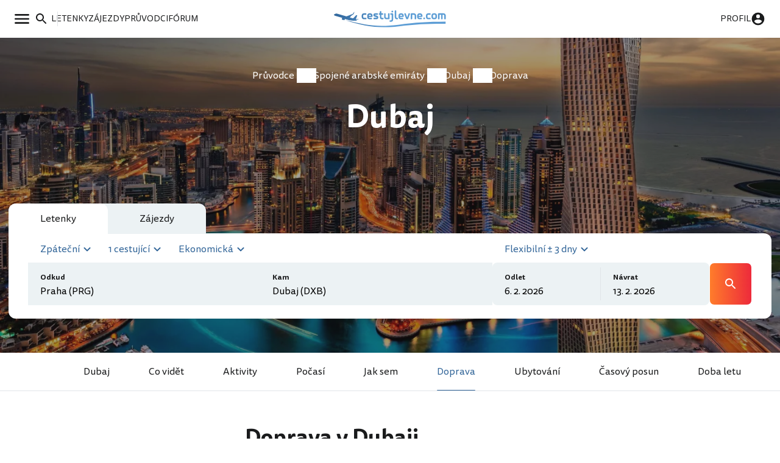

--- FILE ---
content_type: text/html; charset=utf-8
request_url: https://www.cestujlevne.com/pruvodce/spojene-arabske-emiraty/dubaj/doprava
body_size: 17366
content:
<!DOCTYPE html> <html lang="cs"> <head> <meta charset="utf-8"> <meta http-equiv="X-UA-Compatible" content="IE=edge"> <meta name="viewport" content="width=device-width, initial-scale=1"> <meta name="verify-admitad" content="56bb6b06a3" /> <title>Doprava a cestování v Dubaji | Cestujlevne.com</title> <meta name="description" content="Jak se sem dostat a jak cestovat levně v Dubaji: jízdenky na MHD (metro, autobus nebo vlak), půjčení auta či motorky a cena taxi v Dubaji."/> <meta property="og:title" content="Doprava a cestování v Dubaji | Cestujlevne.com" /> <meta property="og:description" content="Jak se sem dostat a jak cestovat levně v Dubaji: jízdenky na MHD (metro, autobus nebo vlak), půjčení auta či motorky a cena taxi v Dubaji." /> <meta property="og:image:url" content="https://www.cestujlevne.com/obrazky/14/95/1495-1200w.jpg" /> <meta property="og:image:width" content="1200" /> <meta property="og:image:height" content="1980.36" /> <meta property="og:url" content="https://www.cestujlevne.com/pruvodce/spojene-arabske-emiraty/dubaj/doprava" /> <meta property="og:type" content="website" /> <link rel="apple-touch-icon" sizes="57x57" href="/images/favicons/apple-icon-57x57.png?v=200"> <link rel="apple-touch-icon" sizes="60x60" href="/images/favicons/apple-icon-60x60.png?v=200"> <link rel="apple-touch-icon" sizes="72x72" href="/images/favicons/apple-icon-72x72.png?v=200"> <link rel="apple-touch-icon" sizes="76x76" href="/images/favicons/apple-icon-76x76.png?v=200"> <link rel="apple-touch-icon" sizes="114x114" href="/images/favicons/apple-icon-114x114.png?v=200"> <link rel="apple-touch-icon" sizes="120x120" href="/images/favicons/apple-icon-120x120.png?v=200"> <link rel="apple-touch-icon" sizes="144x144" href="/images/favicons/apple-icon-144x144.png?v=200"> <link rel="apple-touch-icon" sizes="152x152" href="/images/favicons/apple-icon-152x152.png?v=200"> <link rel="apple-touch-icon" sizes="180x180" href="/images/favicons/apple-icon-180x180.png?v=200"> <link rel="icon" type="image/png" sizes="192x192" href="/images/favicons/android-icon-192x192.png?v=200"> <link rel="icon" type="image/png" sizes="32x32" href="/images/favicons/favicon-32x32.png?v=200"> <link rel="icon" type="image/png" sizes="96x96" href="/images/favicons/favicon-96x96.png?v=200"> <link rel="icon" type="image/png" sizes="16x16" href="/images/favicons/favicon-16x16.png?v=200"> <meta name="msapplication-TileColor" content="#ffffff"> <meta name="msapplication-TileImage" content="/images/favicons/ms-icon-144x144.png?v=200"> <meta name="theme-color" content="#ffffff"> <meta property="fb:app_id" content="175587506333655"/> <link rel="manifest" href="/manifest.json"> <link rel="shortcut icon" href="/favicon.ico?v=200"> <link rel="canonical" href="https://www.cestujlevne.com/pruvodce/spojene-arabske-emiraty/dubaj/doprava" /> <link rel="preload" href="https://stats.g.doubleclick.net" crossorigin="anonymous" /> <link rel="preload" href="https://c.seznam.cz" crossorigin="anonymous" /> <link rel="preload" href="https://googleads.g.doubleclick.net" crossorigin="anonymous" /> <link rel="preload" href="https://c.imedia.cz" crossorigin="anonymous" /> <link rel="preload" href="https://connect.facebook.net" crossorigin="anonymous" /> <link rel="preload" href="https://www.google-analytics.com" crossorigin="anonymous" /> <link rel="preload" href="https://www.facebook.com" crossorigin="anonymous" /> <link rel="preload" href="https://www.google.com" crossorigin="anonymous" /> <link rel="preload" href="https://www.google.cz" crossorigin="anonymous" /> <link rel="preload" href="https://cdn.onesignal.com" crossorigin="anonymous" /> <link rel="preload" href="https://www.googletagmanager.com" crossorigin="anonymous" /> <link rel="preload" href="https://www.gstatic.com" crossorigin="anonymous" /> <link rel="preload" href="http://www.googleadservices.com" crossorigin="anonymous" /> <link rel="preload" href="https://c.imedia.cz" crossorigin="anonymous" /> <link rel="preload" href="https://connect.facebook.net" crossorigin="anonymous" /> <link rel="preload" href="https://c.seznam.cz" crossorigin="anonymous" /> <link rel="preload" href="http://c.imedia.cz" crossorigin="anonymous" /> <link rel="preload" href="http://c.seznam.cz" crossorigin="anonymous" /> <link rel="preload" href="/fonts/cl.woff2" as="font" crossorigin="anonymous" /> <link rel="preload" href="/fonts/cl.woff2" as="font" crossorigin="anonymous" /> <link rel="preload" href="/fonts/cl_Bold.woff2" as="font" crossorigin="anonymous" /> <link rel="preload" href="/fonts/cl-italic.woff2" as="font" crossorigin="anonymous" /> <link rel="preload" href="/fonts/cl-bolditalic.woff2" as="font" crossorigin="anonymous" /> <link rel="preload" href="/css/front/default-ee279c8d.css" as="style"> <link href="/css/front/default-ee279c8d.css" rel="stylesheet"> <link rel="search" type="application/opensearchdescription+xml" title="Cestujlevne.com" href="/opensearch.xml"> <script>
		function loadJS(u) {
			var r = document.getElementsByTagName("script")[0],
				s = document.createElement("script");
			s.src = u;
			r.parentNode.insertBefore(s, r);
		}

		if (!window.HTMLPictureElement) {
			loadJS("https://afarkas.github.io/lazysizes/plugins/respimg/ls.respimg.min.js");
		}
	</script> <script src="/js/dist/vendors~autocompleteForm~chat~diaryForm~ticketSearch~tinyEditor-1d59245d4404c145b2da.js" defer></script> <script src="/js/dist/vendors~autocompleteForm~chat~diaryForm~ticketSearch~tinyEditor-1d59245d4404c145b2da.js" defer></script> <script src="/js/dist/vendors~autocompleteForm~chat~diaryForm~ticketSearch~tinyEditor-1d59245d4404c145b2da.js" defer></script> <script src="/js/dist/vendors~autocompleteForm~chat~diaryForm~hotelFilter~ticketSearch~tinyEditor-e3302367e9f0c9a7eeb3.js" defer></script> <script src="/js/dist/vendors~autocompleteForm~chat~diaryForm~hotelFilter~ticketSearch~tinyEditor-e3302367e9f0c9a7eeb3.js" defer></script> <script src="/js/dist/vendors~autocompleteForm~chat~diaryForm~hotelFilter~ticketSearch~tinyEditor-e3302367e9f0c9a7eeb3.js" defer></script> <script src="/js/dist/tinyEditor-c75b63e8a46caaeee0e2.js" defer></script> <script src="/js/dist/ticketSearch-f926ca8a2ebd198560c9.js" defer></script> <script src="/js/dist/autocompleteForm-38ad5974aab6e3ac7402.js" defer></script> <script src="//pagead2.googlesyndication.com/pagead/js/adsbygoogle.js"></script> </head> <body> <noscript> <iframe src="https://www.googletagmanager.com/ns.html?id=GTM-NFCRWP8" height="0" width="0" style="display:none;visibility:hidden" ></iframe> </noscript> <div id="snippet--flashes"> <ul class="flash"> </ul> </div> <div id="snippet--content" class="content"> <div itemscope itemtype="https://schema.org/Article"> <div class="navbar"> <div class="navbar__aside"> <button class="button button--link navbar__button navbar__open" data-open="#main-menu"> <svg class="icon-menu"><use xlink:href="/assets/sprite-27abb800.svg#icon-menu"></use></svg> </button> <div class="navbar__main"> <button class="button button--link navbar__button navbar__open menu-search-button" data-open="#main-menu"> <svg class="icon-search"><use xlink:href="/assets/sprite-27abb800.svg#icon-search"></use></svg> </button> <div class="navbar__separator"></div> <a class="navbar__button button--link" href="/akcni-letenky"> <span>Letenky</span> </a> <a class="navbar__button button--link" href="/zajezdy"> <span>Zájezdy</span> </a> <a class="navbar__button button--link" href="/pruvodce"> <span>Průvodci</span> </a> <a class="navbar__button button--link" href="/diskuze/"> <span>Fórum</span> </a> </div> </div> <a href="/" class="navbar__logo"> <img src="/assets/cl-logo-2025.svg" alt="Logo Cestujlevne.com"> </a> <div class="navbar__aside"> <a href="/prihlaseni" class="button button--link navbar__button navbar__open"> <span class="navbar__username">Profil</span> <svg class="icon-profile"><use xlink:href="/assets/sprite-27abb800.svg#icon-profile"></use></svg> </a> </div> </div> <div class="menu menu--left" id="main-menu"> <div class="menu__inner"> <div role="button" class="menu__close"><span>Zavřít</span> <svg class=""> <svg class="icon-close"><use xlink:href="/assets/sprite-27abb800.svg#icon-close"></use></svg> </svg> </div> <div class="menu__content mb-md"> <div class="menu__container"> <div class="menu__header"> <form action="/pruvodce/spojene-arabske-emiraty/dubaj/doprava" method="post" class="menu-search-form" id="frm-navigationBar-menuSearch"> <div class="autocomplete-form"><input type="text" name="search" placeholder="Prohledej web" data-autocomplete-url="/api/v1/global?query=__q__" data-extras="type" id="frm-navigationBar-menuSearch-search" class="autocompleteForm__input autocomplete"><input type="hidden" name="search-id"><input type="hidden" name="search-extras" id="frm-navigationBar-menuSearch-search-hidden"></div> <input type="hidden" name="_do" value="navigationBar-menuSearch-submit"></form> </div> </div> <div class="menu__container"> <div class="horizontal-divider mb-md"></div> </div> <div class="menu__body"> <div class="text-highlight menu__container">Průvodce</div> <ul class="menu__list mb-md"> <li class="menu-item"><a href="/pruvodce"> <div class="menu-item__icon"> <svg class="icon-explore"><use xlink:href="/assets/sprite-27abb800.svg#icon-explore"></use></svg> </div> <div class="menu-item__text">Destinace</div> <div class="menu-item__chevron"> <svg class="icon-chevron"><use xlink:href="/assets/sprite-27abb800.svg#icon-chevron"></use></svg> </div> </a></li> <li class="menu-item"><a href="/letiste"> <div class="menu-item__icon"> <svg class="icon-flight-land"><use xlink:href="/assets/sprite-27abb800.svg#icon-flight-land"></use></svg> </div> <div class="menu-item__text">Letiště</div> <div class="menu-item__chevron"> <svg class="icon-chevron"><use xlink:href="/assets/sprite-27abb800.svg#icon-chevron"></use></svg> </div> </a></li> <li class="menu-item"><a href="/letecka-spolecnost"> <div class="menu-item__icon"> <svg class="icon-airplane-tail"><use xlink:href="/assets/sprite-27abb800.svg#icon-airplane-tail"></use></svg> </div> <div class="menu-item__text">Aerolinky</div> <div class="menu-item__chevron"> <svg class="icon-chevron"><use xlink:href="/assets/sprite-27abb800.svg#icon-chevron"></use></svg> </div> </a></li> <li class="menu-item"><a href="/blog"> <div class="menu-item__icon"> <svg class="icon-library-books"><use xlink:href="/assets/sprite-27abb800.svg#icon-library-books"></use></svg> </div> <div class="menu-item__text">Blog a návody</div> <div class="menu-item__chevron"> <svg class="icon-chevron"><use xlink:href="/assets/sprite-27abb800.svg#icon-chevron"></use></svg> </div> </a></li> <li class="menu-item"><a href="/recenze"> <div class="menu-item__icon"> <svg class="icon-reviews"><use xlink:href="/assets/sprite-27abb800.svg#icon-reviews"></use></svg> </div> <div class="menu-item__text">Recenze</div> <div class="menu-item__chevron"> <svg class="icon-chevron"><use xlink:href="/assets/sprite-27abb800.svg#icon-chevron"></use></svg> </div> </a></li> </ul> <div class="text-highlight menu__container">Komunita</div> <ul class="menu__list mb-md"> <li class="menu-item"><a href="/diskuze/"> <div class="menu-item__icon"> <svg class="icon-messages"><use xlink:href="/assets/sprite-27abb800.svg#icon-messages"></use></svg> </div> <div class="menu-item__text">Fórum</div> <div class="menu-item__chevron"> <svg class="icon-chevron"><use xlink:href="/assets/sprite-27abb800.svg#icon-chevron"></use></svg> </div> </a></li> <li class="menu-item"><a href="/cestopisy"> <div class="menu-item__icon"> <svg class="icon-auto-stories"><use xlink:href="/assets/sprite-27abb800.svg#icon-auto-stories"></use></svg> </div> <div class="menu-item__text">Cestopisy</div> <div class="menu-item__chevron"> <svg class="icon-chevron"><use xlink:href="/assets/sprite-27abb800.svg#icon-chevron"></use></svg> </div> </a></li> <li class="menu-item"><a href="/cestovatele"> <div class="menu-item__icon"> <svg class="icon-people"><use xlink:href="/assets/sprite-27abb800.svg#icon-people"></use></svg> </div> <div class="menu-item__text">Cestovatelé</div> <div class="menu-item__chevron"> <svg class="icon-chevron"><use xlink:href="/assets/sprite-27abb800.svg#icon-chevron"></use></svg> </div> </a></li> </ul> <div class="text-highlight menu__container">Rezervuj</div> <ul class="menu__list"> <li class="menu-item"><a href="/akcni-letenky"> <div class="menu-item__icon"> <svg class="icon-airplane-ticket"><use xlink:href="/assets/sprite-27abb800.svg#icon-airplane-ticket"></use></svg> </div> <div class="menu-item__text">Letenky</div> <div class="menu-item__chevron"> <svg class="icon-chevron"><use xlink:href="/assets/sprite-27abb800.svg#icon-chevron"></use></svg> </div> </a></li> <li class="menu-item"><a href="/zajezdy"> <div class="menu-item__icon"> <svg class="icon-beach-access"><use xlink:href="/assets/sprite-27abb800.svg#icon-beach-access"></use></svg> </div> <div class="menu-item__text">Zájezdy</div> <div class="menu-item__chevron"> <svg class="icon-chevron"><use xlink:href="/assets/sprite-27abb800.svg#icon-chevron"></use></svg> </div> </a></li> <li class="menu-item"><a href="/hlidac-letenek"> <div class="menu-item__icon"> <svg class="icon-notifications"><use xlink:href="/assets/sprite-27abb800.svg#icon-notifications"></use></svg> </div> <div class="menu-item__text">Hlídač</div> <div class="menu-item__chevron"> <svg class="icon-chevron"><use xlink:href="/assets/sprite-27abb800.svg#icon-chevron"></use></svg> </div> </a></li> <li class="menu-item"><a href="/promo-kod"> <div class="menu-item__icon"> <svg class="icon-local-offer"><use xlink:href="/assets/sprite-27abb800.svg#icon-local-offer"></use></svg> </div> <div class="menu-item__text">Promo kódy</div> <div class="menu-item__chevron"> <svg class="icon-chevron"><use xlink:href="/assets/sprite-27abb800.svg#icon-chevron"></use></svg> </div> </a></li> </ul> </div> </div> </div> </div> <div class="menu menu--right" id="user-menu"> <div class="menu__inner"> <div role="button" class="menu__close"><span>Zavřít</span> <svg class="icon-close"><use xlink:href="/assets/sprite-27abb800.svg#icon-close"></use></svg> </div> <div class="menu__container"> <div class="text-highlight menu__container mb-xs#user-menu">Účet</div> <div class="bg-blue-gray b-radius-md p-sm"> <form action="/pruvodce/spojene-arabske-emiraty/dubaj/doprava" method="post" id="frm-navigationBar-signForm-signForm" class="form"> <div class="form__group mb-24"> <label for="frm-navigationBar-signForm-signForm-email">E-mail</label> <input name="email" placeholder="Tvůj e-mail" id="frm-navigationBar-signForm-signForm-email" required data-nette-rules='[{"op":":filled","msg":"Zadej svůj e-mail."}]' type="email" class="form__control"/> </div> <div class="form__group mb-24"> <label for="frm-navigationBar-signForm-signForm-password">Heslo</label> <input type="password" name="password" placeholder="Heslo" id="frm-navigationBar-signForm-signForm-password" required data-nette-rules='[{"op":":filled","msg":"Zadej své heslo."}]' class="form__control"/> </div> <button class="button button--blue mb-24"> <span>Přihlásit se</span> </button> <div class="fs-meta d-flex ah-justify-between"> <div> Ještě nemáš svůj cestovatelský účet? <a href="/registrace">Registruj se</a> </div> <div> <a href="/ztrata-hesla">Nepamatuji si heslo</a> </div> </div> <input type="hidden" name="_do" value="navigationBar-signForm-signForm-submit"></form> </div> </div> </div> </div> <header class="header header--default"> <div class="header__image img-container img-container--darken"> <picture> <source type="image/webp" srcset=" /obrazky/14/95/1495-560w.webp 560w, /obrazky/14/95/1495-840w.webp 840w, /obrazky/14/95/1495-920w.webp 920w, /obrazky/14/95/1495-1440w.webp 1440w, /obrazky/14/95/1495-1840w.webp 1840w, /obrazky/14/95/1495-2160w.webp 2160w, /obrazky/14/95/1495-2560w.webp 2560w " sizes=" auto " > <img loading="eager" src="/obrazky/14/95/1495-1200w.jpg" alt="Dubaj" width="100%" height="100%" srcset=" /obrazky/14/95/1495-560w.jpg 560w, /obrazky/14/95/1495-840w.jpg 840w, /obrazky/14/95/1495-920w.jpg 920w, /obrazky/14/95/1495-1440w.jpg 1440w, /obrazky/14/95/1495-1840w.jpg 1840w, /obrazky/14/95/1495-2160w.jpg 2160w, /obrazky/14/95/1495-2560w.jpg 2560w " sizes="auto" > </picture> </div> <div class="header__inner container"> <ol class="breadcrumbs" itemscope itemtype="http://schema.org/BreadcrumbList"> <li itemprop="itemListElement" itemscope itemtype="https://schema.org/ListItem"> <a href="/pruvodce" itemprop="item"> <span itemprop="name">Průvodce</span> </a> <meta itemprop="position" content="1"/> </li> <li itemprop="itemListElement" itemscope itemtype="https://schema.org/ListItem"> <a href="/pruvodce/spojene-arabske-emiraty" itemprop="item"> <span itemprop="name">Spojené arabské emiráty</span> </a> <meta itemprop="position" content="2"/> </li> <li itemprop="itemListElement" itemscope itemtype="https://schema.org/ListItem"> <a href="/pruvodce/spojene-arabske-emiraty/dubaj" itemprop="item"> <span itemprop="name">Dubaj</span> </a> <meta itemprop="position" content="3"/> </li> <li itemprop="itemListElement" itemscope itemtype="https://schema.org/ListItem"> <span itemprop="name">Doprava</span> <meta itemprop="position" content="4"/> </li> </ol> <div class="h1 ta-center mb-lg">Dubaj</div> <div id="ticket-search-default-data" submitid="hs_hp" apiurl="//letenky.cestujlevne.com/booking/api/search/v3" apiid="4504" guides="true" arrival="1803" default-type="ticket" redirect-on-submit="true" ></div> <div class="ticket-search"></div> </div> </header> <nav class="more-nav"> <div class="more-nav__inner"> <div role="button" class="more-nav__close"><span>Zavřít</span> <svg class="icon-close"><use xlink:href="/assets/sprite-27abb800.svg#icon-close"></use></svg> </div> <ul class="more-nav__list more-nav__list--primary"> <li class="more-nav__item"> <a href="/pruvodce/spojene-arabske-emiraty/dubaj" class="more-nav__link">Dubaj</a> </li> <li class="more-nav__item"> <a href="/pruvodce/spojene-arabske-emiraty/dubaj/co-videt" class="more-nav__link">Co vidět</a> </li> <li class="more-nav__item"> <a href="/pruvodce/spojene-arabske-emiraty/dubaj/aktivity" class="more-nav__link">Aktivity</a> </li> <li class="more-nav__item"> <a href="/pruvodce/spojene-arabske-emiraty/dubaj/pocasi" class="more-nav__link">Počasí</a> </li> <li class="more-nav__item"> <a href="/pruvodce/spojene-arabske-emiraty/dubaj/jak-sem" class="more-nav__link">Jak sem</a> </li> <li class="more-nav__item more-nav__item--active"> <a href="/pruvodce/spojene-arabske-emiraty/dubaj/doprava" class="more-nav__link">Doprava</a> </li> <li class="more-nav__item"> <a href="/pruvodce/spojene-arabske-emiraty/dubaj/ubytovani" class="more-nav__link">Ubytování</a> </li> <li class="more-nav__item"> <a href="/pruvodce/spojene-arabske-emiraty/dubaj/casovy-posun" class="more-nav__link">Časový posun</a> </li> <li class="more-nav__item"> <a href="/pruvodce/spojene-arabske-emiraty/dubaj/doba-letu" class="more-nav__link">Doba letu</a> </li> <li class="more-nav__item"> <a href="/pruvodce/spojene-arabske-emiraty/dubaj/metro" class="more-nav__link">Metro</a> </li> <li class="more-nav__item more-nav__item--more"> <button class="more-nav__link button button--link"> <svg class="icon-more-vertical"><use xlink:href="/assets/sprite-27abb800.svg#icon-more-vertical"></use></svg> <span>Více</span></button> </li> </ul> <ul class="more-nav__list more-nav__list--secondary"> </ul> </div> </nav> <div class="mb-lg"> </div> <div class="container container--aside container--large"> <aside class="container__aside with-submenu"> <div data-outline class="mb-xl"></div> <div class="plug-container plug-container--sticky mb-md"> <div class="ad-full-bleed"> <ins class="adsbygoogle cla " style="display:block" data-ad-client="ca-pub-1580156987835548" data-ad-slot="4245898825" data-ad-format="auto" data-full-width-responsive="true" ></ins> </div> <script>
		document.addEventListener('DOMContentLoaded', () => {
			(adsbygoogle = window.adsbygoogle || []).push({});
		});
	</script> </div> </aside> <main class="container__main"> <div class="mb-md article-section" data-outline-content> <h1 itemprop="headline">Doprava v Dubaji</h1> <p>Možností, jak se dá pohybovat po Dubaji, existuje mnoho. Nejvíce využijete linky metra a tramvaje, na krátké přejezdy i taxi, které je v Emirátech velmi levné. Nebojte se však využívat ani autobusy, které mají sice punc dopravy pro chudí, ale to v Dubaji opravdu neplatí a pro cestu zejména k moři budou často nejlepším dopravním prostředkem.</p> <ul> <li><strong><a href="http://invia.cz/dovolena/spojene-arabske-emiraty/dubai/?aid=1424627&amp;adata1=cl&amp;adata2=p-dubaj-doprava" target="_blank">Zájezdy do Dubaje – aktuální nabídka a ceny</a></strong></li> <li><a href="https://booking.com/city/ae/dubai.cs.html?aid=355333;label=p-dubaj-doprava" target="_blank"><strong>Hledejte ubytování v Dubaji</strong></a></li> </ul> <h2><strong>Jízdenky na MHD</strong></h2> <p>Dubaj má velmi dobře organizovanou veřejnou dopravu, díky níž se dostanete snadno a jednoduše do všech turisticky atraktivních míst. Dubajskou hromadnou dopravu tvoří metro, tramvaje a autobusy společnosti RTA (<a href="https://www.rta.ae/wps/portal/rta/ae/public-transport" target="_blank">oficiální web</a>), přičemž jízdenku platnou na všechny druhy MHD zakoupíte v podobě karty Nol, která je k dispozici ve čtyřech různých variantách:</p> <ul> <li><strong>Červená karta</strong> – jednorázová karta, kterou můžete využít až na 90 dnů a maximálně 10 jízd nebo 5 celodenních jízdenek. Vystavení karty stojí <span class="currency" data-currency="Aktuálně odpovídá 12 Kč nebo 0.50 €">2 AED</span>.</li> <li><strong>Stříbrná karta</strong> – kreditová karta, na kterou si nabíjíte kredit. V ceně <span class="currency" data-currency="Aktuálně odpovídá 139 Kč nebo 5.70 €">25 AED</span> je již započteno jízdné ve výši <span class="currency" data-currency="Aktuálně odpovídá 106 Kč nebo 4.30 €">19 AED</span>. </li> <li><strong>Zlatá karta</strong> – stojí také <span class="currency" data-currency="Aktuálně odpovídá 139 Kč nebo 5.70 €">25 AED</span> a je v ní již započteno jízdné ve výši <span class="currency" data-currency="Aktuálně odpovídá 106 Kč nebo 4.30 €">19 AED</span>. Tato karta vás opravňuje jezdit ve třídě Gold Class.</li> <li><strong>Modrá karta</strong> – pro abonenty trvale žijící v Dubaji.</li> </ul> <p>Všechny typy jízdenek si můžete zakoupit v kterékoli stanici metra či na hlavních autobusových zastávkách v jízdenkových automatech. Platit v nich můžete kartou i hotovostí. Při nákupu si automaticky zvolíte, jaký kredit si chcete dobít. Až kredit vyčerpáte, opět si kartičku dobijete v kterémkoliv automatu.</p> <p>V metru i v autobusech je zaveden tzv. systém „označování“ jízdenek, a to jak při vstupu, tak i při výstupu. Celková výše jízdného se odvíjí od počtu zón, které ujedete, a podle typu karty. Dubaj je podél pobřeží rozdělena do tří zón, z nichž prakticky budete využívat nanejvýš dvě.</p> <h3>Jakou kartu zvolit?</h3> <p>Pro turisty, kteří se v Dubaji staví jen pár dní je nejvýhodnější <strong>Nol Red Ticket</strong>, což je jediná z karet, na kterou lze nahrát celodenní jízdenka.</p> <p>Pokud míříte do Dubaje na delší dobu (několik týdnů), v rámci nichž podniknete méně než 5 jízd denně, zakupte si Nol Silver Ticket (stříbrnou kartu). Ta pro dlouhodobé pobyty bude výhodnější než používání celodenních jízdenek.</p> <p>Zlatá karta opravňující k jízdě v Gold Class, která je dostupná v metru a tramvajích, je spíš atrakcí než reálným užitkem. Rozdíl mezi běžnou a Gold třídou není nijak závratný.</p> <h3><strong>Ceny jízdného</strong></h3> <ul> <li>Celodenní pro všechny zóny – <span class="currency" data-currency="Aktuálně odpovídá 112 Kč nebo 4.60 €">20 AED</span> pro běžné cestování, resp. <span class="currency" data-currency="Aktuálně odpovídá 223 Kč nebo 9.10 €">40 AED</span> pro Gold Class + cena <span class="currency" data-currency="Aktuálně odpovídá 12 Kč nebo 0.50 €">2 AED</span> za Nol RED card, na kterou lze celodenní jízdenka nahrát</li> <li>1 zóna – <span class="currency" data-currency="Aktuálně odpovídá 17 Kč nebo 0.70 €">3 AED</span> (Nol Silver), <span class="currency" data-currency="Aktuálně odpovídá 23 Kč nebo 0.90 €">4 AED</span> (Nol Red)</li> <li>2 zóny – <span class="currency" data-currency="Aktuálně odpovídá 28 Kč nebo 1.10 €">5 AED</span> (Nol Silver), <span class="currency" data-currency="Aktuálně odpovídá 34 Kč nebo 1.40 €">6 AED</span> (Nol Red)</li> <li>Více než dvě zóny – <span class="currency" data-currency="Aktuálně odpovídá 42 Kč nebo 1.70 €">7,50 AED</span> (Nol Silver), <span class="currency" data-currency="Aktuálně odpovídá 48 Kč nebo 1.90 €">8,50 AED</span> (Nol Red)</li> <li>7denní na 2 zóny – <span class="currency" data-currency="Aktuálně odpovídá 445 Kč nebo 18.30 €">80 AED</span> (Nol Silver)</li> <li>7denní na všechny zóny – <span class="currency" data-currency="Aktuálně odpovídá 612 Kč nebo 25.10 €">110 AED</span> (Nol Silver)</li> <li><a href="https://www.rta.ae/wps/portal/rta/ae/public-transport/Nol-Fares" target="_blank">Mapa zón a oficiální informace</a></li> </ul> <p>Každá 1 cesta může trvat maximálně 180 minut a mít 3 přestupy. Při každém výstupu a nástupu si však musíte "pípnout" kartičku. Systém je chytrý a finální částku strhne až po 180 minutách od prvního pípnutí.</p> <p>V Dubaji neexistuje celodenní nebo vícedenní jízdné.</p> <h2><strong>Metro</strong></h2> <p>Dubajské metro je prvotřídní a plně automatizované, tedy bez řidiče. V současné době má dvě linky (červenou a zelenou) a téměř padesát otevřených stanic, které jsou rozprostřené podél pobřeží a obsluhují i hlavní destinace turistů včetně letiště. Výjimkou jsou pláže, kam se metrem bohužel nedostanete. </p> <p>Zajímavostí je, že dubajské metro nemá jen klimatizované vozy, ale i celé stanice, které jsou ve většině případů nadzemí. Při jízdě metrem si tak můžete užívat výhledy na Dubaj.</p> <p>Při vstupu do stanice procházíte turniketem, kde si přiložením ke čtečce "pípnete" kartu Nol, stejný postup budete opakovat i při výstupu ze stanice.</p> <p>Detailní informace najdete v samostatném článku <a href="https://www.cestujlevne.com/pruvodce/spojene-arabske-emiraty/dubaj/metro"><strong>Metro v Dubaji</strong></a>.</p> <p><div class="contgal contgal--2 image-gallery"><div class="contgal__item"><a class="gallery-item" data-src="/obrazky/24/33/122433-2560w.jpg" title="Metro v Dubaji" data-sub-html="<p>Metro v Dubaji</p>" data-srcset=" /obrazky/24/33/122433-70w.jpg 70w, /obrazky/24/33/122433-140w.jpg 140w, /obrazky/24/33/122433-180w.jpg 180w, /obrazky/24/33/122433-240w.jpg 240w, /obrazky/24/33/122433-280w.jpg 280w, /obrazky/24/33/122433-360w.jpg 360w, /obrazky/24/33/122433-420w.jpg 420w, /obrazky/24/33/122433-560w.jpg 560w, /obrazky/24/33/122433-720w.jpg 720w, /obrazky/24/33/122433-840w.jpg 840w, /obrazky/24/33/122433-920w.jpg 920w, /obrazky/24/33/122433-1200w.jpg 1200w, /obrazky/24/33/122433-1440w.jpg 1440w, /obrazky/24/33/122433-1840w.jpg 1840w, /obrazky/24/33/122433-2160w.jpg 2160w, /obrazky/24/33/122433-2560w.jpg 2560w " sizes="(min-width: 40em) 80vw, 100vw" > <picture> <source type="image/webp" srcset=" /obrazky/24/33/122433-420w.webp 420w, /obrazky/24/33/122433-560w.webp 560w, /obrazky/24/33/122433-720w.webp 720w, /obrazky/24/33/122433-840w.webp 840w, /obrazky/24/33/122433-920w.webp 920w, /obrazky/24/33/122433-1440w.webp 1440w, /obrazky/24/33/122433-1840w.webp 1840w, /obrazky/24/33/122433-2160w.webp 2160w, /obrazky/24/33/122433-2560w.webp 2560w " sizes=" (min-width: 1200px) 800px , calc(100% - 2.5rem) " > <img loading="lazy" src="/obrazky/24/33/122433-1200w.jpg" alt="Metro v Dubaji" width="100%" height="100%" srcset=" /obrazky/24/33/122433-420w.jpg 420w, /obrazky/24/33/122433-560w.jpg 560w, /obrazky/24/33/122433-720w.jpg 720w, /obrazky/24/33/122433-840w.jpg 840w, /obrazky/24/33/122433-920w.jpg 920w, /obrazky/24/33/122433-1440w.jpg 1440w, /obrazky/24/33/122433-1840w.jpg 1840w, /obrazky/24/33/122433-2160w.jpg 2160w, /obrazky/24/33/122433-2560w.jpg 2560w " sizes="(min-width: 1200px) 800px, calc(100% - 2.5rem)" > </picture> </a> <span>Metro v Dubaji</span></div><div class="contgal__item"><a class="gallery-item" data-src="/obrazky/24/34/122434-2560w.jpg" title="Cestující v dubajském metru" data-sub-html="<p>Cestující v dubajském metru</p>" data-srcset=" /obrazky/24/34/122434-70w.jpg 70w, /obrazky/24/34/122434-140w.jpg 140w, /obrazky/24/34/122434-180w.jpg 180w, /obrazky/24/34/122434-240w.jpg 240w, /obrazky/24/34/122434-280w.jpg 280w, /obrazky/24/34/122434-360w.jpg 360w, /obrazky/24/34/122434-420w.jpg 420w, /obrazky/24/34/122434-560w.jpg 560w, /obrazky/24/34/122434-720w.jpg 720w, /obrazky/24/34/122434-840w.jpg 840w, /obrazky/24/34/122434-920w.jpg 920w, /obrazky/24/34/122434-1200w.jpg 1200w, /obrazky/24/34/122434-1440w.jpg 1440w, /obrazky/24/34/122434-1840w.jpg 1840w, /obrazky/24/34/122434-2160w.jpg 2160w, /obrazky/24/34/122434-2560w.jpg 2560w " sizes="(min-width: 40em) 80vw, 100vw" > <picture> <source type="image/webp" srcset=" /obrazky/24/34/122434-420w.webp 420w, /obrazky/24/34/122434-560w.webp 560w, /obrazky/24/34/122434-720w.webp 720w, /obrazky/24/34/122434-840w.webp 840w, /obrazky/24/34/122434-920w.webp 920w, /obrazky/24/34/122434-1440w.webp 1440w, /obrazky/24/34/122434-1840w.webp 1840w, /obrazky/24/34/122434-2160w.webp 2160w, /obrazky/24/34/122434-2560w.webp 2560w " sizes=" (min-width: 1200px) 800px , calc(100% - 2.5rem) " > <img loading="lazy" src="/obrazky/24/34/122434-1200w.jpg" alt="Cestující v dubajském metru" width="100%" height="100%" srcset=" /obrazky/24/34/122434-420w.jpg 420w, /obrazky/24/34/122434-560w.jpg 560w, /obrazky/24/34/122434-720w.jpg 720w, /obrazky/24/34/122434-840w.jpg 840w, /obrazky/24/34/122434-920w.jpg 920w, /obrazky/24/34/122434-1440w.jpg 1440w, /obrazky/24/34/122434-1840w.jpg 1840w, /obrazky/24/34/122434-2160w.jpg 2160w, /obrazky/24/34/122434-2560w.jpg 2560w " sizes="(min-width: 1200px) 800px, calc(100% - 2.5rem)" > </picture> </a> <span>Cestující v dubajském metru</span></div></div></p> <h2><strong>Tramvaj</strong></h2> <p>Dubajskou tramvají propojuje stanice metra červené linky Sobha Realty a DMCC s centrem čtvrti Dubai Marina a stanici monorailu na umělý ostrov Palm Jumeirah. Tramvaje jezdí zhruba jednou za 8-10 minut a i zde platí kartičky Nol, které si označíte v turniketu při vstupu i výstupu z tramvajové zastávky. Podobně jako stanice metra i tramvajové zastávky jsou v Dubaji klimatizované.</p> <p>Celý okruh trvá zhruba 42 minut.</p> <ul> <li><a href="https://www.rta.ae/wps/portal/rta/ae/public-transport#tram-tab" target="_blank"><strong>Oficiální informace</strong></a></li> </ul> <p><div class="contgal contgal--1 image-gallery"><div class="contgal__item"><a class="gallery-item" data-src="/obrazky/24/32/122432-2560w.jpg" title="Tramvaj v Dubaji" data-sub-html="<p>Tramvaj v Dubaji</p>" data-srcset=" /obrazky/24/32/122432-70w.jpg 70w, /obrazky/24/32/122432-140w.jpg 140w, /obrazky/24/32/122432-180w.jpg 180w, /obrazky/24/32/122432-240w.jpg 240w, /obrazky/24/32/122432-280w.jpg 280w, /obrazky/24/32/122432-360w.jpg 360w, /obrazky/24/32/122432-420w.jpg 420w, /obrazky/24/32/122432-560w.jpg 560w, /obrazky/24/32/122432-720w.jpg 720w, /obrazky/24/32/122432-840w.jpg 840w, /obrazky/24/32/122432-920w.jpg 920w, /obrazky/24/32/122432-1200w.jpg 1200w, /obrazky/24/32/122432-1440w.jpg 1440w, /obrazky/24/32/122432-1840w.jpg 1840w, /obrazky/24/32/122432-2160w.jpg 2160w, /obrazky/24/32/122432-2560w.jpg 2560w " sizes="(min-width: 40em) 80vw, 100vw" > <picture> <source type="image/webp" srcset=" /obrazky/24/32/122432-420w.webp 420w, /obrazky/24/32/122432-560w.webp 560w, /obrazky/24/32/122432-720w.webp 720w, /obrazky/24/32/122432-840w.webp 840w, /obrazky/24/32/122432-920w.webp 920w, /obrazky/24/32/122432-1440w.webp 1440w, /obrazky/24/32/122432-1840w.webp 1840w, /obrazky/24/32/122432-2160w.webp 2160w, /obrazky/24/32/122432-2560w.webp 2560w " sizes=" (min-width: 1200px) 800px , calc(100% - 2.5rem) " > <img loading="lazy" src="/obrazky/24/32/122432-1200w.jpg" alt="Tramvaj v Dubaji" width="100%" height="100%" srcset=" /obrazky/24/32/122432-420w.jpg 420w, /obrazky/24/32/122432-560w.jpg 560w, /obrazky/24/32/122432-720w.jpg 720w, /obrazky/24/32/122432-840w.jpg 840w, /obrazky/24/32/122432-920w.jpg 920w, /obrazky/24/32/122432-1440w.jpg 1440w, /obrazky/24/32/122432-1840w.jpg 1840w, /obrazky/24/32/122432-2160w.jpg 2160w, /obrazky/24/32/122432-2560w.jpg 2560w " sizes="(min-width: 1200px) 800px, calc(100% - 2.5rem)" > </picture> </a> <span>Tramvaj v Dubaji</span></div></div></p> <h2><strong>Autobusy</strong></h2> <p>Frekventovaný způsob přepravy mezi jednotlivými čtvrtěmi Dubaje poskytují klimatizované autobusy, které jsou ideální pro přejezdy k plážím nebo do okrajových částí Dubaje, kde se nachází různé zábavní parky. Jízdné v červených autobusech dubajského dopravního podniku RTA je stejné jako u metra a tramvají a využívají se kartičky Nol. Kartu si pípnete uvnitř autobusu při nástupu i výstupu.</p> <p>Turisticky nejzajímavější linkou je <strong>číslo 8</strong>, která vede ze zlatého tržiště až k Burj Al Arabu a vodnímu zábavnímu parku Wild Wadi Waterpark podél celého pobřeží Jumeirah.</p> <p>Přehlednou mapu všech autobusových linek si můžete stáhnout ve formátu pdf například z webu <a href="https://moovitapp.com/index/en/public_transit-Offline_maps_Dubai_Bus-map-Dubai_Abu_Dhabi-3824-4522" target="_blank">Moovitapp.com</a>.</p> <ul> <li><a href="https://www.rta.ae/wps/portal/rta/ae/public-transport#bus-tab" target="_blank"><strong>Oficiální informace</strong></a></li> </ul> <h2><strong>Taxi</strong></h2> <p>Cestujete-li ve skupinkách 2 a více osob, jsou <strong>taxíky tím nejlepším způsobem, jak cestovat po městě</strong>, ale i jeho blízkém okolí. Cena taxíků je velmi přijatelná, sazba za kilometr se však mění v závislosti na mýtném či denní době. Standardní nástupní sazba vychází na <span class="currency" data-currency="Aktuálně odpovídá 28 Kč nebo 1.10 €">5 AED</span>, v době od 22:00 do 6:00 pak na <span class="currency" data-currency="Aktuálně odpovídá 31 Kč nebo 1.30 €">5,50 AED</span>. Každý ujetý kilometr stojí <span class="currency" data-currency="Aktuálně odpovídá 9 Kč nebo 0.40 €">1,6 AED</span>, takže ani v případě jízdy přes celé město nebývá konečná částka nikterak závratná. Na dubajské taxíky lze mávnout prakticky kdekoli a kdykoli.</p> <p>Dubajské oficiální taxíky mají krémovo-červenou barvu a lze je objednat na konkrétní místo i čas přes <a href="https://www.dubaitaxi.ae/en/Our-Services/Taxi" target="_blank">mobilní aplikaci</a>.</p> <p>V Dubaji seženete i taxíky určené pouze ženám, poznáte je podle růžové střechy.</p> <p>Pokud dáváte přednost objednání odvozu přes mobilní aplikaci, funguje zde <a href="https://www.uber.com/global/cs/cities/dubai/" target="_blank">Uber</a> nebo <a href="https://www.careem.com/" target="_blank">Careem</a>.</p> <h2><strong>Auto</strong></h2> <p>V Dubaji najdete snad všechny mezinárodní autopůjčovny, a tak zde auto seženete téměř na každém kroku. K půjčení auta vám postačí český a mezinárodní řidičský průkaz, cestovní pas a kreditní nebo platební karta. Ceny se pohybují kolem 5 500 Kč na týden.</p> <ul> <li><a href="https://www.booking.com/cars/airport/ae/dxb.en-gb.html?aid=355333&label=p-ae-dxb-cars"><strong>Srovnejte ceny autopůjčoven v Dubaji</strong></a></li> </ul> <p>Řízení v Dubaji není nijak složité, ulice jsou široké a orientace poměrně snadná. Veškeré značení je v arabštině i angličtině. Auto je ideální prostředek dopravy, chcete-li se vypravovat na výlety mimo Dubaj a cestujete-li ve více lidech. Naprostá většina turistických atrakcí má k dispozici obrovská parkoviště zdarma.</p> <p>Co se týká pravidel silničního provozu, ty jsou v celých Spojených arabských emirátech téměř totožná s našimi, nicméně doporučujeme je řádně nastudovat, jinak by se vám půjčovné mohlo dost prodražit. Pozor si dejte především na rychlou jízdu, téměř všechny silnice jsou monitorovány rychlostními radary a ihned přenášeny online do vaší půjčovny. Pokud tedy dostanete pokutu, bude vám při vrácení auta vyúčtována. Jestliže plánujete cestu dopředu, provádějte rezervaci online, ideálně s několikaměsíčním předstihem, ušetříte tak nemalé peníze. Pokud si přece jen musíte auto půjčit až na místě, vyhněte se letištím, kde bývají ceny za půjčení nejvyšší.</p> <h2><strong>Kolo</strong></h2> <p>Po Dubaji se nachází řada krátkodobých stanic pro sdílení jízdních kol Byky, a tak není nic jednoduššího, než poznávat krasy Dubaje ze sedla jízdního kola. Kolo, případně motokáry a tříkolky si můžete pronajmout až na 24 hodin v některé z 85 výpůjčních stanic, které najdete všude od centra až po čtvrť Dubai Marina.</p> <p>Web: <a href="http://www.bykystations.com/en/dubai" target="_blank">www.bykystations.com/en/dubai</a></p> <h2><strong>Abra – tradiční dubajská loď</strong></h2> <p>Pokud budete cestovat mezi starými čtvrtěmi <a href="https://www.cestujlevne.com/pruvodce/spojene-arabske-emiraty/dubaj/deira" target="_blank">Deira</a> a <a href="https://www.cestujlevne.com/pruvodce/spojene-arabske-emiraty/dubaj/bur-dubai" target="_blank">Bur Dubai</a>, setkáte se s vodním taxi, tzv. abrou. Jedná se o malé stylové loďky pro dvacet osob, které nabízí levnou a rychlou dopravu mezi čtvrtěmi. Jedno překročení řeky vás vyjde na pouhý <strong><span class="currency" data-currency="Aktuálně odpovídá 6 Kč nebo 0.20 €">1 AED</span></strong> a jako bonus získáte nádherný výhled na město. Neplatí zde kartičky Nol a jízdné lze platit pouze v hotovosti.</p> <p>Abry jezdí napříč vodním tokem Dubai Creek mezi Deirou a Bur Dubai co minutu na dvou místech. Opravdu není třeba jakkoliv cestu s abrou plánovat, stačí prostě přijít a jet. Detailní informace o přívozech abra se dočtete na stránkách dopravního podniku <a href="https://www.rta.ae/wps/portal/rta/ae/public-transport/marine/dubai-abra" target="_blank">rta.ae</a>.</p> <p>Kromě tradičních přívozů se na toku Dubai Creek můžete setkat se stovkami větších modernějších lodí zvaných jako "Petrol abra", které plují zhruba na desítce tras mezi Deirou a Bur Dubai. Zde stojí jízdní <span class="currency" data-currency="Aktuálně odpovídá 12 Kč nebo 0.50 €">2 AED</span>.</p> <h2><strong>Dubai Ferry</strong></h2> <p>Neopakovatelným zážitkem je také jízda na několika linkách Dubai Ferry, na kterých plují větší moderní klimatizované lodě. Kromě tras v rámci čtvrti Dubai Marina nebo po kanálu Dubai Creek, které stojí <span class="currency" data-currency="Aktuálně odpovídá 139 Kč nebo 5.70 €">25 AED</span>, jsou nejoblíbenější linka plující po moři podél celého dubajského pobřeží:</p> <ul> <li><strong>FR1: </strong>Al Ghubaiba (autobusové nádr.) – Dubai Canal (Jumeirah Beach) – okružní plavba kolem Palm Jumeirah – Dubai Marina</li> <li>Cena <span class="currency" data-currency="Aktuálně odpovídá 278 Kč nebo 11.40 €">50 AED</span> jednosměrně</li> <li><a href="https://www.rta.ae/wps/portal/rta/ae/public-transport/marine/dubai-ferry" target="_blank">Oficiální informace</a></li> </ul> </div> <div class="get-ready p-sm bg-light b-radius-md mb-md get-ready mb-md"> <div class="get-ready__header"> <div class="d-flex"> <div class="avatar bg-gradient-primary b-radius-sm mr-md text-white" style="padding: .625rem"> <svg class="icon-local-offer"><use xlink:href="/assets/sprite-27abb800.svg#icon-local-offer"></use></svg> </div> <div class="get-ready__titles"> <h4 class="mb-0">Chystáš se do Dubaje?</h4> <div class="fs-meta">Naplánuj svou cestu raz dva</div> </div> </div> </div> <div class="get-ready__content"> <div class="mb-sm"> <a href="https://www.cestujlevne.com/akcni-letenky/spojene-arabske-emiraty/dubaj" class="guide-item text-dark-blue"> <div class="guide-item__main"> <div class="guide-item__left"> <h3 class="guide-item__title">Levné letenky</h3> <div class="guide-item__info"></div> </div> <div class="guide-item__right"> <svg class="icon-chevron"><use xlink:href="/assets/sprite-27abb800.svg#icon-chevron"></use></svg> </div> </div> </a> <a href="https://www.booking.com/city/ae/dubai.html?aid=355333;label=dubai" class="guide-item text-dark-blue"> <div class="guide-item__main"> <div class="guide-item__left"> <h3 class="guide-item__title">Levné hotely</h3> <div class="guide-item__info"></div> </div> <div class="guide-item__right"> <svg class="icon-chevron"><use xlink:href="/assets/sprite-27abb800.svg#icon-chevron"></use></svg> </div> </div> </a> <a href="https://www.booking.com/cars/country/ae.en-gb.html?aid=355333&amp;label=p-ae-cars" class="guide-item text-dark-blue"> <div class="guide-item__main"> <div class="guide-item__left"> <h3 class="guide-item__title">Levné půjčení auta</h3> <div class="guide-item__info"></div> </div> <div class="guide-item__right"> <svg class="icon-chevron"><use xlink:href="/assets/sprite-27abb800.svg#icon-chevron"></use></svg> </div> </div> </a> <a href="https://www.cestujlevne.com/zajezdy/spojene-arabske-emiraty/dubaj" class="guide-item text-dark-blue"> <div class="guide-item__main"> <div class="guide-item__left"> <h3 class="guide-item__title">Levné zájezdy</h3> <div class="guide-item__info"></div> </div> <div class="guide-item__right"> <svg class="icon-chevron"><use xlink:href="/assets/sprite-27abb800.svg#icon-chevron"></use></svg> </div> </div> </a> </div> </div> </div> <div class="horizontal-divider mb-md"></div> <div class="d-flex mb-xl"> <a href="/cestovatele/5273" class="avatar bg-dark mr-md b-radius-50 p-relative"> <div> <img class="lazy" src="/images/avatars/woman-indian.svg" alt="Avatar uživatele Veronika Čermáková" width="100%" height="100%" /> </div> </a> <div> <div itemprop="author" itemscope itemtype="https://schema.org/Person"> <span itemprop="name">Veronika Čermáková</span> </div> <div class="fs-meta" itemprop="dateModified" content="2025-09-08 08:21:05.000000">naposledy aktualizováno <b>08. 09. 2025</b></div> </div> </div> </main> </div> <div class="container cotnainer--large"> </div> <div class="container container--aside container--large mb-xl"> <aside class="container__aside with-submenu"> <div class="plug-container plug-container--sticky mb-md"> <div class="ad-full-bleed"> <ins class="adsbygoogle cla " style="display:block" data-ad-client="ca-pub-1580156987835548" data-ad-slot="4245898825" data-ad-format="auto" data-full-width-responsive="true" ></ins> </div> <script>
		document.addEventListener('DOMContentLoaded', () => {
			(adsbygoogle = window.adsbygoogle || []).push({});
		});
	</script> </div> </aside> <main id="snippet--comments" class="container__main"> <main class="container__main scroll-margin" id="komentare"> <h2>18 komentářů</h2> <p>Žádná otázka není hloupá ani špatná. Pokud známe odpověď, rádi se o ni podělíme.</p> <a href="/prihlaseni" class="comment-placeholder form"> <div class="avatar comment-placeholder__img"> <img src="/assets/cl-logo-circle.svg" alt=""> </div> <input class="comment-placeholder__input" type="text" placeholder="Přidat komentář"></input> </a> <div class="mb-xl"> <div class="comment image-gallery"> <a href="/cestovatele/65198" class="comment__avatar bg-light p-relative"> <div> <img class="lazy" src="/images/avatars/man-german.svg" alt="Avatar uživatele petr.cech" width="100%" height="100%" /> </div> </a> <div class="comment__content"> <div class="comment__header"> <div class="comment__title"> petr.cech </div> <div class="comment__meta">před 10 měs</div> </div> <div class="d-none" data-comment-original> <p> Zdravím. Jakou kartu koupit na metro ze stanice Al Kahil do stanice Burj Khalifa/Dubai Mall a zpět pro dva dospělé? </p> <p> Děkuji za radu  </p> <p> Petr Čech  </p> </div> <div class="comment__body mb-sm" data-comment-content> <p> Zdravím. Jakou kartu koupit na metro ze stanice Al Kahil do stanice Burj Khalifa/Dubai Mall a zpět pro dva dospělé? </p> <p> Děkuji za radu  </p> <p> Petr Čech  </p> </div> <div class="comment__footer"> <a href="/prihlaseni" class="post__button button button--link"> <svg class="heart-like" viewBox="0 0 113.4 113.4" width="100"> <path class="st0" d="M97,18.9c-10.7-9.1-26.6-7.5-36.4,2.7l-3.8,4l-3.8-4C43,11.4,27.1,9.8,16.4,18.9C4.1,29.4,3.5,48.2,14.5,59.5 l37.8,39c2.4,2.5,6.4,2.5,8.8,0l37.8-39C109.9,48.2,109.3,29.4,97,18.9z"></path> </svg> <span>0</span> </a> <div class="d-flex"> </div> </div> </div> </div> <div class="comment image-gallery"> <a href="/cestovatele/4474" class="comment__avatar bg-light p-relative"> <div> <img class="lazy" src="/images/avatars/man-indian.svg" alt="Avatar uživatele J0x " width="100%" height="100%" /> </div> </a> <div class="comment__content"> <div class="comment__header"> <div class="comment__title"> J0x </div> <div class="comment__meta">před 11 měs</div> </div> <div class="d-none" data-comment-original> <p> Appky: <a href='https://play.google.com/store/apps/details?id=com.snowballtech.rta' target='_blank'rel='nofollow'>https://play.google.com/store/ap...lltech.rta</a> </p> <p>  <a href='https://play.google.com/store/apps/details?id=com.rta.suhail' target='_blank'rel='nofollow'>https://play.google.com/store/ap...rta.suhail</a> <a href='https://play.google.com/store/apps/details?id=com.rta.rtadubai' target='_blank'rel='nofollow'>https://play.google.com/store/ap...a.rtadubai</a> </p> <p> Nikde není zmínka o možnosti dobíjení karty v aplikaci. </p> <p>  NOL karta jde nahrát do mobilu a ve vybraných mobilech Samsung a Huawei jde v appce nol Pay pořídit i virtuální karta. </p> <p>  Minimální částka pro dobití v automatech byla zvýšena na <span class="currency" data-currency="Aktuálně odpovídá 112 Kč nebo 4.60 €">20 AED</span>. </p> </div> <div class="comment__body mb-sm" data-comment-content> <p> Appky: <a href='https://play.google.com/store/apps/details?id=com.snowballtech.rta' target='_blank'rel='nofollow'>https://play.google.com/store/ap...lltech.rta</a> </p> <p>  <a href='https://play.google.com/store/apps/details?id=com.rta.suhail' target='_blank'rel='nofollow'>https://play.google.com/store/ap...rta.suhail</a> <a href='https://play.google.com/store/apps/details?id=com.rta.rtadubai' target='_blank'rel='nofollow'>https://play.google.com/store/ap...a.rtadubai</a> </p> <p> Nikde není zmínka o možnosti dobíjení karty v aplikaci. </p> <p>  NOL karta jde nahrát do mobilu a ve vybraných mobilech Samsung a Huawei jde v appce nol Pay pořídit i virtuální karta. </p> <p>  Minimální částka pro dobití v automatech byla zvýšena na <span class="currency" data-currency="Aktuálně odpovídá 112 Kč nebo 4.60 €">20 AED</span>. </p> </div> <div class="comment__footer"> <a href="/prihlaseni" class="post__button button button--link"> <svg class="heart-like" viewBox="0 0 113.4 113.4" width="100"> <path class="st0" d="M97,18.9c-10.7-9.1-26.6-7.5-36.4,2.7l-3.8,4l-3.8-4C43,11.4,27.1,9.8,16.4,18.9C4.1,29.4,3.5,48.2,14.5,59.5 l37.8,39c2.4,2.5,6.4,2.5,8.8,0l37.8-39C109.9,48.2,109.3,29.4,97,18.9z"></path> </svg> <span>0</span> </a> <div class="d-flex"> </div> </div> <div class="comment image-gallery"> <a href="/cestovatele/4474" class="comment__avatar bg-light p-relative"> <div> <img class="lazy" src="/images/avatars/man-indian.svg" alt="Avatar uživatele J0x " width="100%" height="100%" /> </div> </a> <div class="comment__content"> <div class="comment__header"> <div class="comment__title"> J0x </div> <div class="comment__meta">před 11 měs</div> </div> <div class="d-none" data-comment-original> <p> Odkaz na taxi appku DTC v textu je nefunkční. <a href='https://play.google.com/store/apps/details?id=com.dtc.dtccustomer ' target='_blank'rel='nofollow'>https://play.google.com/store/ap...customer </a> </p> </div> <div class="comment__body mb-sm" data-comment-content> <p> Odkaz na taxi appku DTC v textu je nefunkční. <a href='https://play.google.com/store/apps/details?id=com.dtc.dtccustomer ' target='_blank'rel='nofollow'>https://play.google.com/store/ap...customer </a> </p> </div> <div class="comment__footer"> <a href="/prihlaseni" class="post__button button button--link"> <svg class="heart-like" viewBox="0 0 113.4 113.4" width="100"> <path class="st0" d="M97,18.9c-10.7-9.1-26.6-7.5-36.4,2.7l-3.8,4l-3.8-4C43,11.4,27.1,9.8,16.4,18.9C4.1,29.4,3.5,48.2,14.5,59.5 l37.8,39c2.4,2.5,6.4,2.5,8.8,0l37.8-39C109.9,48.2,109.3,29.4,97,18.9z"></path> </svg> <span>0</span> </a> <div class="d-flex"> </div> </div> </div> </div> </div> </div> <div class="comment image-gallery"> <a href="/cestovatele/63422" class="comment__avatar bg-light p-relative"> <div> <img class="lazy" src="/images/avatars/man-british.svg" alt="Avatar uživatele kopackova.tereza" width="100%" height="100%" /> </div> </a> <div class="comment__content"> <div class="comment__header"> <div class="comment__title"> kopackova.tereza </div> <div class="comment__meta">před rokem</div> </div> <div class="d-none" data-comment-original> <p> Dobrý den, příští týden letíme do Dubaje a máme již zarezervované auto. Může mi někdo prosím poradit, jak je to v Dubaji s parkováním? Jestli se dají bez problému najít parkovací domy ve městech, jak je to s parkováním u pláží, apod... Předem moc děkuji :-)  </p> </div> <div class="comment__body mb-sm" data-comment-content> <p> Dobrý den, příští týden letíme do Dubaje a máme již zarezervované auto. Může mi někdo prosím poradit, jak je to v Dubaji s parkováním? Jestli se dají bez problému najít parkovací domy ve městech, jak je to s parkováním u pláží, apod... Předem moc děkuji :-)  </p> </div> <div class="comment__footer"> <a href="/prihlaseni" class="post__button button button--link"> <svg class="heart-like" viewBox="0 0 113.4 113.4" width="100"> <path class="st0" d="M97,18.9c-10.7-9.1-26.6-7.5-36.4,2.7l-3.8,4l-3.8-4C43,11.4,27.1,9.8,16.4,18.9C4.1,29.4,3.5,48.2,14.5,59.5 l37.8,39c2.4,2.5,6.4,2.5,8.8,0l37.8-39C109.9,48.2,109.3,29.4,97,18.9z"></path> </svg> <span>0</span> </a> <div class="d-flex"> </div> </div> </div> </div> <div class="comment image-gallery"> <div class="comment__avatar bg-light p-relative"> <div> <img loading="lazy" src="/images/avatars/man-papuan.svg" alt="Avatar uživatele"/> </div> </div> <div class="comment__content"> <div class="comment__header"> <div class="comment__title"> Alishan </div> <div class="comment__meta">před rokem</div> </div> <div class="d-none" data-comment-original> <p> Zajímalo by mě, jak je to s celodenní jízdenkou (<span class="currency" data-currency="Aktuálně odpovídá 112 Kč nebo 4.60 €">20 AED</span>), kterou v článku uvádíte, protože na stránkách dopravce o tom není nikde žádná zmínka nebo odkaz.  Je možné, že informace už je zastaralá a už ji nemají v nabídce?  </p> </div> <div class="comment__body mb-sm" data-comment-content> <p> Zajímalo by mě, jak je to s celodenní jízdenkou (<span class="currency" data-currency="Aktuálně odpovídá 112 Kč nebo 4.60 €">20 AED</span>), kterou v článku uvádíte, protože na stránkách dopravce o tom není nikde žádná zmínka nebo odkaz.  Je možné, že informace už je zastaralá a už ji nemají v nabídce?  </p> </div> <div class="comment__footer"> <a href="/prihlaseni" class="post__button button button--link"> <svg class="heart-like" viewBox="0 0 113.4 113.4" width="100"> <path class="st0" d="M97,18.9c-10.7-9.1-26.6-7.5-36.4,2.7l-3.8,4l-3.8-4C43,11.4,27.1,9.8,16.4,18.9C4.1,29.4,3.5,48.2,14.5,59.5 l37.8,39c2.4,2.5,6.4,2.5,8.8,0l37.8-39C109.9,48.2,109.3,29.4,97,18.9z"></path> </svg> <span>0</span> </a> <div class="d-flex"> </div> </div> <div class="comment image-gallery"> <a href="/cestovatele/2652" class="comment__avatar bg-light p-relative"> <div> <img class="lazy" src="/images/avatars/man-french.svg" alt="Avatar uživatele Aguero " width="100%" height="100%" /> </div> </a> <div class="comment__content"> <div class="comment__header"> <div class="comment__title"> Aguero </div> <div class="comment__meta">před rokem</div> </div> <div class="d-none" data-comment-original> <p> Ted jsem se z Dubaje vratil a daypass byl normalne ke koupi v automatu v metru :)  </p> </div> <div class="comment__body mb-sm" data-comment-content> <p> Ted jsem se z Dubaje vratil a daypass byl normalne ke koupi v automatu v metru :)  </p> </div> <div class="comment__footer"> <a href="/prihlaseni" class="post__button button button--link"> <svg class="heart-like" viewBox="0 0 113.4 113.4" width="100"> <path class="st0" d="M97,18.9c-10.7-9.1-26.6-7.5-36.4,2.7l-3.8,4l-3.8-4C43,11.4,27.1,9.8,16.4,18.9C4.1,29.4,3.5,48.2,14.5,59.5 l37.8,39c2.4,2.5,6.4,2.5,8.8,0l37.8-39C109.9,48.2,109.3,29.4,97,18.9z"></path> </svg> <span>0</span> </a> <div class="d-flex"> </div> </div> </div> </div> <div class="comment image-gallery"> <a href="/cestovatele/krystof" class="comment__avatar bg-light p-relative"> <div class="img-container b-radius-50"> <picture> <source type="image/webp" srcset=" /obrazky/30/68/203068-160w.webp 160w, /obrazky/30/68/203068-240w.webp 240w, /obrazky/30/68/203068-320w.webp 320w " sizes=" 150px " > <img loading="lazy" src="/obrazky/30/68/203068-1200w.jpg" alt="" width="100%" height="100%" srcset=" /obrazky/30/68/203068-160w.jpg 160w, /obrazky/30/68/203068-240w.jpg 240w, /obrazky/30/68/203068-320w.jpg 320w " sizes="150px" > </picture> </div> </a> <div class="comment__content"> <div class="comment__header"> <div class="comment__title"> Kryštof Hájek </div> <div class="comment__meta">před rokem</div> </div> <div class="d-none" data-comment-original> <p> Ony jsou naopak celodenní jízdenky relativní novinkou, takže je spíš možné, že stránky dopravce ještě nejsou úplně přizpůsobené. </p> </div> <div class="comment__body mb-sm" data-comment-content> <p> Ony jsou naopak celodenní jízdenky relativní novinkou, takže je spíš možné, že stránky dopravce ještě nejsou úplně přizpůsobené. </p> </div> <div class="comment__footer"> <a href="/prihlaseni" class="post__button button button--link"> <svg class="heart-like" viewBox="0 0 113.4 113.4" width="100"> <path class="st0" d="M97,18.9c-10.7-9.1-26.6-7.5-36.4,2.7l-3.8,4l-3.8-4C43,11.4,27.1,9.8,16.4,18.9C4.1,29.4,3.5,48.2,14.5,59.5 l37.8,39c2.4,2.5,6.4,2.5,8.8,0l37.8-39C109.9,48.2,109.3,29.4,97,18.9z"></path> </svg> <span>0</span> </a> <div class="d-flex"> </div> </div> </div> </div> <div class="comment image-gallery"> <a href="/cestovatele/4474" class="comment__avatar bg-light p-relative"> <div> <img class="lazy" src="/images/avatars/man-indian.svg" alt="Avatar uživatele J0x " width="100%" height="100%" /> </div> </a> <div class="comment__content"> <div class="comment__header"> <div class="comment__title"> J0x </div> <div class="comment__meta">před 11 měs</div> </div> <div class="d-none" data-comment-original> <p> Chtělo by to smazat z průvodce větu o tom, že neexistuje celodenní jízdné. </p> </div> <div class="comment__body mb-sm" data-comment-content> <p> Chtělo by to smazat z průvodce větu o tom, že neexistuje celodenní jízdné. </p> </div> <div class="comment__footer"> <a href="/prihlaseni" class="post__button button button--link"> <svg class="heart-like" viewBox="0 0 113.4 113.4" width="100"> <path class="st0" d="M97,18.9c-10.7-9.1-26.6-7.5-36.4,2.7l-3.8,4l-3.8-4C43,11.4,27.1,9.8,16.4,18.9C4.1,29.4,3.5,48.2,14.5,59.5 l37.8,39c2.4,2.5,6.4,2.5,8.8,0l37.8-39C109.9,48.2,109.3,29.4,97,18.9z"></path> </svg> <span>2</span> </a> <div class="d-flex"> </div> </div> </div> </div> </div> </div> <div class="comment image-gallery"> <a href="/cestovatele/55002" class="comment__avatar bg-light p-relative"> <div class="img-container b-radius-50"> <picture> <source type="image/webp" srcset=" /obrazky/36/17/113617-160w.webp 160w, /obrazky/36/17/113617-240w.webp 240w, /obrazky/36/17/113617-320w.webp 320w " sizes=" 150px " > <img loading="lazy" src="/obrazky/36/17/113617-1200w.jpg" alt="" width="100%" height="100%" srcset=" /obrazky/36/17/113617-160w.jpg 160w, /obrazky/36/17/113617-240w.jpg 240w, /obrazky/36/17/113617-320w.jpg 320w " sizes="150px" > </picture> </div> </a> <div class="comment__content"> <div class="comment__header"> <div class="comment__title"> CestovatelX </div> <div class="comment__meta">před 2 lety</div> </div> <div class="d-none" data-comment-original> <p> 7denní stříbrná NOL na všechny zóny stojí 135AED (pro nerezidenty). </p> <p> Product 7D Sale ...... 110AED </p> <p> Nol Card Sale ..... 25AED (e-Purse value 19AED, Card Price 6AED) </p> <p> Koupit karta NOL se dá na každé stanici metra i osobně, hned u turniketů. Sedí tam vždy člověk za plexisklem. Pokud nevyčerpáte limit 110AED do 7mi dní (třeba jezdíte málo, chcete odjet dříve ....zkontroluje vám to na čtečce osoba za plexisklem), tak si za nedočerpané dirhamy můžete z této karty něco koupit v pidipotravinách ZOOM (jsou v každé stanici metra). </p> </div> <div class="comment__body mb-sm" data-comment-content> <p> 7denní stříbrná NOL na všechny zóny stojí 135AED (pro nerezidenty). </p> <p> Product 7D Sale ...... 110AED </p> <p> Nol Card Sale ..... 25AED (e-Purse value 19AED, Card Price 6AED) </p> <p> Koupit karta NOL se dá na každé stanici metra i osobně, hned u turniketů. Sedí tam vždy člověk za plexisklem. Pokud nevyčerpáte limit 110AED do 7mi dní (třeba jezdíte málo, chcete odjet dříve ....zkontroluje vám to na čtečce osoba za plexisklem), tak si za nedočerpané dirhamy můžete z této karty něco koupit v pidipotravinách ZOOM (jsou v každé stanici metra). </p> </div> <div class="comment__footer"> <a href="/prihlaseni" class="post__button button button--link"> <svg class="heart-like" viewBox="0 0 113.4 113.4" width="100"> <path class="st0" d="M97,18.9c-10.7-9.1-26.6-7.5-36.4,2.7l-3.8,4l-3.8-4C43,11.4,27.1,9.8,16.4,18.9C4.1,29.4,3.5,48.2,14.5,59.5 l37.8,39c2.4,2.5,6.4,2.5,8.8,0l37.8-39C109.9,48.2,109.3,29.4,97,18.9z"></path> </svg> <span>0</span> </a> <div class="d-flex"> </div> </div> </div> </div> <div class="comment image-gallery"> <div class="comment__avatar bg-light p-relative"> <div> <img loading="lazy" src="/images/avatars/man-papuan.svg" alt="Avatar uživatele"/> </div> </div> <div class="comment__content"> <div class="comment__header"> <div class="comment__title"> Rodina </div> <div class="comment__meta">před 3 lety</div> </div> <div class="d-none" data-comment-original> <p> Zdravím, nevíte někdo jak je to s cestování s dětmi. Musejí mít vlastní kartu nebo jsou zdrama? Díky za odpověď :-) </p> </div> <div class="comment__body mb-sm" data-comment-content> <p> Zdravím, nevíte někdo jak je to s cestování s dětmi. Musejí mít vlastní kartu nebo jsou zdrama? Díky za odpověď :-) </p> </div> <div class="comment__footer"> <a href="/prihlaseni" class="post__button button button--link"> <svg class="heart-like" viewBox="0 0 113.4 113.4" width="100"> <path class="st0" d="M97,18.9c-10.7-9.1-26.6-7.5-36.4,2.7l-3.8,4l-3.8-4C43,11.4,27.1,9.8,16.4,18.9C4.1,29.4,3.5,48.2,14.5,59.5 l37.8,39c2.4,2.5,6.4,2.5,8.8,0l37.8-39C109.9,48.2,109.3,29.4,97,18.9z"></path> </svg> <span>0</span> </a> <div class="d-flex"> </div> </div> <div class="comment image-gallery"> <a href="/cestovatele/49314" class="comment__avatar bg-light p-relative"> <div> <img class="lazy" src="/images/avatars/woman-chinese.svg" alt="Avatar uživatele Milan _26" width="100%" height="100%" /> </div> </a> <div class="comment__content"> <div class="comment__header"> <div class="comment__title"> Milan _26 </div> <div class="comment__meta">před 3 lety</div> </div> <div class="d-none" data-comment-original> <p> Do 90 cm zadarmo, pak už za plnou 😉 </p> </div> <div class="comment__body mb-sm" data-comment-content> <p> Do 90 cm zadarmo, pak už za plnou 😉 </p> </div> <div class="comment__footer"> <a href="/prihlaseni" class="post__button button button--link"> <svg class="heart-like" viewBox="0 0 113.4 113.4" width="100"> <path class="st0" d="M97,18.9c-10.7-9.1-26.6-7.5-36.4,2.7l-3.8,4l-3.8-4C43,11.4,27.1,9.8,16.4,18.9C4.1,29.4,3.5,48.2,14.5,59.5 l37.8,39c2.4,2.5,6.4,2.5,8.8,0l37.8-39C109.9,48.2,109.3,29.4,97,18.9z"></path> </svg> <span>0</span> </a> <div class="d-flex"> </div> </div> </div> </div> </div> </div> <div class="comment image-gallery"> <a href="/cestovatele/52413" class="comment__avatar bg-light p-relative"> <div class="img-container b-radius-50"> <picture> <source type="image/webp" srcset=" /obrazky/72/06/97206-160w.webp 160w, /obrazky/72/06/97206-240w.webp 240w, /obrazky/72/06/97206-320w.webp 320w " sizes=" 150px " > <img loading="lazy" src="/obrazky/72/06/97206-1200w.jpg" alt="" width="100%" height="100%" srcset=" /obrazky/72/06/97206-160w.jpg 160w, /obrazky/72/06/97206-240w.jpg 240w, /obrazky/72/06/97206-320w.jpg 320w " sizes="150px" > </picture> </div> </a> <div class="comment__content"> <div class="comment__header"> <div class="comment__title"> Piratice </div> <div class="comment__meta">před 3 lety</div> </div> <div class="d-none" data-comment-original> <p> Prosím cestovatele kdo z vás byl podívat se u Atlantisu - aktuálně - opravdu se monorailem dá dostat na stříbrnou NOL kartu za normální jízdné nebo tam platí něco jineho? Jiný tarif nebo tak něco? Zvažují, zda má význam jet na Palmu jen na “otočku” nebo si tam vyhradit více času. Dostane se tam člověk nějak “rozumně” k vodě? Díky pokud někdo odpovíte. </p> </div> <div class="comment__body mb-sm" data-comment-content> <p> Prosím cestovatele kdo z vás byl podívat se u Atlantisu - aktuálně - opravdu se monorailem dá dostat na stříbrnou NOL kartu za normální jízdné nebo tam platí něco jineho? Jiný tarif nebo tak něco? Zvažují, zda má význam jet na Palmu jen na “otočku” nebo si tam vyhradit více času. Dostane se tam člověk nějak “rozumně” k vodě? Díky pokud někdo odpovíte. </p> </div> <div class="comment__footer"> <a href="/prihlaseni" class="post__button button button--link"> <svg class="heart-like" viewBox="0 0 113.4 113.4" width="100"> <path class="st0" d="M97,18.9c-10.7-9.1-26.6-7.5-36.4,2.7l-3.8,4l-3.8-4C43,11.4,27.1,9.8,16.4,18.9C4.1,29.4,3.5,48.2,14.5,59.5 l37.8,39c2.4,2.5,6.4,2.5,8.8,0l37.8-39C109.9,48.2,109.3,29.4,97,18.9z"></path> </svg> <span>0</span> </a> <div class="d-flex"> </div> </div> <div class="comment image-gallery"> <a href="/cestovatele/1532" class="comment__avatar bg-light p-relative"> <div class="img-container b-radius-50"> <picture> <source type="image/webp" srcset=" /obrazky/58/02/15802-160w.webp 160w, /obrazky/58/02/15802-240w.webp 240w, /obrazky/58/02/15802-320w.webp 320w " sizes=" 150px " > <img loading="lazy" src="/obrazky/58/02/15802-320w.jpg" alt="Avatar uživatele" width="100%" height="100%" srcset=" /obrazky/58/02/15802-160w.jpg 160w, /obrazky/58/02/15802-240w.jpg 240w, /obrazky/58/02/15802-320w.jpg 320w " sizes="150px" > </picture> </div> </a> <div class="comment__content"> <div class="comment__header"> <div class="comment__title"> Liborek </div> <div class="comment__meta">před 3 lety</div> </div> <div class="d-none" data-comment-original> <p> NOLem se dá platit, ale ceny jsou dle tarifu monorailu, myslím že to bylo <span class="currency" data-currency="Aktuálně odpovídá 167 Kč nebo 6.90 €">30 AED</span> za roundtrip do Atlantis. Nakonec jsem tam nejel. </p> </div> <div class="comment__body mb-sm" data-comment-content> <p> NOLem se dá platit, ale ceny jsou dle tarifu monorailu, myslím že to bylo <span class="currency" data-currency="Aktuálně odpovídá 167 Kč nebo 6.90 €">30 AED</span> za roundtrip do Atlantis. Nakonec jsem tam nejel. </p> </div> <div class="comment__footer"> <a href="/prihlaseni" class="post__button button button--link"> <svg class="heart-like" viewBox="0 0 113.4 113.4" width="100"> <path class="st0" d="M97,18.9c-10.7-9.1-26.6-7.5-36.4,2.7l-3.8,4l-3.8-4C43,11.4,27.1,9.8,16.4,18.9C4.1,29.4,3.5,48.2,14.5,59.5 l37.8,39c2.4,2.5,6.4,2.5,8.8,0l37.8-39C109.9,48.2,109.3,29.4,97,18.9z"></path> </svg> <span>0</span> </a> <div class="d-flex"> </div> </div> </div> </div> <div class="comment image-gallery"> <a href="/cestovatele/48486" class="comment__avatar bg-light p-relative"> <div> <img class="lazy" src="/images/avatars/woman-egyptian.svg" alt="Avatar uživatele Petr _75" width="100%" height="100%" /> </div> </a> <div class="comment__content"> <div class="comment__header"> <div class="comment__title"> Petr _75 </div> <div class="comment__meta">před 2 lety</div> </div> <div class="d-none" data-comment-original> <p> Potvrzuji zpáteční cesta za <span class="currency" data-currency="Aktuálně odpovídá 167 Kč nebo 6.90 €">30 AED</span> na NOL kartu. Moc lidí tím nejezdí, což je výhoda pro výhledy. Doporučuji.  </p> </div> <div class="comment__body mb-sm" data-comment-content> <p> Potvrzuji zpáteční cesta za <span class="currency" data-currency="Aktuálně odpovídá 167 Kč nebo 6.90 €">30 AED</span> na NOL kartu. Moc lidí tím nejezdí, což je výhoda pro výhledy. Doporučuji.  </p> </div> <div class="comment__footer"> <a href="/prihlaseni" class="post__button button button--link"> <svg class="heart-like" viewBox="0 0 113.4 113.4" width="100"> <path class="st0" d="M97,18.9c-10.7-9.1-26.6-7.5-36.4,2.7l-3.8,4l-3.8-4C43,11.4,27.1,9.8,16.4,18.9C4.1,29.4,3.5,48.2,14.5,59.5 l37.8,39c2.4,2.5,6.4,2.5,8.8,0l37.8-39C109.9,48.2,109.3,29.4,97,18.9z"></path> </svg> <span>0</span> </a> <div class="d-flex"> </div> </div> </div> </div> </div> </div> <div class="comment image-gallery"> <a href="/cestovatele/1439" class="comment__avatar bg-light p-relative"> <div class="img-container b-radius-50"> <picture> <source type="image/webp" srcset=" /obrazky/37/23/13723-160w.webp 160w, /obrazky/37/23/13723-240w.webp 240w, /obrazky/37/23/13723-320w.webp 320w " sizes=" 150px " > <img loading="lazy" src="/obrazky/37/23/13723-1200w.jpg" alt="Avatar uživatele" width="100%" height="100%" srcset=" /obrazky/37/23/13723-160w.jpg 160w, /obrazky/37/23/13723-240w.jpg 240w, /obrazky/37/23/13723-320w.jpg 320w " sizes="150px" > </picture> </div> </a> <div class="comment__content"> <div class="comment__header"> <div class="comment__title"> Sub - Bohouš Kubart </div> <div class="comment__meta">před 4 lety</div> </div> <div class="d-none" data-comment-original><p>stříbrná karta se dá koupit na 7 dnů za <span class="currency" data-currency="Aktuálně odpovídá 612 Kč nebo 25.10 €">110 AED</span>. </p><p> upřesnil bych, že se v tramvaji neoznačuje jízdenka - ale na zastávkách </p><p> naopak v autobusech ano </p><p> zlatá karta - jízdné stojí dvojnásobek, ale člověk se tolik nemačká - metro bývá hodně natřískané</p></div> <div class="comment__body mb-sm" data-comment-content> <p>stříbrná karta se dá koupit na 7 dnů za <span class="currency" data-currency="Aktuálně odpovídá 612 Kč nebo 25.10 €">110 AED</span>. </p><p> upřesnil bych, že se v tramvaji neoznačuje jízdenka - ale na zastávkách </p><p> naopak v autobusech ano </p><p> zlatá karta - jízdné stojí dvojnásobek, ale člověk se tolik nemačká - metro bývá hodně natřískané</p> </div> <div class="comment__footer"> <a href="/prihlaseni" class="post__button button button--link"> <svg class="heart-like" viewBox="0 0 113.4 113.4" width="100"> <path class="st0" d="M97,18.9c-10.7-9.1-26.6-7.5-36.4,2.7l-3.8,4l-3.8-4C43,11.4,27.1,9.8,16.4,18.9C4.1,29.4,3.5,48.2,14.5,59.5 l37.8,39c2.4,2.5,6.4,2.5,8.8,0l37.8-39C109.9,48.2,109.3,29.4,97,18.9z"></path> </svg> <span>0</span> </a> <div class="d-flex"> </div> </div> </div> </div> <div class="comment image-gallery"> <a href="/cestovatele/20353" class="comment__avatar bg-light p-relative"> <div> <img class="lazy" src="/images/avatars/woman-eskimo.svg" alt="Avatar uživatele jp3911" width="100%" height="100%" /> </div> </a> <div class="comment__content"> <div class="comment__header"> <div class="comment__title"> jp3911 </div> <div class="comment__meta">před 4 lety</div> </div> <div class="d-none" data-comment-original><p>Jedeme dva. Kartu NOL musí mít každý svoji nebo můžeme 2 cestovat na jednu kartu, kterou označíme 2x? </p></div> <div class="comment__body mb-sm" data-comment-content> <p>Jedeme dva. Kartu NOL musí mít každý svoji nebo můžeme 2 cestovat na jednu kartu, kterou označíme 2x? </p> </div> <div class="comment__footer"> <a href="/prihlaseni" class="post__button button button--link"> <svg class="heart-like" viewBox="0 0 113.4 113.4" width="100"> <path class="st0" d="M97,18.9c-10.7-9.1-26.6-7.5-36.4,2.7l-3.8,4l-3.8-4C43,11.4,27.1,9.8,16.4,18.9C4.1,29.4,3.5,48.2,14.5,59.5 l37.8,39c2.4,2.5,6.4,2.5,8.8,0l37.8-39C109.9,48.2,109.3,29.4,97,18.9z"></path> </svg> <span>0</span> </a> <div class="d-flex"> </div> </div> <div class="comment image-gallery"> <a href="/cestovatele/36145" class="comment__avatar bg-light p-relative"> <div> <img class="lazy" src="/images/avatars/woman-german.svg" alt="Avatar uživatele eva1234" width="100%" height="100%" /> </div> </a> <div class="comment__content"> <div class="comment__header"> <div class="comment__title"> eva1234 </div> <div class="comment__meta">před 4 lety</div> </div> <div class="d-none" data-comment-original><p>Každý musí mít vlastní kartu.</p></div> <div class="comment__body mb-sm" data-comment-content> <p>Každý musí mít vlastní kartu.</p> </div> <div class="comment__footer"> <a href="/prihlaseni" class="post__button button button--link"> <svg class="heart-like" viewBox="0 0 113.4 113.4" width="100"> <path class="st0" d="M97,18.9c-10.7-9.1-26.6-7.5-36.4,2.7l-3.8,4l-3.8-4C43,11.4,27.1,9.8,16.4,18.9C4.1,29.4,3.5,48.2,14.5,59.5 l37.8,39c2.4,2.5,6.4,2.5,8.8,0l37.8-39C109.9,48.2,109.3,29.4,97,18.9z"></path> </svg> <span>0</span> </a> <div class="d-flex"> </div> </div> </div> </div> </div> </div> <div class="comment image-gallery"> <a href="/cestovatele/40011" class="comment__avatar bg-light p-relative"> <div class="img-container b-radius-50"> <picture> <source type="image/webp" srcset=" /obrazky/95/50/119550-160w.webp 160w, /obrazky/95/50/119550-240w.webp 240w, /obrazky/95/50/119550-320w.webp 320w " sizes=" 150px " > <img loading="lazy" src="/obrazky/95/50/119550-1200w.png" alt="" width="100%" height="100%" srcset=" /obrazky/95/50/119550-160w.png 160w, /obrazky/95/50/119550-240w.png 240w, /obrazky/95/50/119550-320w.png 320w " sizes="150px" > </picture> </div> </a> <div class="comment__content"> <div class="comment__header"> <div class="comment__title"> Vojta Adami </div> <div class="comment__meta">před 4 lety</div> </div> <div class="d-none" data-comment-original><p>"V Dubaji neexistuje celodenní nebo vícedenní jízdné." </p><p> Nevím, jak dříve, ale teď to možné je viz <a href='https://www.rta.ae/wps/portal/rta/ae/public-transport/Nol-Fares?lang=en' target='_blank'rel='nofollow'>https://www.rta.ae/wps/portal/rt...es?lang=en</a> </p><p> :)</p></div> <div class="comment__body mb-sm" data-comment-content> <p>"V Dubaji neexistuje celodenní nebo vícedenní jízdné." </p><p> Nevím, jak dříve, ale teď to možné je viz <a href='https://www.rta.ae/wps/portal/rta/ae/public-transport/Nol-Fares?lang=en' target='_blank'rel='nofollow'>https://www.rta.ae/wps/portal/rt...es?lang=en</a> </p><p> :)</p> </div> <div class="comment__footer"> <a href="/prihlaseni" class="post__button button button--link"> <svg class="heart-like" viewBox="0 0 113.4 113.4" width="100"> <path class="st0" d="M97,18.9c-10.7-9.1-26.6-7.5-36.4,2.7l-3.8,4l-3.8-4C43,11.4,27.1,9.8,16.4,18.9C4.1,29.4,3.5,48.2,14.5,59.5 l37.8,39c2.4,2.5,6.4,2.5,8.8,0l37.8-39C109.9,48.2,109.3,29.4,97,18.9z"></path> </svg> <span>1</span> </a> <div class="d-flex"> </div> </div> </div> </div> </div> </main> </main> </div> <div itemprop="publisher" itemscope itemtype="https://schema.org/Organization"> <meta itemprop="name" content="Cestujlevne.com"/> <meta itemprop="url" content="https://cestujlevne.com"/> <div itemprop="logo" itemscope itemtype="https://schema.org/ImageObject"> <meta itemprop="url" content="https://www.cestujlevne.com/images/cl-logo.jpg"/> </div> </div> <meta itemprop="datePublished" content="2017-03-01"/> <meta itemprop="image" content="https://www.cestujlevne.com/obrazky/14/95/1495-1200w.jpg"/> <link itemprop="mainEntityOfPage" href="https://www.cestujlevne.com/pruvodce/spojene-arabske-emiraty/dubaj/doprava"/> </div> </div> <footer class="footer"> <div class="footer__round"></div> <div class="container footer__container"> <div class="footer__main"> <div class="row"> <div class="col-xs-6 col-sm-3 mb-xs"> <h2>Náš obsah</h2> <ul class="link-list"> <li class="link-list__item"> <a href="/akcni-letenky" class="link-list__link">Akční letenky</a> </li> <li class="link-list__item"> <a href="/pruvodce" class="link-list__link">Destinace</a> </li> <li class="link-list__item"> <a href="/letiste" class="link-list__link">Letiště</a> </li> <li class="link-list__item"> <a href="/letecka-spolecnost" class="link-list__link">Aerolinky</a> </li> <li class="link-list__item"> <a href="/zajezdy" class="link-list__link">Zájezdy</a> </li> <li class="link-list__item"> <a href="/blog" class="link-list__link">Blog</a> </li> <li class="link-list__item"> <a href="/recenze" class="link-list__link">Recenze</a> </li> <li class="link-list__item"> <a href="/promo-kod" class="link-list__link">Promo kódy</a> </li> </ul> </div> <div class="col-xs-6 col-sm-3 mb-xs"> <h2>Komunita</h2> <ul class="row link-list"> <li class="col-xs-12 link-list__item"> <a href="/aktivita" class="link-list__link">Nejnovější komentáře</a> </li> <li class="col-xs-12 link-list__item"> <a href="/diskuze/" class="link-list__link">Diskuzní fórum</a> </li> <li class="col-xs-12 link-list__item"> <a href="/cestopisy" class="link-list__link">Cestopisy</a> </li> <li class="col-xs-12 link-list__item"> <a href="/cestovatele" class="link-list__link">Cestovatelé</a> </li> </ul> </div> <div class="col-xs-6 col-sm-3 mb-xs"> <h2>Sleduj nás</h2> <ul class="row link-list"> <li class="col-xs-12 link-list__item"> <a href="https://www.facebook.com/cestujlevnecom" class="link-list__link">Facebook</a> </li> <li class="col-xs-12 link-list__item"> <a href="https://m.me/j/AbYAJSPNN3gM2wq6/" class="link-list__link">Messenger</a> </li> <li class="col-xs-12 link-list__item"> <a href="https://www.instagram.com/cestujlevne_com/" class="link-list__link">Instagram</a> </li> <li class="col-xs-12 link-list__item"> <a href="https://x.com/cestujlevnecom" class="link-list__link">X / Twitter</a> </li> <li class="col-xs-12 link-list__item"> <a href="https://www.cestujlevne.com/feed" class="link-list__link">RSS</a> </li> </ul> </div> <div class="col-xs-6 col-sm-3 mb-xs"> <h2>Společnost</h2> <ul class="row link-list"> <li class="col-xs-12 link-list__item"> <a href="/o-nas" class="link-list__link">O nás</a> </li> <li class="col-xs-12 link-list__item"> <a href="/kontakt" class="link-list__link">Kontakt</a> </li> <li class="col-xs-12 link-list__item"> <a href="/kariera" class="link-list__link">Kariéra</a> </li> <li class="col-xs-12 link-list__item"> <a href="/spoluprace-s-cestovnimi-kancelari" class="link-list__link">Pro CK</a> </li> </ul> </div> </div> </div> <div class="footer__bottom"> <div class="footer__copy"> <span>© 2026 Cestujlevne.com s.r.o.</span> <div class="footer__motto"> <span class="footer__icon"> <svg class="icon-heart"><use xlink:href="/assets/sprite-27abb800.svg#icon-heart"></use></svg> </span> <span>Z lásky k cestování</span> </div> </div> <ul class="meta"> <li><a href="/podminky-pouzivani">Podmínky</a></li> <li><a href="/zasady-ochrany-osobnich-udaju">Ochrana osobních údajů</a></li> <li><a href="/reklamni-politika">Reklama</a></li> <li><a href="/notifikace">Oznámení</a></li> </ul> </div> </div> </footer> <div class="modal"> <div class="modal-inner"> <div class="modal-content"></div> </div> </div> <script src="/js/Naja.min.js"></script> <script src="/plugins/tinymce/tinymce.min.js"></script> <script type="module" src="/js/front/main-2fa787dc.js"></script> <script src="https://nette.github.io/resources/js/3/netteForms.min.js" defer></script> <script src="https://www.google.com/recaptcha/api.js?render=explicit" defer></script> <script src="/js/invisibleRecaptcha.min.js" defer></script> <script>
	(function(w,d,s,l,i){ w[l]=w[l]||[];w[l].push({'gtm.start':
			new Date().getTime(),event:'gtm.js'});var f=d.getElementsByTagName(s)[0],
		j=d.createElement(s),dl=l!='dataLayer'?'&l='+l:'';j.async=true;j.src=
		'https://www.googletagmanager.com/gtm.js?id='+i+dl;f.parentNode.insertBefore(j,f);
	})(window,document,'script','dataLayer','GTM-NFCRWP8');
</script> <script src="/vue3-assets/main-CWjf2DG5.js" type="module"></script> </body> </html>

--- FILE ---
content_type: text/html; charset=utf-8
request_url: https://www.google.com/recaptcha/api2/aframe
body_size: -84
content:
<!DOCTYPE HTML><html><head><meta http-equiv="content-type" content="text/html; charset=UTF-8"></head><body><script nonce="BLwAos_kBZHwj5pjbU3RiA">/** Anti-fraud and anti-abuse applications only. See google.com/recaptcha */ try{var clients={'sodar':'https://pagead2.googlesyndication.com/pagead/sodar?'};window.addEventListener("message",function(a){try{if(a.source===window.parent){var b=JSON.parse(a.data);var c=clients[b['id']];if(c){var d=document.createElement('img');d.src=c+b['params']+'&rc='+(localStorage.getItem("rc::a")?sessionStorage.getItem("rc::b"):"");window.document.body.appendChild(d);sessionStorage.setItem("rc::e",parseInt(sessionStorage.getItem("rc::e")||0)+1);localStorage.setItem("rc::h",'1769749154766');}}}catch(b){}});window.parent.postMessage("_grecaptcha_ready", "*");}catch(b){}</script></body></html>

--- FILE ---
content_type: image/svg+xml
request_url: https://www.cestujlevne.com/images/avatars/man-french.svg
body_size: 3102
content:
<?xml version="1.0" encoding="iso-8859-1"?>
<!-- Generator: Adobe Illustrator 19.0.0, SVG Export Plug-In . SVG Version: 6.00 Build 0)  -->
<svg version="1.1" id="Layer_1" xmlns="http://www.w3.org/2000/svg" xmlns:xlink="http://www.w3.org/1999/xlink" x="0px" y="0px"
	 viewBox="0 0 496.2 496.2" style="enable-background:new 0 0 496.2 496.2;" xml:space="preserve">
<path style="fill:#48A1AF;" d="M248.1,0C111.1,0,0,111.1,0,248.1s111.1,248.1,248.1,248.1s248.1-111.1,248.1-248.1S385.1,0,248.1,0z
	"/>
<g>
	<path style="fill:#D5D8DB;" d="M418.5,382.8c-8.5-27.3-81.2-49.3-170.8-49.3s-161.5,22-170,49.3c-2.6,8.5-5.5,22.2-8.3,37.4
		c45.1,46.9,108.5,76,178.7,76s133.6-29.2,178.7-76C424.1,405,421.2,391.2,418.5,382.8z"/>
	<path style="fill:#D5D8DB;" d="M423.6,403.4c-44.9,44.9-106.9,72.8-175.5,72.8s-130.6-27.8-175.5-72.8c-1.1,5.2-2.2,10.9-3.2,16.7
		c45.1,46.9,108.5,76,178.7,76s133.6-29.2,178.7-76C425.8,414.3,424.7,408.6,423.6,403.4z"/>
</g>
<path style="fill:#AAACAD;" d="M419.6,386.3c-44.5,42.6-104.9,68.8-171.5,68.8c-66.5,0-126.9-26.2-171.5-68.8
	c-1.3,4.7-2.7,10.6-4,17.1c44.9,44.9,106.9,72.8,175.5,72.8c68.5,0,130.6-27.8,175.5-72.8C422.2,396.9,420.9,391.1,419.6,386.3z"/>
<path style="fill:#D5D8DB;" d="M418.5,382.8c-1.1-3.7-3.5-7.3-6.8-10.7c-43.7,38.4-100.9,61.6-163.6,61.6s-120-23.3-163.6-61.6
	c-3.4,3.5-5.7,7-6.8,10.7c-0.3,1.1-0.7,2.3-1,3.6c44.5,42.6,104.9,68.8,171.5,68.8c66.5,0,126.9-26.2,171.5-68.8
	C419.2,385.1,418.9,383.9,418.5,382.8z"/>
<path style="fill:#AAACAD;" d="M399.4,362.7c-41.9,32.3-94.4,51.5-151.3,51.5c-57,0-109.5-19.2-151.4-51.6c-5,3-9.1,6.1-12.2,9.4
	c43.7,38.4,100.9,61.6,163.6,61.6S368,410.3,411.7,372C408.5,368.8,404.4,365.6,399.4,362.7z"/>
<path style="fill:#D5D8DB;" d="M383.2,354.7c-38.9,25.3-85.3,40-135.1,40c-49.9,0-96.3-14.7-135.2-40.1c-6.1,2.5-11.5,5.2-16.2,8
	c41.9,32.3,94.4,51.6,151.4,51.6s109.5-19.2,151.3-51.5C394.8,359.9,389.3,357.2,383.2,354.7z"/>
<path style="fill:#AAACAD;" d="M363.4,347.8c-34.4,18.1-73.7,28.4-115.3,28.4c-41.7,0-80.9-10.3-115.4-28.4
	c-7.2,2.1-13.8,4.4-19.8,6.9c38.9,25.3,85.3,40.1,135.2,40.1c49.8,0,96.2-14.7,135.1-40C377.2,352.2,370.6,349.9,363.4,347.8z"/>
<path style="fill:#D5D8DB;" d="M337.5,341.6c-27.7,10.7-57.9,16.6-89.4,16.6c-31.6,0-61.8-5.9-89.6-16.7c-9.2,1.8-17.9,3.9-25.9,6.2
	c34.5,18.2,73.8,28.4,115.4,28.4s80.8-10.3,115.3-28.4C355.4,345.5,346.7,343.4,337.5,341.6z"/>
<path style="fill:#AAACAD;" d="M247.7,333.4c-32.9,0-63.3,3-89.2,8.1c27.8,10.8,58,16.7,89.6,16.7c31.5,0,61.7-5.9,89.4-16.6
	C311.4,336.4,280.7,333.4,247.7,333.4z"/>
<path style="fill:#E2A379;" d="M202.1,282.1c0,0,7.7,6,7.7,43.9c-1.3-1.3,38,55.7,38,55.7l38.4-55.7c0-38,7.9-43.9,7.9-43.9H202.1z"
	/>
<g>
	<polygon style="fill:#C11111;" points="209.8,326.1 190.4,336.6 244.1,402.1 253,389.4 	"/>
	<polygon style="fill:#C11111;" points="253,389.4 244.1,402.1 248.1,431.9 261.1,420.1 	"/>
	<polygon style="fill:#C11111;" points="286.2,326.1 242.7,389.2 251.6,401.9 305.6,336.6 	"/>
	<polygon style="fill:#C11111;" points="243,389.4 234.9,420.1 247.9,431.9 251.9,402.1 	"/>
</g>
<path style="fill:#F4B382;" d="M248.1,65.6c-48.7,0-88.3,21.2-88.3,113.6c0,31.3,6.2,55.8,15.5,74.7c20.4,41.6,55.7,56.1,72.8,56.1
	s52.4-14.5,72.8-56.1c9.3-18.9,15.5-43.4,15.5-74.7C336.4,86.8,296.8,65.6,248.1,65.6z"/>
<g>
	<path style="fill:#2B1407;" d="M247.9,246.1c-2-2-5.2-2-7.1-0.1c-2,2-4.9,3.6-8.1,4.7c-3.2,1.1-6.7,1.8-10.3,2.1
		c-3.6,0.4-7.3,0.4-11,0.3s-7.4-0.5-11.1-1.1c3.5,1.4,7.1,2.5,10.8,3.5s7.4,1.7,11.3,2.2c3.9,0.5,7.8,0.6,11.9,0.2
		c4.1-0.4,8.4-1.5,12.4-3.9l0.3-0.2c0.3-0.2,0.7-0.4,0.9-0.7C249.8,251.3,249.8,248.1,247.9,246.1z"/>
	<path style="fill:#2B1407;" d="M284.9,253.2c-3.7,0.1-7.4,0.1-11-0.3s-7.1-1-10.3-2.1c-3.2-1.1-6.1-2.7-8.1-4.7
		c-2-2-5.2-1.9-7.1,0.1c-1.9,2-1.9,5.2,0.1,7.1c0.3,0.3,0.6,0.5,0.9,0.7l0.3,0.2c4,2.4,8.3,3.5,12.4,3.9s8.1,0.3,11.9-0.2
		c3.9-0.5,7.6-1.2,11.3-2.2c3.7-1,7.3-2.1,10.8-3.5C292.3,252.7,288.6,253,284.9,253.2z"/>
</g>
<path style="fill:#C97565;" d="M259.8,260.1c-3.3-0.4-11.7,2.5-11.7,2.5s-8.5-2.9-11.8-2.5c-5.4,0.7-13.4,7.6-13.4,9
	c0,2.2,11.3,5.2,25.2,5.2s25.2-3,25.2-5.2C273.3,269.1,265.2,260.8,259.8,260.1z"/>
<path style="fill:#BA654F;" d="M248.1,267.2c-14.9,0-25.2,1.9-25.2,1.9c0,2.2,11.3,7.8,25.2,7.8s25.2-5.5,25.2-7.8
	C273.3,269.1,263,267.2,248.1,267.2z"/>
<g>
	<path style="fill:#AF7F5F;" d="M256,201.7c0-11.4-3.8-14.4-3.8-14.4c2.2,8.3,2,15.2,2.3,21.7c0.4,9.3,4.2,14.6,4.2,14.6
		C257,219.7,256,213.1,256,201.7z"/>
	<path style="fill:#AF7F5F;" d="M234.1,231.4c0,0-6.5,12.7,5.1,11.5C239.2,242.9,231.6,240.5,234.1,231.4z"/>
	<path style="fill:#AF7F5F;" d="M262.1,231.4c2.5,9.1-5.1,11.5-5.1,11.5C268.6,244.8,262.1,231.4,262.1,231.4z"/>
</g>
<path style="fill:#2B1407;" d="M305.7,168.6c-7.4-6.4-19.1-6-25.4-5.1c-1.1,0.1-2.1,0.3-3.1,0.5c-0.3,0.1-0.9,1.1-0.9,1.1
	s-0.5-0.8-0.8-0.8c-5,1-9,2.5-11,3.7l-0.3,0.2c-2.3,1.3-5.1,3-3.4,7.4c0.9,2.2,2.4,3.4,4.2,3.2c0.4,0,0.8-0.2,1.2-0.3
	c0.5-0.2,1.2-0.7,1.8-1.1c0.4-0.2,0.7-0.5,1.1-0.7c0.4-0.3,0.9-0.5,1.3-0.7c0.6-0.3,1.5-2.8,1.5-2.8s1.6,1.4,2.3,1.2
	c2.8-1.1,5.9-1.8,9.2-2.2c8.9-1.1,16.4,0.4,18.3,1c1.4,0.4,2.4,0.6,3.2,0.5c1.5-0.2,1.9-1.3,2-1.8
	C307.2,170.6,306.7,169.4,305.7,168.6z"/>
<path style="fill:#EADAD0;" d="M281.5,181.4c-9.3-0.2-18.5,8.1-18.5,8.1s7.2,6.5,16.6,7.3c10.6,0.9,18.3-9.2,18.3-9.2
	S292.3,181.6,281.5,181.4z"/>
<circle style="fill:#3A1A05;" cx="281.2" cy="188" r="7.5"/>
<g>
	<path style="fill:#876249;" d="M279.5,195.1c-9.3-0.7-16.6-5.8-16.6-5.8s7.2,7.6,16.6,7.6c16.7,0,18.3-9.1,18.3-9.1
		S290.1,195.8,279.5,195.1z"/>
	<path style="fill:#876249;" d="M281.5,179.8c-12.2,0-18.5,9.4-18.5,9.4s9.2-6.6,18.5-6.4c10.8,0.2,16.3,4.9,16.3,4.9
		S295.9,179.8,281.5,179.8z"/>
</g>
<path style="fill:#2B1407;" d="M231.9,168.2l-0.3-0.2c-2-1.2-6-2.7-11-3.7c-0.2,0-0.8,0.8-0.8,0.8s-0.5-1-0.9-1.1
	c-1-0.2-2.1-0.4-3.1-0.5c-6.3-0.8-17.9-1.2-25.4,5.1c-1,0.8-1.4,2-1.2,3.1c0.1,0.5,0.5,1.6,2,1.8c0.8,0.1,1.8-0.1,3.2-0.5
	c1.9-0.6,9.4-2.1,18.3-1c3.3,0.4,6.4,1.2,9.2,2.2c0.7,0.3,2.3-1.2,2.3-1.2s0.9,2.5,1.5,2.8c0.5,0.2,0.9,0.5,1.3,0.7
	c0.3,0.2,0.7,0.4,1.1,0.7c0.7,0.4,1.3,0.8,1.8,1.1c0.4,0.2,0.8,0.3,1.2,0.3c1.8,0.2,3.3-0.9,4.2-3.2
	C237,171.2,234.2,169.5,231.9,168.2z"/>
<path style="fill:#EADAD0;" d="M214.7,181.4c-10.8,0.2-16.3,6.2-16.3,6.2s7.7,10.1,18.3,9.2c9.3-0.8,16.6-7.3,16.6-7.3
	S224,181.2,214.7,181.4z"/>
<circle style="fill:#3A1A05;" cx="215" cy="188" r="7.5"/>
<g>
	<path style="fill:#876249;" d="M216.7,195.1c-10.6,0.8-18.3-7.3-18.3-7.3s1.6,9.1,18.3,9.1c9.4,0,16.6-7.6,16.6-7.6
		S226,194.4,216.7,195.1z"/>
	<path style="fill:#876249;" d="M214.7,179.8c-14.4,0-16.3,7.9-16.3,7.9s5.5-4.7,16.3-4.9c9.3-0.2,18.5,6.4,18.5,6.4
		S226.9,179.8,214.7,179.8z"/>
</g>
<path style="fill:#F4B382;" d="M161.4,178c-8.4,1.4-14.9,5.1-10.1,32.9s10.7,29.1,19.1,27.7L161.4,178z"/>
<g>
	<path style="fill:#2B1407;" d="M248.1,61.6c-48.7,0-88.3,21.2-88.3,113.6c0,0,8.4-26.5,20.5-30.8c20.4-7.3,29.6-44.3,37.8-27.3
		c15,31,79.5,19.8,98.5,27.1c11.6,4.4,19.7,31,19.7,31C336.4,82.8,296.8,61.6,248.1,61.6z"/>
	<path style="fill:#2B1407;" d="M180.1,174.9l-14.6-34.1c-4.2,10.9-5.6,24.4-5.6,37.5c0,0,8.8-1.9,8.8,2.6l2.8,27.6l3.9-1.9
		C175,183.6,180.1,174.9,180.1,174.9z"/>
</g>
<path style="fill:#F4B382;" d="M334.9,178l-9,60.6c8.4,1.4,14.3,0.1,19.1-27.7C349.7,183.1,343.3,179.5,334.9,178z"/>
<path style="fill:#2B1407;" d="M330.8,140.8l-14.6,34.1c0,0,5.1,8.8,4.9,31.8l3.9,1.9l2.8-27.6c0-4.5,8.8-2.6,8.8-2.6
	C336.5,165.1,335.1,151.7,330.8,140.8z"/>
<g>
	<path style="fill:#3F1E0B;" d="M357.1,106.1c-11.1-10.6-34-30-78-42.7S193.6,48.9,187,49.3c-29.7,2.1-52.6,21.5-51.1,43.4
		s26.9,38,56.7,35.9c6.2-0.4,120.4,35.4,129.7,40.2c26.6,13.5,55,11,63.4-5.6C394.2,146.7,378.7,126.7,357.1,106.1z"/>
	<path style="fill:#3F1E0B;" d="M306.1,57.6c-1.4-2.4-4.4-3.2-6.8-1.9c-10.1,5.8-18.5,16.9-18.9,17.3c-1.7,2.2-1.2,5.3,1,7
		c0.9,0.7,2,1,3,1c1.5,0,3-0.7,4-2c0.1-0.1,7.5-9.9,15.8-14.7C306.6,63.1,307.5,60,306.1,57.6z"/>
</g>
<g>
</g>
<g>
</g>
<g>
</g>
<g>
</g>
<g>
</g>
<g>
</g>
<g>
</g>
<g>
</g>
<g>
</g>
<g>
</g>
<g>
</g>
<g>
</g>
<g>
</g>
<g>
</g>
<g>
</g>
</svg>


--- FILE ---
content_type: application/javascript
request_url: https://www.cestujlevne.com/js/dist/vendors~autocompleteForm~chat~diaryForm~hotelFilter~ticketSearch~tinyEditor-e3302367e9f0c9a7eeb3.js
body_size: 45051
content:
(window.webpackJsonp=window.webpackJsonp||[]).push([[0],{0:function(t,e,n){"use strict";function r(t,e,n,r,o,i,a,c){var s,u="function"==typeof t?t.options:t;if(e&&(u.render=e,u.staticRenderFns=n,u._compiled=!0),r&&(u.functional=!0),i&&(u._scopeId="data-v-"+i),a?(s=function(t){(t=t||this.$vnode&&this.$vnode.ssrContext||this.parent&&this.parent.$vnode&&this.parent.$vnode.ssrContext)||"undefined"==typeof __VUE_SSR_CONTEXT__||(t=__VUE_SSR_CONTEXT__),o&&o.call(this,t),t&&t._registeredComponents&&t._registeredComponents.add(a)},u._ssrRegister=s):o&&(s=c?function(){o.call(this,(u.functional?this.parent:this).$root.$options.shadowRoot)}:o),s)if(u.functional){u._injectStyles=s;var l=u.render;u.render=function(t,e){return s.call(e),l(t,e)}}else{var f=u.beforeCreate;u.beforeCreate=f?[].concat(f,s):[s]}return{exports:t,options:u}}n.d(e,"a",(function(){return r}))},155:function(t,e,n){(function(t){var r=void 0!==t&&t||"undefined"!=typeof self&&self||window,o=Function.prototype.apply;function i(t,e){this._id=t,this._clearFn=e}e.setTimeout=function(){return new i(o.call(setTimeout,r,arguments),clearTimeout)},e.setInterval=function(){return new i(o.call(setInterval,r,arguments),clearInterval)},e.clearTimeout=e.clearInterval=function(t){t&&t.close()},i.prototype.unref=i.prototype.ref=function(){},i.prototype.close=function(){this._clearFn.call(r,this._id)},e.enroll=function(t,e){clearTimeout(t._idleTimeoutId),t._idleTimeout=e},e.unenroll=function(t){clearTimeout(t._idleTimeoutId),t._idleTimeout=-1},e._unrefActive=e.active=function(t){clearTimeout(t._idleTimeoutId);var e=t._idleTimeout;e>=0&&(t._idleTimeoutId=setTimeout((function(){t._onTimeout&&t._onTimeout()}),e))},n(156),e.setImmediate="undefined"!=typeof self&&self.setImmediate||void 0!==t&&t.setImmediate||this&&this.setImmediate,e.clearImmediate="undefined"!=typeof self&&self.clearImmediate||void 0!==t&&t.clearImmediate||this&&this.clearImmediate}).call(this,n(8))},156:function(t,e,n){(function(t,e){!function(t,n){"use strict";if(!t.setImmediate){var r,o,i,a,c,s=1,u={},l=!1,f=t.document,d=Object.getPrototypeOf&&Object.getPrototypeOf(t);d=d&&d.setTimeout?d:t,"[object process]"==={}.toString.call(t.process)?r=function(t){e.nextTick((function(){v(t)}))}:!function(){if(t.postMessage&&!t.importScripts){var e=!0,n=t.onmessage;return t.onmessage=function(){e=!1},t.postMessage("","*"),t.onmessage=n,e}}()?t.MessageChannel?((i=new MessageChannel).port1.onmessage=function(t){v(t.data)},r=function(t){i.port2.postMessage(t)}):f&&"onreadystatechange"in f.createElement("script")?(o=f.documentElement,r=function(t){var e=f.createElement("script");e.onreadystatechange=function(){v(t),e.onreadystatechange=null,o.removeChild(e),e=null},o.appendChild(e)}):r=function(t){setTimeout(v,0,t)}:(a="setImmediate$"+Math.random()+"$",c=function(e){e.source===t&&"string"==typeof e.data&&0===e.data.indexOf(a)&&v(+e.data.slice(a.length))},t.addEventListener?t.addEventListener("message",c,!1):t.attachEvent("onmessage",c),r=function(e){t.postMessage(a+e,"*")}),d.setImmediate=function(t){"function"!=typeof t&&(t=new Function(""+t));for(var e=new Array(arguments.length-1),n=0;n<e.length;n++)e[n]=arguments[n+1];var o={callback:t,args:e};return u[s]=o,r(s),s++},d.clearImmediate=p}function p(t){delete u[t]}function v(t){if(l)setTimeout(v,0,t);else{var e=u[t];if(e){l=!0;try{!function(t){var e=t.callback,n=t.args;switch(n.length){case 0:e();break;case 1:e(n[0]);break;case 2:e(n[0],n[1]);break;case 3:e(n[0],n[1],n[2]);break;default:e.apply(void 0,n)}}(e)}finally{p(t),l=!1}}}}}("undefined"==typeof self?void 0===t?this:t:self)}).call(this,n(8),n(59))},4:function(t,e,n){"use strict";n.r(e),function(t,r){function o(t){return(o="function"==typeof Symbol&&"symbol"==typeof Symbol.iterator?function(t){return typeof t}:function(t){return t&&"function"==typeof Symbol&&t.constructor===Symbol&&t!==Symbol.prototype?"symbol":typeof t})(t)}
/*!
 * Vue.js v2.7.10
 * (c) 2014-2022 Evan You
 * Released under the MIT License.
 */n.d(e,"EffectScope",(function(){return An})),n.d(e,"computed",(function(){return se})),n.d(e,"customRef",(function(){return ee})),n.d(e,"default",(function(){return Qr})),n.d(e,"defineAsyncComponent",(function(){return Qn})),n.d(e,"defineComponent",(function(){return hr})),n.d(e,"del",(function(){return Dt})),n.d(e,"effectScope",(function(){return En})),n.d(e,"getCurrentInstance",(function(){return vt})),n.d(e,"getCurrentScope",(function(){return jn})),n.d(e,"h",(function(){return Dn})),n.d(e,"inject",(function(){return Pn})),n.d(e,"isProxy",(function(){return zt})),n.d(e,"isReactive",(function(){return Ut})),n.d(e,"isReadonly",(function(){return Vt})),n.d(e,"isRef",(function(){return qt})),n.d(e,"isShallow",(function(){return Bt})),n.d(e,"markRaw",(function(){return Jt})),n.d(e,"mergeDefaults",(function(){return Je})),n.d(e,"nextTick",(function(){return Gn})),n.d(e,"onActivated",(function(){return cr})),n.d(e,"onBeforeMount",(function(){return er})),n.d(e,"onBeforeUnmount",(function(){return ir})),n.d(e,"onBeforeUpdate",(function(){return rr})),n.d(e,"onDeactivated",(function(){return sr})),n.d(e,"onErrorCaptured",(function(){return pr})),n.d(e,"onMounted",(function(){return nr})),n.d(e,"onRenderTracked",(function(){return lr})),n.d(e,"onRenderTriggered",(function(){return fr})),n.d(e,"onScopeDispose",(function(){return In})),n.d(e,"onServerPrefetch",(function(){return ur})),n.d(e,"onUnmounted",(function(){return ar})),n.d(e,"onUpdated",(function(){return or})),n.d(e,"provide",(function(){return Mn})),n.d(e,"proxyRefs",(function(){return Qt})),n.d(e,"reactive",(function(){return Rt})),n.d(e,"readonly",(function(){return oe})),n.d(e,"ref",(function(){return Wt})),n.d(e,"set",(function(){return Pt})),n.d(e,"shallowReactive",(function(){return Ft})),n.d(e,"shallowReadonly",(function(){return ce})),n.d(e,"shallowRef",(function(){return Zt})),n.d(e,"toRaw",(function(){return Kt})),n.d(e,"toRef",(function(){return re})),n.d(e,"toRefs",(function(){return ne})),n.d(e,"triggerRef",(function(){return Xt})),n.d(e,"unref",(function(){return Yt})),n.d(e,"useAttrs",(function(){return Ve})),n.d(e,"useCssModule",(function(){return Xn})),n.d(e,"useCssVars",(function(){return Yn})),n.d(e,"useListeners",(function(){return ze})),n.d(e,"useSlots",(function(){return Be})),n.d(e,"version",(function(){return vr})),n.d(e,"watch",(function(){return On})),n.d(e,"watchEffect",(function(){return wn})),n.d(e,"watchPostEffect",(function(){return xn})),n.d(e,"watchSyncEffect",(function(){return Cn}));var i=Object.freeze({}),a=Array.isArray;function c(t){return null==t}function s(t){return null!=t}function u(t){return!0===t}function l(t){return"string"==typeof t||"number"==typeof t||"symbol"===o(t)||"boolean"==typeof t}function f(t){return"function"==typeof t}function d(t){return null!==t&&"object"===o(t)}var p=Object.prototype.toString;function v(t){return"[object Object]"===p.call(t)}function h(t){return"[object RegExp]"===p.call(t)}function m(t){var e=parseFloat(String(t));return e>=0&&Math.floor(e)===e&&isFinite(t)}function g(t){return s(t)&&"function"==typeof t.then&&"function"==typeof t.catch}function y(t){return null==t?"":Array.isArray(t)||v(t)&&t.toString===p?JSON.stringify(t,null,2):String(t)}function _(t){var e=parseFloat(t);return isNaN(e)?t:e}function b(t,e){for(var n=Object.create(null),r=t.split(","),o=0;o<r.length;o++)n[r[o]]=!0;return e?function(t){return n[t.toLowerCase()]}:function(t){return n[t]}}var $=b("slot,component",!0),w=b("key,ref,slot,slot-scope,is");function x(t,e){if(t.length){var n=t.indexOf(e);if(n>-1)return t.splice(n,1)}}var C=Object.prototype.hasOwnProperty;function k(t,e){return C.call(t,e)}function S(t){var e=Object.create(null);return function(n){return e[n]||(e[n]=t(n))}}var O=/-(\w)/g,T=S((function(t){return t.replace(O,(function(t,e){return e?e.toUpperCase():""}))})),A=S((function(t){return t.charAt(0).toUpperCase()+t.slice(1)})),E=/\B([A-Z])/g,j=S((function(t){return t.replace(E,"-$1").toLowerCase()}));var I=Function.prototype.bind?function(t,e){return t.bind(e)}:function(t,e){function n(n){var r=arguments.length;return r?r>1?t.apply(e,arguments):t.call(e,n):t.call(e)}return n._length=t.length,n};function M(t,e){e=e||0;for(var n=t.length-e,r=new Array(n);n--;)r[n]=t[n+e];return r}function N(t,e){for(var n in e)t[n]=e[n];return t}function P(t){for(var e={},n=0;n<t.length;n++)t[n]&&N(e,t[n]);return e}function D(t,e,n){}var L=function(t,e,n){return!1},R=function(t){return t};function F(t,e){if(t===e)return!0;var n=d(t),r=d(e);if(!n||!r)return!n&&!r&&String(t)===String(e);try{var o=Array.isArray(t),i=Array.isArray(e);if(o&&i)return t.length===e.length&&t.every((function(t,n){return F(t,e[n])}));if(t instanceof Date&&e instanceof Date)return t.getTime()===e.getTime();if(o||i)return!1;var a=Object.keys(t),c=Object.keys(e);return a.length===c.length&&a.every((function(n){return F(t[n],e[n])}))}catch(t){return!1}}function H(t,e){for(var n=0;n<t.length;n++)if(F(t[n],e))return n;return-1}function U(t){var e=!1;return function(){e||(e=!0,t.apply(this,arguments))}}function B(t,e){return t===e?0===t&&1/t!=1/e:t==t||e==e}var V=["component","directive","filter"],z=["beforeCreate","created","beforeMount","mounted","beforeUpdate","updated","beforeDestroy","destroyed","activated","deactivated","errorCaptured","serverPrefetch","renderTracked","renderTriggered"],K={optionMergeStrategies:Object.create(null),silent:!1,productionTip:!1,devtools:!1,performance:!1,errorHandler:null,warnHandler:null,ignoredElements:[],keyCodes:Object.create(null),isReservedTag:L,isReservedAttr:L,isUnknownElement:L,getTagNamespace:D,parsePlatformTagName:R,mustUseProp:L,async:!0,_lifecycleHooks:z},J=/a-zA-Z\u00B7\u00C0-\u00D6\u00D8-\u00F6\u00F8-\u037D\u037F-\u1FFF\u200C-\u200D\u203F-\u2040\u2070-\u218F\u2C00-\u2FEF\u3001-\uD7FF\uF900-\uFDCF\uFDF0-\uFFFD/;function q(t){var e=(t+"").charCodeAt(0);return 36===e||95===e}function W(t,e,n,r){Object.defineProperty(t,e,{value:n,enumerable:!!r,writable:!0,configurable:!0})}var Z=new RegExp("[^".concat(J.source,".$_\\d]"));var G="__proto__"in{},X="undefined"!=typeof window,Y=X&&window.navigator.userAgent.toLowerCase(),Q=Y&&/msie|trident/.test(Y),tt=Y&&Y.indexOf("msie 9.0")>0,et=Y&&Y.indexOf("edge/")>0;Y&&Y.indexOf("android");var nt=Y&&/iphone|ipad|ipod|ios/.test(Y);Y&&/chrome\/\d+/.test(Y),Y&&/phantomjs/.test(Y);var rt,ot=Y&&Y.match(/firefox\/(\d+)/),it={}.watch,at=!1;if(X)try{var ct={};Object.defineProperty(ct,"passive",{get:function(){at=!0}}),window.addEventListener("test-passive",null,ct)}catch(t){}var st=function(){return void 0===rt&&(rt=!X&&void 0!==t&&(t.process&&"server"===t.process.env.VUE_ENV)),rt},ut=X&&window.__VUE_DEVTOOLS_GLOBAL_HOOK__;function lt(t){return"function"==typeof t&&/native code/.test(t.toString())}var ft,dt="undefined"!=typeof Symbol&&lt(Symbol)&&"undefined"!=typeof Reflect&&lt(Reflect.ownKeys);ft="undefined"!=typeof Set&&lt(Set)?Set:function(){function t(){this.set=Object.create(null)}return t.prototype.has=function(t){return!0===this.set[t]},t.prototype.add=function(t){this.set[t]=!0},t.prototype.clear=function(){this.set=Object.create(null)},t}();var pt=null;function vt(){return pt&&{proxy:pt}}function ht(t){void 0===t&&(t=null),t||pt&&pt._scope.off(),pt=t,t&&t._scope.on()}var mt=function(){function t(t,e,n,r,o,i,a,c){this.tag=t,this.data=e,this.children=n,this.text=r,this.elm=o,this.ns=void 0,this.context=i,this.fnContext=void 0,this.fnOptions=void 0,this.fnScopeId=void 0,this.key=e&&e.key,this.componentOptions=a,this.componentInstance=void 0,this.parent=void 0,this.raw=!1,this.isStatic=!1,this.isRootInsert=!0,this.isComment=!1,this.isCloned=!1,this.isOnce=!1,this.asyncFactory=c,this.asyncMeta=void 0,this.isAsyncPlaceholder=!1}return Object.defineProperty(t.prototype,"child",{get:function(){return this.componentInstance},enumerable:!1,configurable:!0}),t}(),gt=function(t){void 0===t&&(t="");var e=new mt;return e.text=t,e.isComment=!0,e};function yt(t){return new mt(void 0,void 0,void 0,String(t))}function _t(t){var e=new mt(t.tag,t.data,t.children&&t.children.slice(),t.text,t.elm,t.context,t.componentOptions,t.asyncFactory);return e.ns=t.ns,e.isStatic=t.isStatic,e.key=t.key,e.isComment=t.isComment,e.fnContext=t.fnContext,e.fnOptions=t.fnOptions,e.fnScopeId=t.fnScopeId,e.asyncMeta=t.asyncMeta,e.isCloned=!0,e}var bt=0,$t=function(){function t(){this.id=bt++,this.subs=[]}return t.prototype.addSub=function(t){this.subs.push(t)},t.prototype.removeSub=function(t){x(this.subs,t)},t.prototype.depend=function(e){t.target&&t.target.addDep(this)},t.prototype.notify=function(t){var e=this.subs.slice();for(var n=0,r=e.length;n<r;n++){e[n].update()}},t}();$t.target=null;var wt=[];function xt(t){wt.push(t),$t.target=t}function Ct(){wt.pop(),$t.target=wt[wt.length-1]}var kt=Array.prototype,St=Object.create(kt);["push","pop","shift","unshift","splice","sort","reverse"].forEach((function(t){var e=kt[t];W(St,t,(function(){for(var n=[],r=0;r<arguments.length;r++)n[r]=arguments[r];var o,i=e.apply(this,n),a=this.__ob__;switch(t){case"push":case"unshift":o=n;break;case"splice":o=n.slice(2)}return o&&a.observeArray(o),a.dep.notify(),i}))}));var Ot=Object.getOwnPropertyNames(St),Tt={},At=!0;function Et(t){At=t}var jt={notify:D,depend:D,addSub:D,removeSub:D},It=function(){function t(t,e,n){if(void 0===e&&(e=!1),void 0===n&&(n=!1),this.value=t,this.shallow=e,this.mock=n,this.dep=n?jt:new $t,this.vmCount=0,W(t,"__ob__",this),a(t)){if(!n)if(G)t.__proto__=St;else for(var r=0,o=Ot.length;r<o;r++){W(t,c=Ot[r],St[c])}e||this.observeArray(t)}else{var i=Object.keys(t);for(r=0;r<i.length;r++){var c;Nt(t,c=i[r],Tt,void 0,e,n)}}}return t.prototype.observeArray=function(t){for(var e=0,n=t.length;e<n;e++)Mt(t[e],!1,this.mock)},t}();function Mt(t,e,n){var r;if(!(!d(t)||qt(t)||t instanceof mt))return k(t,"__ob__")&&t.__ob__ instanceof It?r=t.__ob__:!At||!n&&st()||!a(t)&&!v(t)||!Object.isExtensible(t)||t.__v_skip||(r=new It(t,e,n)),r}function Nt(t,e,n,r,o,i){var c=new $t,s=Object.getOwnPropertyDescriptor(t,e);if(!s||!1!==s.configurable){var u=s&&s.get,l=s&&s.set;u&&!l||n!==Tt&&2!==arguments.length||(n=t[e]);var f=!o&&Mt(n,!1,i);return Object.defineProperty(t,e,{enumerable:!0,configurable:!0,get:function(){var e=u?u.call(t):n;return $t.target&&(c.depend(),f&&(f.dep.depend(),a(e)&&Lt(e))),qt(e)&&!o?e.value:e},set:function(e){var r=u?u.call(t):n;if(B(r,e)){if(l)l.call(t,e);else{if(u)return;if(!o&&qt(r)&&!qt(e))return void(r.value=e);n=e}f=!o&&Mt(e,!1,i),c.notify()}}}),c}}function Pt(t,e,n){if(!Vt(t)){var r=t.__ob__;return a(t)&&m(e)?(t.length=Math.max(t.length,e),t.splice(e,1,n),r&&!r.shallow&&r.mock&&Mt(n,!1,!0),n):e in t&&!(e in Object.prototype)?(t[e]=n,n):t._isVue||r&&r.vmCount?n:r?(Nt(r.value,e,n,void 0,r.shallow,r.mock),r.dep.notify(),n):(t[e]=n,n)}}function Dt(t,e){if(a(t)&&m(e))t.splice(e,1);else{var n=t.__ob__;t._isVue||n&&n.vmCount||Vt(t)||k(t,e)&&(delete t[e],n&&n.dep.notify())}}function Lt(t){for(var e=void 0,n=0,r=t.length;n<r;n++)(e=t[n])&&e.__ob__&&e.__ob__.dep.depend(),a(e)&&Lt(e)}function Rt(t){return Ht(t,!1),t}function Ft(t){return Ht(t,!0),W(t,"__v_isShallow",!0),t}function Ht(t,e){if(!Vt(t)){Mt(t,e,st());0}}function Ut(t){return Vt(t)?Ut(t.__v_raw):!(!t||!t.__ob__)}function Bt(t){return!(!t||!t.__v_isShallow)}function Vt(t){return!(!t||!t.__v_isReadonly)}function zt(t){return Ut(t)||Vt(t)}function Kt(t){var e=t&&t.__v_raw;return e?Kt(e):t}function Jt(t){return W(t,"__v_skip",!0),t}function qt(t){return!(!t||!0!==t.__v_isRef)}function Wt(t){return Gt(t,!1)}function Zt(t){return Gt(t,!0)}function Gt(t,e){if(qt(t))return t;var n={};return W(n,"__v_isRef",!0),W(n,"__v_isShallow",e),W(n,"dep",Nt(n,"value",t,null,e,st())),n}function Xt(t){t.dep&&t.dep.notify()}function Yt(t){return qt(t)?t.value:t}function Qt(t){if(Ut(t))return t;for(var e={},n=Object.keys(t),r=0;r<n.length;r++)te(e,t,n[r]);return e}function te(t,e,n){Object.defineProperty(t,n,{enumerable:!0,configurable:!0,get:function(){var t=e[n];if(qt(t))return t.value;var r=t&&t.__ob__;return r&&r.dep.depend(),t},set:function(t){var r=e[n];qt(r)&&!qt(t)?r.value=t:e[n]=t}})}function ee(t){var e=new $t,n=t((function(){e.depend()}),(function(){e.notify()})),r=n.get,o=n.set,i={get value(){return r()},set value(t){o(t)}};return W(i,"__v_isRef",!0),i}function ne(t){var e=a(t)?new Array(t.length):{};for(var n in t)e[n]=re(t,n);return e}function re(t,e,n){var r=t[e];if(qt(r))return r;var o={get value(){var r=t[e];return void 0===r?n:r},set value(n){t[e]=n}};return W(o,"__v_isRef",!0),o}function oe(t){return ie(t,!1)}function ie(t,e){if(!v(t))return t;if(Vt(t))return t;var n=e?"__v_rawToShallowReadonly":"__v_rawToReadonly",r=t[n];if(r)return r;var o=Object.create(Object.getPrototypeOf(t));W(t,n,o),W(o,"__v_isReadonly",!0),W(o,"__v_raw",t),qt(t)&&W(o,"__v_isRef",!0),(e||Bt(t))&&W(o,"__v_isShallow",!0);for(var i=Object.keys(t),a=0;a<i.length;a++)ae(o,t,i[a],e);return o}function ae(t,e,n,r){Object.defineProperty(t,n,{enumerable:!0,configurable:!0,get:function(){var t=e[n];return r||!v(t)?t:oe(t)},set:function(){}})}function ce(t){return ie(t,!0)}function se(t,e){var n,r,o=f(t);o?(n=t,r=D):(n=t.get,r=t.set);var i=st()?null:new _r(pt,n,D,{lazy:!0});var a={effect:i,get value(){return i?(i.dirty&&i.evaluate(),$t.target&&i.depend(),i.value):n()},set value(t){r(t)}};return W(a,"__v_isRef",!0),W(a,"__v_isReadonly",o),a}var ue=S((function(t){var e="&"===t.charAt(0),n="~"===(t=e?t.slice(1):t).charAt(0),r="!"===(t=n?t.slice(1):t).charAt(0);return{name:t=r?t.slice(1):t,once:n,capture:r,passive:e}}));function le(t,e){function n(){var t=n.fns;if(!a(t))return Rn(t,null,arguments,e,"v-on handler");for(var r=t.slice(),o=0;o<r.length;o++)Rn(r[o],null,arguments,e,"v-on handler")}return n.fns=t,n}function fe(t,e,n,r,o,i){var a,s,l,f;for(a in t)s=t[a],l=e[a],f=ue(a),c(s)||(c(l)?(c(s.fns)&&(s=t[a]=le(s,i)),u(f.once)&&(s=t[a]=o(f.name,s,f.capture)),n(f.name,s,f.capture,f.passive,f.params)):s!==l&&(l.fns=s,t[a]=l));for(a in e)c(t[a])&&r((f=ue(a)).name,e[a],f.capture)}function de(t,e,n){var r;t instanceof mt&&(t=t.data.hook||(t.data.hook={}));var o=t[e];function i(){n.apply(this,arguments),x(r.fns,i)}c(o)?r=le([i]):s(o.fns)&&u(o.merged)?(r=o).fns.push(i):r=le([o,i]),r.merged=!0,t[e]=r}function pe(t,e,n,r,o){if(s(e)){if(k(e,n))return t[n]=e[n],o||delete e[n],!0;if(k(e,r))return t[n]=e[r],o||delete e[r],!0}return!1}function ve(t){return l(t)?[yt(t)]:a(t)?function t(e,n){var r,o,i,f,d=[];for(r=0;r<e.length;r++)c(o=e[r])||"boolean"==typeof o||(i=d.length-1,f=d[i],a(o)?o.length>0&&(he((o=t(o,"".concat(n||"","_").concat(r)))[0])&&he(f)&&(d[i]=yt(f.text+o[0].text),o.shift()),d.push.apply(d,o)):l(o)?he(f)?d[i]=yt(f.text+o):""!==o&&d.push(yt(o)):he(o)&&he(f)?d[i]=yt(f.text+o.text):(u(e._isVList)&&s(o.tag)&&c(o.key)&&s(n)&&(o.key="__vlist".concat(n,"_").concat(r,"__")),d.push(o)));return d}(t):void 0}function he(t){return s(t)&&s(t.text)&&!1===t.isComment}function me(t,e,n,r,o,i){return(a(n)||l(n))&&(o=r,r=n,n=void 0),u(i)&&(o=2),function(t,e,n,r,o){if(s(n)&&s(n.__ob__))return gt();s(n)&&s(n.is)&&(e=n.is);if(!e)return gt();0;a(r)&&f(r[0])&&((n=n||{}).scopedSlots={default:r[0]},r.length=0);2===o?r=ve(r):1===o&&(r=function(t){for(var e=0;e<t.length;e++)if(a(t[e]))return Array.prototype.concat.apply([],t);return t}(r));var i,l;if("string"==typeof e){var p=void 0;l=t.$vnode&&t.$vnode.ns||K.getTagNamespace(e),i=K.isReservedTag(e)?new mt(K.parsePlatformTagName(e),n,r,void 0,void 0,t):n&&n.pre||!s(p=qr(t.$options,"components",e))?new mt(e,n,r,void 0,void 0,t):Lr(p,n,t,r,e)}else i=Lr(e,n,t,r);return a(i)?i:s(i)?(s(l)&&function t(e,n,r){e.ns=n,"foreignObject"===e.tag&&(n=void 0,r=!0);if(s(e.children))for(var o=0,i=e.children.length;o<i;o++){var a=e.children[o];s(a.tag)&&(c(a.ns)||u(r)&&"svg"!==a.tag)&&t(a,n,r)}}(i,l),s(n)&&function(t){d(t.style)&&gr(t.style);d(t.class)&&gr(t.class)}(n),i):gt()}(t,e,n,r,o)}function ge(t,e){var n,r,o,i,c=null;if(a(t)||"string"==typeof t)for(c=new Array(t.length),n=0,r=t.length;n<r;n++)c[n]=e(t[n],n);else if("number"==typeof t)for(c=new Array(t),n=0;n<t;n++)c[n]=e(n+1,n);else if(d(t))if(dt&&t[Symbol.iterator]){c=[];for(var u=t[Symbol.iterator](),l=u.next();!l.done;)c.push(e(l.value,c.length)),l=u.next()}else for(o=Object.keys(t),c=new Array(o.length),n=0,r=o.length;n<r;n++)i=o[n],c[n]=e(t[i],i,n);return s(c)||(c=[]),c._isVList=!0,c}function ye(t,e,n,r){var o,i=this.$scopedSlots[t];i?(n=n||{},r&&(n=N(N({},r),n)),o=i(n)||(f(e)?e():e)):o=this.$slots[t]||(f(e)?e():e);var a=n&&n.slot;return a?this.$createElement("template",{slot:a},o):o}function _e(t){return qr(this.$options,"filters",t,!0)||R}function be(t,e){return a(t)?-1===t.indexOf(e):t!==e}function $e(t,e,n,r,o){var i=K.keyCodes[e]||n;return o&&r&&!K.keyCodes[e]?be(o,r):i?be(i,t):r?j(r)!==e:void 0===t}function we(t,e,n,r,o){if(n)if(d(n)){a(n)&&(n=P(n));var i=void 0,c=function(a){if("class"===a||"style"===a||w(a))i=t;else{var c=t.attrs&&t.attrs.type;i=r||K.mustUseProp(e,c,a)?t.domProps||(t.domProps={}):t.attrs||(t.attrs={})}var s=T(a),u=j(a);s in i||u in i||(i[a]=n[a],o&&((t.on||(t.on={}))["update:".concat(a)]=function(t){n[a]=t}))};for(var s in n)c(s)}else;return t}function xe(t,e){var n=this._staticTrees||(this._staticTrees=[]),r=n[t];return r&&!e||ke(r=n[t]=this.$options.staticRenderFns[t].call(this._renderProxy,this._c,this),"__static__".concat(t),!1),r}function Ce(t,e,n){return ke(t,"__once__".concat(e).concat(n?"_".concat(n):""),!0),t}function ke(t,e,n){if(a(t))for(var r=0;r<t.length;r++)t[r]&&"string"!=typeof t[r]&&Se(t[r],"".concat(e,"_").concat(r),n);else Se(t,e,n)}function Se(t,e,n){t.isStatic=!0,t.key=e,t.isOnce=n}function Oe(t,e){if(e)if(v(e)){var n=t.on=t.on?N({},t.on):{};for(var r in e){var o=n[r],i=e[r];n[r]=o?[].concat(o,i):i}}else;return t}function Te(t,e,n,r){e=e||{$stable:!n};for(var o=0;o<t.length;o++){var i=t[o];a(i)?Te(i,e,n):i&&(i.proxy&&(i.fn.proxy=!0),e[i.key]=i.fn)}return r&&(e.$key=r),e}function Ae(t,e){for(var n=0;n<e.length;n+=2){var r=e[n];"string"==typeof r&&r&&(t[e[n]]=e[n+1])}return t}function Ee(t,e){return"string"==typeof t?e+t:t}function je(t){t._o=Ce,t._n=_,t._s=y,t._l=ge,t._t=ye,t._q=F,t._i=H,t._m=xe,t._f=_e,t._k=$e,t._b=we,t._v=yt,t._e=gt,t._u=Te,t._g=Oe,t._d=Ae,t._p=Ee}function Ie(t,e){if(!t||!t.length)return{};for(var n={},r=0,o=t.length;r<o;r++){var i=t[r],a=i.data;if(a&&a.attrs&&a.attrs.slot&&delete a.attrs.slot,i.context!==e&&i.fnContext!==e||!a||null==a.slot)(n.default||(n.default=[])).push(i);else{var c=a.slot,s=n[c]||(n[c]=[]);"template"===i.tag?s.push.apply(s,i.children||[]):s.push(i)}}for(var u in n)n[u].every(Me)&&delete n[u];return n}function Me(t){return t.isComment&&!t.asyncFactory||" "===t.text}function Ne(t){return t.isComment&&t.asyncFactory}function Pe(t,e,n,r){var o,a=Object.keys(n).length>0,c=e?!!e.$stable:!a,s=e&&e.$key;if(e){if(e._normalized)return e._normalized;if(c&&r&&r!==i&&s===r.$key&&!a&&!r.$hasNormal)return r;for(var u in o={},e)e[u]&&"$"!==u[0]&&(o[u]=De(t,n,u,e[u]))}else o={};for(var l in n)l in o||(o[l]=Le(n,l));return e&&Object.isExtensible(e)&&(e._normalized=o),W(o,"$stable",c),W(o,"$key",s),W(o,"$hasNormal",a),o}function De(t,e,n,r){var i=function(){var e=pt;ht(t);var n=arguments.length?r.apply(null,arguments):r({}),i=(n=n&&"object"===o(n)&&!a(n)?[n]:ve(n))&&n[0];return ht(e),n&&(!i||1===n.length&&i.isComment&&!Ne(i))?void 0:n};return r.proxy&&Object.defineProperty(e,n,{get:i,enumerable:!0,configurable:!0}),i}function Le(t,e){return function(){return t[e]}}function Re(t){return{get attrs(){if(!t._attrsProxy){var e=t._attrsProxy={};W(e,"_v_attr_proxy",!0),Fe(e,t.$attrs,i,t,"$attrs")}return t._attrsProxy},get listeners(){t._listenersProxy||Fe(t._listenersProxy={},t.$listeners,i,t,"$listeners");return t._listenersProxy},get slots(){return function(t){t._slotsProxy||Ue(t._slotsProxy={},t.$scopedSlots);return t._slotsProxy}(t)},emit:I(t.$emit,t),expose:function(e){e&&Object.keys(e).forEach((function(n){return te(t,e,n)}))}}}function Fe(t,e,n,r,o){var i=!1;for(var a in e)a in t?e[a]!==n[a]&&(i=!0):(i=!0,He(t,a,r,o));for(var a in t)a in e||(i=!0,delete t[a]);return i}function He(t,e,n,r){Object.defineProperty(t,e,{enumerable:!0,configurable:!0,get:function(){return n[r][e]}})}function Ue(t,e){for(var n in e)t[n]=e[n];for(var n in t)n in e||delete t[n]}function Be(){return Ke().slots}function Ve(){return Ke().attrs}function ze(){return Ke().listeners}function Ke(){var t=pt;return t._setupContext||(t._setupContext=Re(t))}function Je(t,e){var n=a(t)?t.reduce((function(t,e){return t[e]={},t}),{}):t;for(var r in e){var o=n[r];o?a(o)||f(o)?n[r]={type:o,default:e[r]}:o.default=e[r]:null===o&&(n[r]={default:e[r]})}return n}var qe,We=null;function Ze(t,e){return(t.__esModule||dt&&"Module"===t[Symbol.toStringTag])&&(t=t.default),d(t)?e.extend(t):t}function Ge(t){if(a(t))for(var e=0;e<t.length;e++){var n=t[e];if(s(n)&&(s(n.componentOptions)||Ne(n)))return n}}function Xe(t,e){qe.$on(t,e)}function Ye(t,e){qe.$off(t,e)}function Qe(t,e){var n=qe;return function r(){var o=e.apply(null,arguments);null!==o&&n.$off(t,r)}}function tn(t,e,n){qe=t,fe(e,n||{},Xe,Ye,Qe,t),qe=void 0}var en=null;function nn(t){var e=en;return en=t,function(){en=e}}function rn(t){for(;t&&(t=t.$parent);)if(t._inactive)return!0;return!1}function on(t,e){if(e){if(t._directInactive=!1,rn(t))return}else if(t._directInactive)return;if(t._inactive||null===t._inactive){t._inactive=!1;for(var n=0;n<t.$children.length;n++)on(t.$children[n]);an(t,"activated")}}function an(t,e,n,r){void 0===r&&(r=!0),xt();var o=pt;r&&ht(t);var i=t.$options[e],a="".concat(e," hook");if(i)for(var c=0,s=i.length;c<s;c++)Rn(i[c],t,n||null,t,a);t._hasHookEvent&&t.$emit("hook:"+e),r&&ht(o),Ct()}var cn=[],sn=[],un={},ln=!1,fn=!1,dn=0;var pn=0,vn=Date.now;if(X&&!Q){var hn=window.performance;hn&&"function"==typeof hn.now&&vn()>document.createEvent("Event").timeStamp&&(vn=function(){return hn.now()})}var mn=function(t,e){if(t.post){if(!e.post)return 1}else if(e.post)return-1;return t.id-e.id};function gn(){var t,e;for(pn=vn(),fn=!0,cn.sort(mn),dn=0;dn<cn.length;dn++)(t=cn[dn]).before&&t.before(),e=t.id,un[e]=null,t.run();var n=sn.slice(),r=cn.slice();dn=cn.length=sn.length=0,un={},ln=fn=!1,function(t){for(var e=0;e<t.length;e++)t[e]._inactive=!0,on(t[e],!0)}(n),function(t){var e=t.length;for(;e--;){var n=t[e],r=n.vm;r&&r._watcher===n&&r._isMounted&&!r._isDestroyed&&an(r,"updated")}}(r),ut&&K.devtools&&ut.emit("flush")}function yn(t){var e=t.id;if(null==un[e]&&(t!==$t.target||!t.noRecurse)){if(un[e]=!0,fn){for(var n=cn.length-1;n>dn&&cn[n].id>t.id;)n--;cn.splice(n+1,0,t)}else cn.push(t);ln||(ln=!0,Gn(gn))}}var _n="".concat("watcher"," callback"),bn="".concat("watcher"," getter"),$n="".concat("watcher"," cleanup");function wn(t,e){return Tn(t,null,e)}function xn(t,e){return Tn(t,null,{flush:"post"})}function Cn(t,e){return Tn(t,null,{flush:"sync"})}var kn,Sn={};function On(t,e,n){return Tn(t,e,n)}function Tn(t,e,n){var r=void 0===n?i:n,o=r.immediate,c=r.deep,s=r.flush,u=void 0===s?"pre":s;r.onTrack,r.onTrigger;var l,d,p=pt,v=function(t,e,n){return void 0===n&&(n=null),Rn(t,null,n,p,e)},h=!1,m=!1;if(qt(t)?(l=function(){return t.value},h=Bt(t)):Ut(t)?(l=function(){return t.__ob__.dep.depend(),t},c=!0):a(t)?(m=!0,h=t.some((function(t){return Ut(t)||Bt(t)})),l=function(){return t.map((function(t){return qt(t)?t.value:Ut(t)?gr(t):f(t)?v(t,bn):void 0}))}):l=f(t)?e?function(){return v(t,bn)}:function(){if(!p||!p._isDestroyed)return d&&d(),v(t,"watcher",[y])}:D,e&&c){var g=l;l=function(){return gr(g())}}var y=function(t){d=_.onStop=function(){v(t,$n)}};if(st())return y=D,e?o&&v(e,_n,[l(),m?[]:void 0,y]):l(),D;var _=new _r(pt,l,D,{lazy:!0});_.noRecurse=!e;var b=m?[]:Sn;return _.run=function(){if(_.active)if(e){var t=_.get();(c||h||(m?t.some((function(t,e){return B(t,b[e])})):B(t,b)))&&(d&&d(),v(e,_n,[t,b===Sn?void 0:b,y]),b=t)}else _.get()},"sync"===u?_.update=_.run:"post"===u?(_.post=!0,_.update=function(){return yn(_)}):_.update=function(){if(p&&p===pt&&!p._isMounted){var t=p._preWatchers||(p._preWatchers=[]);t.indexOf(_)<0&&t.push(_)}else yn(_)},e?o?_.run():b=_.get():"post"===u&&p?p.$once("hook:mounted",(function(){return _.get()})):_.get(),function(){_.teardown()}}var An=function(){function t(t){void 0===t&&(t=!1),this.active=!0,this.effects=[],this.cleanups=[],!t&&kn&&(this.parent=kn,this.index=(kn.scopes||(kn.scopes=[])).push(this)-1)}return t.prototype.run=function(t){if(this.active){var e=kn;try{return kn=this,t()}finally{kn=e}}else 0},t.prototype.on=function(){kn=this},t.prototype.off=function(){kn=this.parent},t.prototype.stop=function(t){if(this.active){var e=void 0,n=void 0;for(e=0,n=this.effects.length;e<n;e++)this.effects[e].teardown();for(e=0,n=this.cleanups.length;e<n;e++)this.cleanups[e]();if(this.scopes)for(e=0,n=this.scopes.length;e<n;e++)this.scopes[e].stop(!0);if(this.parent&&!t){var r=this.parent.scopes.pop();r&&r!==this&&(this.parent.scopes[this.index]=r,r.index=this.index)}this.active=!1}},t}();function En(t){return new An(t)}function jn(){return kn}function In(t){kn&&kn.cleanups.push(t)}function Mn(t,e){pt&&(Nn(pt)[t]=e)}function Nn(t){var e=t._provided,n=t.$parent&&t.$parent._provided;return n===e?t._provided=Object.create(n):e}function Pn(t,e,n){void 0===n&&(n=!1);var r=pt;if(r){var o=r.$parent&&r.$parent._provided;if(o&&t in o)return o[t];if(arguments.length>1)return n&&f(e)?e.call(r):e}else 0}function Dn(t,e,n){return me(pt,t,e,n,2,!0)}function Ln(t,e,n){xt();try{if(e)for(var r=e;r=r.$parent;){var o=r.$options.errorCaptured;if(o)for(var i=0;i<o.length;i++)try{if(!1===o[i].call(r,t,e,n))return}catch(t){Fn(t,r,"errorCaptured hook")}}Fn(t,e,n)}finally{Ct()}}function Rn(t,e,n,r,o){var i;try{(i=n?t.apply(e,n):t.call(e))&&!i._isVue&&g(i)&&!i._handled&&(i.catch((function(t){return Ln(t,r,o+" (Promise/async)")})),i._handled=!0)}catch(t){Ln(t,r,o)}return i}function Fn(t,e,n){if(K.errorHandler)try{return K.errorHandler.call(null,t,e,n)}catch(e){e!==t&&Hn(e,null,"config.errorHandler")}Hn(t,e,n)}function Hn(t,e,n){if(!X||"undefined"==typeof console)throw t;console.error(t)}var Un,Bn=!1,Vn=[],zn=!1;function Kn(){zn=!1;var t=Vn.slice(0);Vn.length=0;for(var e=0;e<t.length;e++)t[e]()}if("undefined"!=typeof Promise&&lt(Promise)){var Jn=Promise.resolve();Un=function(){Jn.then(Kn),nt&&setTimeout(D)},Bn=!0}else if(Q||"undefined"==typeof MutationObserver||!lt(MutationObserver)&&"[object MutationObserverConstructor]"!==MutationObserver.toString())Un=void 0!==r&&lt(r)?function(){r(Kn)}:function(){setTimeout(Kn,0)};else{var qn=1,Wn=new MutationObserver(Kn),Zn=document.createTextNode(String(qn));Wn.observe(Zn,{characterData:!0}),Un=function(){qn=(qn+1)%2,Zn.data=String(qn)},Bn=!0}function Gn(t,e){var n;if(Vn.push((function(){if(t)try{t.call(e)}catch(t){Ln(t,e,"nextTick")}else n&&n(e)})),zn||(zn=!0,Un()),!t&&"undefined"!=typeof Promise)return new Promise((function(t){n=t}))}function Xn(t){if(void 0===t&&(t="$style"),!pt)return i;var e=pt[t];return e||i}function Yn(t){if(X){var e=pt;e&&xn((function(){var n=e.$el,r=t(e,e._setupProxy);if(n&&1===n.nodeType){var o=n.style;for(var i in r)o.setProperty("--".concat(i),r[i])}}))}}function Qn(t){f(t)&&(t={loader:t});var e=t.loader,n=t.loadingComponent,r=t.errorComponent,o=t.delay,i=void 0===o?200:o,a=t.timeout,c=(t.suspensible,t.onError);var s=null,u=0,l=function(){return u++,s=null,d()},d=function(){var t;return s||(t=s=e().catch((function(t){if(t=t instanceof Error?t:new Error(String(t)),c)return new Promise((function(e,n){c(t,(function(){return e(l())}),(function(){return n(t)}),u+1)}));throw t})).then((function(e){return t!==s&&s?s:(e&&(e.__esModule||"Module"===e[Symbol.toStringTag])&&(e=e.default),e)})))};return function(){return{component:d(),delay:i,timeout:a,error:r,loading:n}}}function tr(t){return function(e,n){if(void 0===n&&(n=pt),n)return function(t,e,n){var r=t.$options;r[e]=Vr(r[e],n)}(n,t,e)}}var er=tr("beforeMount"),nr=tr("mounted"),rr=tr("beforeUpdate"),or=tr("updated"),ir=tr("beforeDestroy"),ar=tr("destroyed"),cr=tr("activated"),sr=tr("deactivated"),ur=tr("serverPrefetch"),lr=tr("renderTracked"),fr=tr("renderTriggered"),dr=tr("errorCaptured");function pr(t,e){void 0===e&&(e=pt),dr(t,e)}var vr="2.7.10";function hr(t){return t}var mr=new ft;function gr(t){return function t(e,n){var r,o,i=a(e);if(!i&&!d(e)||Object.isFrozen(e)||e instanceof mt)return;if(e.__ob__){var c=e.__ob__.dep.id;if(n.has(c))return;n.add(c)}if(i)for(r=e.length;r--;)t(e[r],n);else if(qt(e))t(e.value,n);else for(o=Object.keys(e),r=o.length;r--;)t(e[o[r]],n)}(t,mr),mr.clear(),t}var yr=0,_r=function(){function t(t,e,n,r,o){var i,a;i=this,void 0===(a=kn&&!kn._vm?kn:t?t._scope:void 0)&&(a=kn),a&&a.active&&a.effects.push(i),(this.vm=t)&&o&&(t._watcher=this),r?(this.deep=!!r.deep,this.user=!!r.user,this.lazy=!!r.lazy,this.sync=!!r.sync,this.before=r.before):this.deep=this.user=this.lazy=this.sync=!1,this.cb=n,this.id=++yr,this.active=!0,this.post=!1,this.dirty=this.lazy,this.deps=[],this.newDeps=[],this.depIds=new ft,this.newDepIds=new ft,this.expression="",f(e)?this.getter=e:(this.getter=function(t){if(!Z.test(t)){var e=t.split(".");return function(t){for(var n=0;n<e.length;n++){if(!t)return;t=t[e[n]]}return t}}}(e),this.getter||(this.getter=D)),this.value=this.lazy?void 0:this.get()}return t.prototype.get=function(){var t;xt(this);var e=this.vm;try{t=this.getter.call(e,e)}catch(t){if(!this.user)throw t;Ln(t,e,'getter for watcher "'.concat(this.expression,'"'))}finally{this.deep&&gr(t),Ct(),this.cleanupDeps()}return t},t.prototype.addDep=function(t){var e=t.id;this.newDepIds.has(e)||(this.newDepIds.add(e),this.newDeps.push(t),this.depIds.has(e)||t.addSub(this))},t.prototype.cleanupDeps=function(){for(var t=this.deps.length;t--;){var e=this.deps[t];this.newDepIds.has(e.id)||e.removeSub(this)}var n=this.depIds;this.depIds=this.newDepIds,this.newDepIds=n,this.newDepIds.clear(),n=this.deps,this.deps=this.newDeps,this.newDeps=n,this.newDeps.length=0},t.prototype.update=function(){this.lazy?this.dirty=!0:this.sync?this.run():yn(this)},t.prototype.run=function(){if(this.active){var t=this.get();if(t!==this.value||d(t)||this.deep){var e=this.value;if(this.value=t,this.user){var n='callback for watcher "'.concat(this.expression,'"');Rn(this.cb,this.vm,[t,e],this.vm,n)}else this.cb.call(this.vm,t,e)}}},t.prototype.evaluate=function(){this.value=this.get(),this.dirty=!1},t.prototype.depend=function(){for(var t=this.deps.length;t--;)this.deps[t].depend()},t.prototype.teardown=function(){if(this.vm&&!this.vm._isBeingDestroyed&&x(this.vm._scope.effects,this),this.active){for(var t=this.deps.length;t--;)this.deps[t].removeSub(this);this.active=!1,this.onStop&&this.onStop()}},t}(),br={enumerable:!0,configurable:!0,get:D,set:D};function $r(t,e,n){br.get=function(){return this[e][n]},br.set=function(t){this[e][n]=t},Object.defineProperty(t,n,br)}function wr(t){var e=t.$options;if(e.props&&function(t,e){var n=t.$options.propsData||{},r=t._props=Ft({}),o=t.$options._propKeys=[];t.$parent&&Et(!1);var i=function(i){o.push(i);var a=Wr(i,e,n,t);Nt(r,i,a),i in t||$r(t,"_props",i)};for(var a in e)i(a);Et(!0)}(t,e.props),function(t){var e=t.$options,n=e.setup;if(n){var r=t._setupContext=Re(t);ht(t),xt();var o=Rn(n,null,[t._props||Ft({}),r],t,"setup");if(Ct(),ht(),f(o))e.render=o;else if(d(o))if(t._setupState=o,o.__sfc){var i=t._setupProxy={};for(var a in o)"__sfc"!==a&&te(i,o,a)}else for(var a in o)q(a)||te(t,o,a);else 0}}(t),e.methods&&function(t,e){t.$options.props;for(var n in e)t[n]="function"!=typeof e[n]?D:I(e[n],t)}(t,e.methods),e.data)!function(t){var e=t.$options.data;v(e=t._data=f(e)?function(t,e){xt();try{return t.call(e,e)}catch(t){return Ln(t,e,"data()"),{}}finally{Ct()}}(e,t):e||{})||(e={});var n=Object.keys(e),r=t.$options.props,o=(t.$options.methods,n.length);for(;o--;){var i=n[o];0,r&&k(r,i)||q(i)||$r(t,"_data",i)}var a=Mt(e);a&&a.vmCount++}(t);else{var n=Mt(t._data={});n&&n.vmCount++}e.computed&&function(t,e){var n=t._computedWatchers=Object.create(null),r=st();for(var o in e){var i=e[o],a=f(i)?i:i.get;0,r||(n[o]=new _r(t,a||D,D,xr)),o in t||Cr(t,o,i)}}(t,e.computed),e.watch&&e.watch!==it&&function(t,e){for(var n in e){var r=e[n];if(a(r))for(var o=0;o<r.length;o++)Or(t,n,r[o]);else Or(t,n,r)}}(t,e.watch)}var xr={lazy:!0};function Cr(t,e,n){var r=!st();f(n)?(br.get=r?kr(e):Sr(n),br.set=D):(br.get=n.get?r&&!1!==n.cache?kr(e):Sr(n.get):D,br.set=n.set||D),Object.defineProperty(t,e,br)}function kr(t){return function(){var e=this._computedWatchers&&this._computedWatchers[t];if(e)return e.dirty&&e.evaluate(),$t.target&&e.depend(),e.value}}function Sr(t){return function(){return t.call(this,this)}}function Or(t,e,n,r){return v(n)&&(r=n,n=n.handler),"string"==typeof n&&(n=t[n]),t.$watch(e,n,r)}function Tr(t,e){if(t){for(var n=Object.create(null),r=dt?Reflect.ownKeys(t):Object.keys(t),o=0;o<r.length;o++){var i=r[o];if("__ob__"!==i){var a=t[i].from;if(a in e._provided)n[i]=e._provided[a];else if("default"in t[i]){var c=t[i].default;n[i]=f(c)?c.call(e):c}else 0}}return n}}var Ar=0;function Er(t){var e=t.options;if(t.super){var n=Er(t.super);if(n!==t.superOptions){t.superOptions=n;var r=function(t){var e,n=t.options,r=t.sealedOptions;for(var o in n)n[o]!==r[o]&&(e||(e={}),e[o]=n[o]);return e}(t);r&&N(t.extendOptions,r),(e=t.options=Jr(n,t.extendOptions)).name&&(e.components[e.name]=t)}}return e}function jr(t,e,n,r,o){var c,s=this,l=o.options;k(r,"_uid")?(c=Object.create(r))._original=r:(c=r,r=r._original);var f=u(l._compiled),d=!f;this.data=t,this.props=e,this.children=n,this.parent=r,this.listeners=t.on||i,this.injections=Tr(l.inject,r),this.slots=function(){return s.$slots||Pe(r,t.scopedSlots,s.$slots=Ie(n,r)),s.$slots},Object.defineProperty(this,"scopedSlots",{enumerable:!0,get:function(){return Pe(r,t.scopedSlots,this.slots())}}),f&&(this.$options=l,this.$slots=this.slots(),this.$scopedSlots=Pe(r,t.scopedSlots,this.$slots)),l._scopeId?this._c=function(t,e,n,o){var i=me(c,t,e,n,o,d);return i&&!a(i)&&(i.fnScopeId=l._scopeId,i.fnContext=r),i}:this._c=function(t,e,n,r){return me(c,t,e,n,r,d)}}function Ir(t,e,n,r,o){var i=_t(t);return i.fnContext=n,i.fnOptions=r,e.slot&&((i.data||(i.data={})).slot=e.slot),i}function Mr(t,e){for(var n in e)t[T(n)]=e[n]}function Nr(t){return t.name||t.__name||t._componentTag}je(jr.prototype);var Pr={init:function(t,e){if(t.componentInstance&&!t.componentInstance._isDestroyed&&t.data.keepAlive){var n=t;Pr.prepatch(n,n)}else{(t.componentInstance=function(t,e){var n={_isComponent:!0,_parentVnode:t,parent:e},r=t.data.inlineTemplate;s(r)&&(n.render=r.render,n.staticRenderFns=r.staticRenderFns);return new t.componentOptions.Ctor(n)}(t,en)).$mount(e?t.elm:void 0,e)}},prepatch:function(t,e){var n=e.componentOptions;!function(t,e,n,r,o){var a=r.data.scopedSlots,c=t.$scopedSlots,s=!!(a&&!a.$stable||c!==i&&!c.$stable||a&&t.$scopedSlots.$key!==a.$key||!a&&t.$scopedSlots.$key),u=!!(o||t.$options._renderChildren||s),l=t.$vnode;t.$options._parentVnode=r,t.$vnode=r,t._vnode&&(t._vnode.parent=r),t.$options._renderChildren=o;var f=r.data.attrs||i;t._attrsProxy&&Fe(t._attrsProxy,f,l.data&&l.data.attrs||i,t,"$attrs")&&(u=!0),t.$attrs=f,n=n||i;var d=t.$options._parentListeners;if(t._listenersProxy&&Fe(t._listenersProxy,n,d||i,t,"$listeners"),t.$listeners=t.$options._parentListeners=n,tn(t,n,d),e&&t.$options.props){Et(!1);for(var p=t._props,v=t.$options._propKeys||[],h=0;h<v.length;h++){var m=v[h],g=t.$options.props;p[m]=Wr(m,g,e,t)}Et(!0),t.$options.propsData=e}u&&(t.$slots=Ie(o,r.context),t.$forceUpdate())}(e.componentInstance=t.componentInstance,n.propsData,n.listeners,e,n.children)},insert:function(t){var e,n=t.context,r=t.componentInstance;r._isMounted||(r._isMounted=!0,an(r,"mounted")),t.data.keepAlive&&(n._isMounted?((e=r)._inactive=!1,sn.push(e)):on(r,!0))},destroy:function(t){var e=t.componentInstance;e._isDestroyed||(t.data.keepAlive?function t(e,n){if(!(n&&(e._directInactive=!0,rn(e))||e._inactive)){e._inactive=!0;for(var r=0;r<e.$children.length;r++)t(e.$children[r]);an(e,"deactivated")}}(e,!0):e.$destroy())}},Dr=Object.keys(Pr);function Lr(t,e,n,r,o){if(!c(t)){var l=n.$options._base;if(d(t)&&(t=l.extend(t)),"function"==typeof t){var f;if(c(t.cid)&&void 0===(t=function(t,e){if(u(t.error)&&s(t.errorComp))return t.errorComp;if(s(t.resolved))return t.resolved;var n=We;if(n&&s(t.owners)&&-1===t.owners.indexOf(n)&&t.owners.push(n),u(t.loading)&&s(t.loadingComp))return t.loadingComp;if(n&&!s(t.owners)){var r=t.owners=[n],o=!0,i=null,a=null;n.$on("hook:destroyed",(function(){return x(r,n)}));var l=function(t){for(var e=0,n=r.length;e<n;e++)r[e].$forceUpdate();t&&(r.length=0,null!==i&&(clearTimeout(i),i=null),null!==a&&(clearTimeout(a),a=null))},f=U((function(n){t.resolved=Ze(n,e),o?r.length=0:l(!0)})),p=U((function(e){s(t.errorComp)&&(t.error=!0,l(!0))})),v=t(f,p);return d(v)&&(g(v)?c(t.resolved)&&v.then(f,p):g(v.component)&&(v.component.then(f,p),s(v.error)&&(t.errorComp=Ze(v.error,e)),s(v.loading)&&(t.loadingComp=Ze(v.loading,e),0===v.delay?t.loading=!0:i=setTimeout((function(){i=null,c(t.resolved)&&c(t.error)&&(t.loading=!0,l(!1))}),v.delay||200)),s(v.timeout)&&(a=setTimeout((function(){a=null,c(t.resolved)&&p(null)}),v.timeout)))),o=!1,t.loading?t.loadingComp:t.resolved}}(f=t,l)))return function(t,e,n,r,o){var i=gt();return i.asyncFactory=t,i.asyncMeta={data:e,context:n,children:r,tag:o},i}(f,e,n,r,o);e=e||{},Er(t),s(e.model)&&function(t,e){var n=t.model&&t.model.prop||"value",r=t.model&&t.model.event||"input";(e.attrs||(e.attrs={}))[n]=e.model.value;var o=e.on||(e.on={}),i=o[r],c=e.model.callback;s(i)?(a(i)?-1===i.indexOf(c):i!==c)&&(o[r]=[c].concat(i)):o[r]=c}(t.options,e);var p=function(t,e,n){var r=e.options.props;if(!c(r)){var o={},i=t.attrs,a=t.props;if(s(i)||s(a))for(var u in r){var l=j(u);pe(o,a,u,l,!0)||pe(o,i,u,l,!1)}return o}}(e,t);if(u(t.options.functional))return function(t,e,n,r,o){var c=t.options,u={},l=c.props;if(s(l))for(var f in l)u[f]=Wr(f,l,e||i);else s(n.attrs)&&Mr(u,n.attrs),s(n.props)&&Mr(u,n.props);var d=new jr(n,u,o,r,t),p=c.render.call(null,d._c,d);if(p instanceof mt)return Ir(p,n,d.parent,c,d);if(a(p)){for(var v=ve(p)||[],h=new Array(v.length),m=0;m<v.length;m++)h[m]=Ir(v[m],n,d.parent,c,d);return h}}(t,p,e,n,r);var v=e.on;if(e.on=e.nativeOn,u(t.options.abstract)){var h=e.slot;e={},h&&(e.slot=h)}!function(t){for(var e=t.hook||(t.hook={}),n=0;n<Dr.length;n++){var r=Dr[n],o=e[r],i=Pr[r];o===i||o&&o._merged||(e[r]=o?Rr(i,o):i)}}(e);var m=Nr(t.options)||o;return new mt("vue-component-".concat(t.cid).concat(m?"-".concat(m):""),e,void 0,void 0,void 0,n,{Ctor:t,propsData:p,listeners:v,tag:o,children:r},f)}}}function Rr(t,e){var n=function(n,r){t(n,r),e(n,r)};return n._merged=!0,n}var Fr=D,Hr=K.optionMergeStrategies;function Ur(t,e){if(!e)return t;for(var n,r,o,i=dt?Reflect.ownKeys(e):Object.keys(e),a=0;a<i.length;a++)"__ob__"!==(n=i[a])&&(r=t[n],o=e[n],k(t,n)?r!==o&&v(r)&&v(o)&&Ur(r,o):Pt(t,n,o));return t}function Br(t,e,n){return n?function(){var r=f(e)?e.call(n,n):e,o=f(t)?t.call(n,n):t;return r?Ur(r,o):o}:e?t?function(){return Ur(f(e)?e.call(this,this):e,f(t)?t.call(this,this):t)}:e:t}function Vr(t,e){var n=e?t?t.concat(e):a(e)?e:[e]:t;return n?function(t){for(var e=[],n=0;n<t.length;n++)-1===e.indexOf(t[n])&&e.push(t[n]);return e}(n):n}function zr(t,e,n,r){var o=Object.create(t||null);return e?N(o,e):o}Hr.data=function(t,e,n){return n?Br(t,e,n):e&&"function"!=typeof e?t:Br(t,e)},z.forEach((function(t){Hr[t]=Vr})),V.forEach((function(t){Hr[t+"s"]=zr})),Hr.watch=function(t,e,n,r){if(t===it&&(t=void 0),e===it&&(e=void 0),!e)return Object.create(t||null);if(!t)return e;var o={};for(var i in N(o,t),e){var c=o[i],s=e[i];c&&!a(c)&&(c=[c]),o[i]=c?c.concat(s):a(s)?s:[s]}return o},Hr.props=Hr.methods=Hr.inject=Hr.computed=function(t,e,n,r){if(!t)return e;var o=Object.create(null);return N(o,t),e&&N(o,e),o},Hr.provide=Br;var Kr=function(t,e){return void 0===e?t:e};function Jr(t,e,n){if(f(e)&&(e=e.options),function(t,e){var n=t.props;if(n){var r,o,i={};if(a(n))for(r=n.length;r--;)"string"==typeof(o=n[r])&&(i[T(o)]={type:null});else if(v(n))for(var c in n)o=n[c],i[T(c)]=v(o)?o:{type:o};else 0;t.props=i}}(e),function(t,e){var n=t.inject;if(n){var r=t.inject={};if(a(n))for(var o=0;o<n.length;o++)r[n[o]]={from:n[o]};else if(v(n))for(var i in n){var c=n[i];r[i]=v(c)?N({from:i},c):{from:c}}else 0}}(e),function(t){var e=t.directives;if(e)for(var n in e){var r=e[n];f(r)&&(e[n]={bind:r,update:r})}}(e),!e._base&&(e.extends&&(t=Jr(t,e.extends,n)),e.mixins))for(var r=0,o=e.mixins.length;r<o;r++)t=Jr(t,e.mixins[r],n);var i,c={};for(i in t)s(i);for(i in e)k(t,i)||s(i);function s(r){var o=Hr[r]||Kr;c[r]=o(t[r],e[r],n,r)}return c}function qr(t,e,n,r){if("string"==typeof n){var o=t[e];if(k(o,n))return o[n];var i=T(n);if(k(o,i))return o[i];var a=A(i);return k(o,a)?o[a]:o[n]||o[i]||o[a]}}function Wr(t,e,n,r){var o=e[t],i=!k(n,t),a=n[t],c=Yr(Boolean,o.type);if(c>-1)if(i&&!k(o,"default"))a=!1;else if(""===a||a===j(t)){var s=Yr(String,o.type);(s<0||c<s)&&(a=!0)}if(void 0===a){a=function(t,e,n){if(!k(e,"default"))return;var r=e.default;0;if(t&&t.$options.propsData&&void 0===t.$options.propsData[n]&&void 0!==t._props[n])return t._props[n];return f(r)&&"Function"!==Gr(e.type)?r.call(t):r}(r,o,t);var u=At;Et(!0),Mt(a),Et(u)}return a}var Zr=/^\s*function (\w+)/;function Gr(t){var e=t&&t.toString().match(Zr);return e?e[1]:""}function Xr(t,e){return Gr(t)===Gr(e)}function Yr(t,e){if(!a(e))return Xr(e,t)?0:-1;for(var n=0,r=e.length;n<r;n++)if(Xr(e[n],t))return n;return-1}function Qr(t){this._init(t)}function to(t){t.cid=0;var e=1;t.extend=function(t){t=t||{};var n=this,r=n.cid,o=t._Ctor||(t._Ctor={});if(o[r])return o[r];var i=Nr(t)||Nr(n.options);var a=function(t){this._init(t)};return(a.prototype=Object.create(n.prototype)).constructor=a,a.cid=e++,a.options=Jr(n.options,t),a.super=n,a.options.props&&function(t){var e=t.options.props;for(var n in e)$r(t.prototype,"_props",n)}(a),a.options.computed&&function(t){var e=t.options.computed;for(var n in e)Cr(t.prototype,n,e[n])}(a),a.extend=n.extend,a.mixin=n.mixin,a.use=n.use,V.forEach((function(t){a[t]=n[t]})),i&&(a.options.components[i]=a),a.superOptions=n.options,a.extendOptions=t,a.sealedOptions=N({},a.options),o[r]=a,a}}function eo(t){return t&&(Nr(t.Ctor.options)||t.tag)}function no(t,e){return a(t)?t.indexOf(e)>-1:"string"==typeof t?t.split(",").indexOf(e)>-1:!!h(t)&&t.test(e)}function ro(t,e){var n=t.cache,r=t.keys,o=t._vnode;for(var i in n){var a=n[i];if(a){var c=a.name;c&&!e(c)&&oo(n,i,r,o)}}}function oo(t,e,n,r){var o=t[e];!o||r&&o.tag===r.tag||o.componentInstance.$destroy(),t[e]=null,x(n,e)}!function(t){t.prototype._init=function(t){var e=this;e._uid=Ar++,e._isVue=!0,e.__v_skip=!0,e._scope=new An(!0),e._scope._vm=!0,t&&t._isComponent?function(t,e){var n=t.$options=Object.create(t.constructor.options),r=e._parentVnode;n.parent=e.parent,n._parentVnode=r;var o=r.componentOptions;n.propsData=o.propsData,n._parentListeners=o.listeners,n._renderChildren=o.children,n._componentTag=o.tag,e.render&&(n.render=e.render,n.staticRenderFns=e.staticRenderFns)}(e,t):e.$options=Jr(Er(e.constructor),t||{},e),e._renderProxy=e,e._self=e,function(t){var e=t.$options,n=e.parent;if(n&&!e.abstract){for(;n.$options.abstract&&n.$parent;)n=n.$parent;n.$children.push(t)}t.$parent=n,t.$root=n?n.$root:t,t.$children=[],t.$refs={},t._provided=n?n._provided:Object.create(null),t._watcher=null,t._inactive=null,t._directInactive=!1,t._isMounted=!1,t._isDestroyed=!1,t._isBeingDestroyed=!1}(e),function(t){t._events=Object.create(null),t._hasHookEvent=!1;var e=t.$options._parentListeners;e&&tn(t,e)}(e),function(t){t._vnode=null,t._staticTrees=null;var e=t.$options,n=t.$vnode=e._parentVnode,r=n&&n.context;t.$slots=Ie(e._renderChildren,r),t.$scopedSlots=n?Pe(t.$parent,n.data.scopedSlots,t.$slots):i,t._c=function(e,n,r,o){return me(t,e,n,r,o,!1)},t.$createElement=function(e,n,r,o){return me(t,e,n,r,o,!0)};var o=n&&n.data;Nt(t,"$attrs",o&&o.attrs||i,null,!0),Nt(t,"$listeners",e._parentListeners||i,null,!0)}(e),an(e,"beforeCreate",void 0,!1),function(t){var e=Tr(t.$options.inject,t);e&&(Et(!1),Object.keys(e).forEach((function(n){Nt(t,n,e[n])})),Et(!0))}(e),wr(e),function(t){var e=t.$options.provide;if(e){var n=f(e)?e.call(t):e;if(!d(n))return;for(var r=Nn(t),o=dt?Reflect.ownKeys(n):Object.keys(n),i=0;i<o.length;i++){var a=o[i];Object.defineProperty(r,a,Object.getOwnPropertyDescriptor(n,a))}}}(e),an(e,"created"),e.$options.el&&e.$mount(e.$options.el)}}(Qr),function(t){var e={get:function(){return this._data}},n={get:function(){return this._props}};Object.defineProperty(t.prototype,"$data",e),Object.defineProperty(t.prototype,"$props",n),t.prototype.$set=Pt,t.prototype.$delete=Dt,t.prototype.$watch=function(t,e,n){if(v(e))return Or(this,t,e,n);(n=n||{}).user=!0;var r=new _r(this,t,e,n);if(n.immediate){var o='callback for immediate watcher "'.concat(r.expression,'"');xt(),Rn(e,this,[r.value],this,o),Ct()}return function(){r.teardown()}}}(Qr),function(t){var e=/^hook:/;t.prototype.$on=function(t,n){var r=this;if(a(t))for(var o=0,i=t.length;o<i;o++)r.$on(t[o],n);else(r._events[t]||(r._events[t]=[])).push(n),e.test(t)&&(r._hasHookEvent=!0);return r},t.prototype.$once=function(t,e){var n=this;function r(){n.$off(t,r),e.apply(n,arguments)}return r.fn=e,n.$on(t,r),n},t.prototype.$off=function(t,e){var n=this;if(!arguments.length)return n._events=Object.create(null),n;if(a(t)){for(var r=0,o=t.length;r<o;r++)n.$off(t[r],e);return n}var i,c=n._events[t];if(!c)return n;if(!e)return n._events[t]=null,n;for(var s=c.length;s--;)if((i=c[s])===e||i.fn===e){c.splice(s,1);break}return n},t.prototype.$emit=function(t){var e=this,n=e._events[t];if(n){n=n.length>1?M(n):n;for(var r=M(arguments,1),o='event handler for "'.concat(t,'"'),i=0,a=n.length;i<a;i++)Rn(n[i],e,r,e,o)}return e}}(Qr),function(t){t.prototype._update=function(t,e){var n=this,r=n.$el,o=n._vnode,i=nn(n);n._vnode=t,n.$el=o?n.__patch__(o,t):n.__patch__(n.$el,t,e,!1),i(),r&&(r.__vue__=null),n.$el&&(n.$el.__vue__=n);for(var a=n;a&&a.$vnode&&a.$parent&&a.$vnode===a.$parent._vnode;)a.$parent.$el=a.$el,a=a.$parent},t.prototype.$forceUpdate=function(){this._watcher&&this._watcher.update()},t.prototype.$destroy=function(){var t=this;if(!t._isBeingDestroyed){an(t,"beforeDestroy"),t._isBeingDestroyed=!0;var e=t.$parent;!e||e._isBeingDestroyed||t.$options.abstract||x(e.$children,t),t._scope.stop(),t._data.__ob__&&t._data.__ob__.vmCount--,t._isDestroyed=!0,t.__patch__(t._vnode,null),an(t,"destroyed"),t.$off(),t.$el&&(t.$el.__vue__=null),t.$vnode&&(t.$vnode.parent=null)}}}(Qr),function(t){je(t.prototype),t.prototype.$nextTick=function(t){return Gn(t,this)},t.prototype._render=function(){var t,e=this,n=e.$options,r=n.render,o=n._parentVnode;o&&e._isMounted&&(e.$scopedSlots=Pe(e.$parent,o.data.scopedSlots,e.$slots,e.$scopedSlots),e._slotsProxy&&Ue(e._slotsProxy,e.$scopedSlots)),e.$vnode=o;try{ht(e),We=e,t=r.call(e._renderProxy,e.$createElement)}catch(n){Ln(n,e,"render"),t=e._vnode}finally{We=null,ht()}return a(t)&&1===t.length&&(t=t[0]),t instanceof mt||(t=gt()),t.parent=o,t}}(Qr);var io=[String,RegExp,Array],ao={KeepAlive:{name:"keep-alive",abstract:!0,props:{include:io,exclude:io,max:[String,Number]},methods:{cacheVNode:function(){var t=this.cache,e=this.keys,n=this.vnodeToCache,r=this.keyToCache;if(n){var o=n.tag,i=n.componentInstance,a=n.componentOptions;t[r]={name:eo(a),tag:o,componentInstance:i},e.push(r),this.max&&e.length>parseInt(this.max)&&oo(t,e[0],e,this._vnode),this.vnodeToCache=null}}},created:function(){this.cache=Object.create(null),this.keys=[]},destroyed:function(){for(var t in this.cache)oo(this.cache,t,this.keys)},mounted:function(){var t=this;this.cacheVNode(),this.$watch("include",(function(e){ro(t,(function(t){return no(e,t)}))})),this.$watch("exclude",(function(e){ro(t,(function(t){return!no(e,t)}))}))},updated:function(){this.cacheVNode()},render:function(){var t=this.$slots.default,e=Ge(t),n=e&&e.componentOptions;if(n){var r=eo(n),o=this.include,i=this.exclude;if(o&&(!r||!no(o,r))||i&&r&&no(i,r))return e;var a=this.cache,c=this.keys,s=null==e.key?n.Ctor.cid+(n.tag?"::".concat(n.tag):""):e.key;a[s]?(e.componentInstance=a[s].componentInstance,x(c,s),c.push(s)):(this.vnodeToCache=e,this.keyToCache=s),e.data.keepAlive=!0}return e||t&&t[0]}}};!function(t){var e={get:function(){return K}};Object.defineProperty(t,"config",e),t.util={warn:Fr,extend:N,mergeOptions:Jr,defineReactive:Nt},t.set=Pt,t.delete=Dt,t.nextTick=Gn,t.observable=function(t){return Mt(t),t},t.options=Object.create(null),V.forEach((function(e){t.options[e+"s"]=Object.create(null)})),t.options._base=t,N(t.options.components,ao),function(t){t.use=function(t){var e=this._installedPlugins||(this._installedPlugins=[]);if(e.indexOf(t)>-1)return this;var n=M(arguments,1);return n.unshift(this),f(t.install)?t.install.apply(t,n):f(t)&&t.apply(null,n),e.push(t),this}}(t),function(t){t.mixin=function(t){return this.options=Jr(this.options,t),this}}(t),to(t),function(t){V.forEach((function(e){t[e]=function(t,n){return n?("component"===e&&v(n)&&(n.name=n.name||t,n=this.options._base.extend(n)),"directive"===e&&f(n)&&(n={bind:n,update:n}),this.options[e+"s"][t]=n,n):this.options[e+"s"][t]}}))}(t)}(Qr),Object.defineProperty(Qr.prototype,"$isServer",{get:st}),Object.defineProperty(Qr.prototype,"$ssrContext",{get:function(){return this.$vnode&&this.$vnode.ssrContext}}),Object.defineProperty(Qr,"FunctionalRenderContext",{value:jr}),Qr.version=vr;var co=b("style,class"),so=b("input,textarea,option,select,progress"),uo=function(t,e,n){return"value"===n&&so(t)&&"button"!==e||"selected"===n&&"option"===t||"checked"===n&&"input"===t||"muted"===n&&"video"===t},lo=b("contenteditable,draggable,spellcheck"),fo=b("events,caret,typing,plaintext-only"),po=b("allowfullscreen,async,autofocus,autoplay,checked,compact,controls,declare,default,defaultchecked,defaultmuted,defaultselected,defer,disabled,enabled,formnovalidate,hidden,indeterminate,inert,ismap,itemscope,loop,multiple,muted,nohref,noresize,noshade,novalidate,nowrap,open,pauseonexit,readonly,required,reversed,scoped,seamless,selected,sortable,truespeed,typemustmatch,visible"),vo="http://www.w3.org/1999/xlink",ho=function(t){return":"===t.charAt(5)&&"xlink"===t.slice(0,5)},mo=function(t){return ho(t)?t.slice(6,t.length):""},go=function(t){return null==t||!1===t};function yo(t){for(var e=t.data,n=t,r=t;s(r.componentInstance);)(r=r.componentInstance._vnode)&&r.data&&(e=_o(r.data,e));for(;s(n=n.parent);)n&&n.data&&(e=_o(e,n.data));return function(t,e){if(s(t)||s(e))return bo(t,$o(e));return""}(e.staticClass,e.class)}function _o(t,e){return{staticClass:bo(t.staticClass,e.staticClass),class:s(t.class)?[t.class,e.class]:e.class}}function bo(t,e){return t?e?t+" "+e:t:e||""}function $o(t){return Array.isArray(t)?function(t){for(var e,n="",r=0,o=t.length;r<o;r++)s(e=$o(t[r]))&&""!==e&&(n&&(n+=" "),n+=e);return n}(t):d(t)?function(t){var e="";for(var n in t)t[n]&&(e&&(e+=" "),e+=n);return e}(t):"string"==typeof t?t:""}var wo={svg:"http://www.w3.org/2000/svg",math:"http://www.w3.org/1998/Math/MathML"},xo=b("html,body,base,head,link,meta,style,title,address,article,aside,footer,header,h1,h2,h3,h4,h5,h6,hgroup,nav,section,div,dd,dl,dt,figcaption,figure,picture,hr,img,li,main,ol,p,pre,ul,a,b,abbr,bdi,bdo,br,cite,code,data,dfn,em,i,kbd,mark,q,rp,rt,rtc,ruby,s,samp,small,span,strong,sub,sup,time,u,var,wbr,area,audio,map,track,video,embed,object,param,source,canvas,script,noscript,del,ins,caption,col,colgroup,table,thead,tbody,td,th,tr,button,datalist,fieldset,form,input,label,legend,meter,optgroup,option,output,progress,select,textarea,details,dialog,menu,menuitem,summary,content,element,shadow,template,blockquote,iframe,tfoot"),Co=b("svg,animate,circle,clippath,cursor,defs,desc,ellipse,filter,font-face,foreignobject,g,glyph,image,line,marker,mask,missing-glyph,path,pattern,polygon,polyline,rect,switch,symbol,text,textpath,tspan,use,view",!0),ko=function(t){return xo(t)||Co(t)};function So(t){return Co(t)?"svg":"math"===t?"math":void 0}var Oo=Object.create(null);var To=b("text,number,password,search,email,tel,url");function Ao(t){if("string"==typeof t){var e=document.querySelector(t);return e||document.createElement("div")}return t}var Eo=Object.freeze({__proto__:null,createElement:function(t,e){var n=document.createElement(t);return"select"!==t||e.data&&e.data.attrs&&void 0!==e.data.attrs.multiple&&n.setAttribute("multiple","multiple"),n},createElementNS:function(t,e){return document.createElementNS(wo[t],e)},createTextNode:function(t){return document.createTextNode(t)},createComment:function(t){return document.createComment(t)},insertBefore:function(t,e,n){t.insertBefore(e,n)},removeChild:function(t,e){t.removeChild(e)},appendChild:function(t,e){t.appendChild(e)},parentNode:function(t){return t.parentNode},nextSibling:function(t){return t.nextSibling},tagName:function(t){return t.tagName},setTextContent:function(t,e){t.textContent=e},setStyleScope:function(t,e){t.setAttribute(e,"")}}),jo={create:function(t,e){Io(e)},update:function(t,e){t.data.ref!==e.data.ref&&(Io(t,!0),Io(e))},destroy:function(t){Io(t,!0)}};function Io(t,e){var n=t.data.ref;if(s(n)){var r=t.context,o=t.componentInstance||t.elm,i=e?null:o,c=e?void 0:o;if(f(n))Rn(n,r,[i],r,"template ref function");else{var u=t.data.refInFor,l="string"==typeof n||"number"==typeof n,d=qt(n),p=r.$refs;if(l||d)if(u){var v=l?p[n]:n.value;e?a(v)&&x(v,o):a(v)?v.includes(o)||v.push(o):l?(p[n]=[o],Mo(r,n,p[n])):n.value=[o]}else if(l){if(e&&p[n]!==o)return;p[n]=c,Mo(r,n,i)}else if(d){if(e&&n.value!==o)return;n.value=i}else 0}}}function Mo(t,e,n){var r=t._setupState;r&&k(r,e)&&(qt(r[e])?r[e].value=n:r[e]=n)}var No=new mt("",{},[]),Po=["create","activate","update","remove","destroy"];function Do(t,e){return t.key===e.key&&t.asyncFactory===e.asyncFactory&&(t.tag===e.tag&&t.isComment===e.isComment&&s(t.data)===s(e.data)&&function(t,e){if("input"!==t.tag)return!0;var n,r=s(n=t.data)&&s(n=n.attrs)&&n.type,o=s(n=e.data)&&s(n=n.attrs)&&n.type;return r===o||To(r)&&To(o)}(t,e)||u(t.isAsyncPlaceholder)&&c(e.asyncFactory.error))}function Lo(t,e,n){var r,o,i={};for(r=e;r<=n;++r)s(o=t[r].key)&&(i[o]=r);return i}var Ro={create:Fo,update:Fo,destroy:function(t){Fo(t,No)}};function Fo(t,e){(t.data.directives||e.data.directives)&&function(t,e){var n,r,o,i=t===No,a=e===No,c=Uo(t.data.directives,t.context),s=Uo(e.data.directives,e.context),u=[],l=[];for(n in s)r=c[n],o=s[n],r?(o.oldValue=r.value,o.oldArg=r.arg,Vo(o,"update",e,t),o.def&&o.def.componentUpdated&&l.push(o)):(Vo(o,"bind",e,t),o.def&&o.def.inserted&&u.push(o));if(u.length){var f=function(){for(var n=0;n<u.length;n++)Vo(u[n],"inserted",e,t)};i?de(e,"insert",f):f()}l.length&&de(e,"postpatch",(function(){for(var n=0;n<l.length;n++)Vo(l[n],"componentUpdated",e,t)}));if(!i)for(n in c)s[n]||Vo(c[n],"unbind",t,t,a)}(t,e)}var Ho=Object.create(null);function Uo(t,e){var n,r,o=Object.create(null);if(!t)return o;for(n=0;n<t.length;n++){if((r=t[n]).modifiers||(r.modifiers=Ho),o[Bo(r)]=r,e._setupState&&e._setupState.__sfc){var i=r.def||qr(e,"_setupState","v-"+r.name);r.def="function"==typeof i?{bind:i,update:i}:i}r.def=r.def||qr(e.$options,"directives",r.name)}return o}function Bo(t){return t.rawName||"".concat(t.name,".").concat(Object.keys(t.modifiers||{}).join("."))}function Vo(t,e,n,r,o){var i=t.def&&t.def[e];if(i)try{i(n.elm,t,n,r,o)}catch(r){Ln(r,n.context,"directive ".concat(t.name," ").concat(e," hook"))}}var zo=[jo,Ro];function Ko(t,e){var n=e.componentOptions;if(!(s(n)&&!1===n.Ctor.options.inheritAttrs||c(t.data.attrs)&&c(e.data.attrs))){var r,o,i=e.elm,a=t.data.attrs||{},l=e.data.attrs||{};for(r in(s(l.__ob__)||u(l._v_attr_proxy))&&(l=e.data.attrs=N({},l)),l)o=l[r],a[r]!==o&&Jo(i,r,o,e.data.pre);for(r in(Q||et)&&l.value!==a.value&&Jo(i,"value",l.value),a)c(l[r])&&(ho(r)?i.removeAttributeNS(vo,mo(r)):lo(r)||i.removeAttribute(r))}}function Jo(t,e,n,r){r||t.tagName.indexOf("-")>-1?qo(t,e,n):po(e)?go(n)?t.removeAttribute(e):(n="allowfullscreen"===e&&"EMBED"===t.tagName?"true":e,t.setAttribute(e,n)):lo(e)?t.setAttribute(e,function(t,e){return go(e)||"false"===e?"false":"contenteditable"===t&&fo(e)?e:"true"}(e,n)):ho(e)?go(n)?t.removeAttributeNS(vo,mo(e)):t.setAttributeNS(vo,e,n):qo(t,e,n)}function qo(t,e,n){if(go(n))t.removeAttribute(e);else{if(Q&&!tt&&"TEXTAREA"===t.tagName&&"placeholder"===e&&""!==n&&!t.__ieph){t.addEventListener("input",(function e(n){n.stopImmediatePropagation(),t.removeEventListener("input",e)})),t.__ieph=!0}t.setAttribute(e,n)}}var Wo={create:Ko,update:Ko};function Zo(t,e){var n=e.elm,r=e.data,o=t.data;if(!(c(r.staticClass)&&c(r.class)&&(c(o)||c(o.staticClass)&&c(o.class)))){var i=yo(e),a=n._transitionClasses;s(a)&&(i=bo(i,$o(a))),i!==n._prevClass&&(n.setAttribute("class",i),n._prevClass=i)}}var Go,Xo,Yo,Qo,ti,ei,ni={create:Zo,update:Zo},ri=/[\w).+\-_$\]]/;function oi(t){var e,n,r,o,i,a=!1,c=!1,s=!1,u=!1,l=0,f=0,d=0,p=0;for(r=0;r<t.length;r++)if(n=e,e=t.charCodeAt(r),a)39===e&&92!==n&&(a=!1);else if(c)34===e&&92!==n&&(c=!1);else if(s)96===e&&92!==n&&(s=!1);else if(u)47===e&&92!==n&&(u=!1);else if(124!==e||124===t.charCodeAt(r+1)||124===t.charCodeAt(r-1)||l||f||d){switch(e){case 34:c=!0;break;case 39:a=!0;break;case 96:s=!0;break;case 40:d++;break;case 41:d--;break;case 91:f++;break;case 93:f--;break;case 123:l++;break;case 125:l--}if(47===e){for(var v=r-1,h=void 0;v>=0&&" "===(h=t.charAt(v));v--);h&&ri.test(h)||(u=!0)}}else void 0===o?(p=r+1,o=t.slice(0,r).trim()):m();function m(){(i||(i=[])).push(t.slice(p,r).trim()),p=r+1}if(void 0===o?o=t.slice(0,r).trim():0!==p&&m(),i)for(r=0;r<i.length;r++)o=ii(o,i[r]);return o}function ii(t,e){var n=e.indexOf("(");if(n<0)return'_f("'.concat(e,'")(').concat(t,")");var r=e.slice(0,n),o=e.slice(n+1);return'_f("'.concat(r,'")(').concat(t).concat(")"!==o?","+o:o)}function ai(t,e){console.error("[Vue compiler]: ".concat(t))}function ci(t,e){return t?t.map((function(t){return t[e]})).filter((function(t){return t})):[]}function si(t,e,n,r,o){(t.props||(t.props=[])).push(gi({name:e,value:n,dynamic:o},r)),t.plain=!1}function ui(t,e,n,r,o){(o?t.dynamicAttrs||(t.dynamicAttrs=[]):t.attrs||(t.attrs=[])).push(gi({name:e,value:n,dynamic:o},r)),t.plain=!1}function li(t,e,n,r){t.attrsMap[e]=n,t.attrsList.push(gi({name:e,value:n},r))}function fi(t,e,n,r,o,i,a,c){(t.directives||(t.directives=[])).push(gi({name:e,rawName:n,value:r,arg:o,isDynamicArg:i,modifiers:a},c)),t.plain=!1}function di(t,e,n){return n?"_p(".concat(e,',"').concat(t,'")'):t+e}function pi(t,e,n,r,o,a,c,s){var u;(r=r||i).right?s?e="(".concat(e,")==='click'?'contextmenu':(").concat(e,")"):"click"===e&&(e="contextmenu",delete r.right):r.middle&&(s?e="(".concat(e,")==='click'?'mouseup':(").concat(e,")"):"click"===e&&(e="mouseup")),r.capture&&(delete r.capture,e=di("!",e,s)),r.once&&(delete r.once,e=di("~",e,s)),r.passive&&(delete r.passive,e=di("&",e,s)),r.native?(delete r.native,u=t.nativeEvents||(t.nativeEvents={})):u=t.events||(t.events={});var l=gi({value:n.trim(),dynamic:s},c);r!==i&&(l.modifiers=r);var f=u[e];Array.isArray(f)?o?f.unshift(l):f.push(l):u[e]=f?o?[l,f]:[f,l]:l,t.plain=!1}function vi(t,e,n){var r=hi(t,":"+e)||hi(t,"v-bind:"+e);if(null!=r)return oi(r);if(!1!==n){var o=hi(t,e);if(null!=o)return JSON.stringify(o)}}function hi(t,e,n){var r;if(null!=(r=t.attrsMap[e]))for(var o=t.attrsList,i=0,a=o.length;i<a;i++)if(o[i].name===e){o.splice(i,1);break}return n&&delete t.attrsMap[e],r}function mi(t,e){for(var n=t.attrsList,r=0,o=n.length;r<o;r++){var i=n[r];if(e.test(i.name))return n.splice(r,1),i}}function gi(t,e){return e&&(null!=e.start&&(t.start=e.start),null!=e.end&&(t.end=e.end)),t}function yi(t,e,n){var r=n||{},o=r.number,i="$$v";r.trim&&(i="(typeof ".concat("$$v"," === 'string'")+"? ".concat("$$v",".trim()")+": ".concat("$$v",")")),o&&(i="_n(".concat(i,")"));var a=_i(e,i);t.model={value:"(".concat(e,")"),expression:JSON.stringify(e),callback:"function (".concat("$$v",") {").concat(a,"}")}}function _i(t,e){var n=function(t){if(t=t.trim(),Go=t.length,t.indexOf("[")<0||t.lastIndexOf("]")<Go-1)return(Qo=t.lastIndexOf("."))>-1?{exp:t.slice(0,Qo),key:'"'+t.slice(Qo+1)+'"'}:{exp:t,key:null};Xo=t,Qo=ti=ei=0;for(;!$i();)wi(Yo=bi())?Ci(Yo):91===Yo&&xi(Yo);return{exp:t.slice(0,ti),key:t.slice(ti+1,ei)}}(t);return null===n.key?"".concat(t,"=").concat(e):"$set(".concat(n.exp,", ").concat(n.key,", ").concat(e,")")}function bi(){return Xo.charCodeAt(++Qo)}function $i(){return Qo>=Go}function wi(t){return 34===t||39===t}function xi(t){var e=1;for(ti=Qo;!$i();)if(wi(t=bi()))Ci(t);else if(91===t&&e++,93===t&&e--,0===e){ei=Qo;break}}function Ci(t){for(var e=t;!$i()&&(t=bi())!==e;);}var ki;function Si(t,e,n){var r=ki;return function o(){var i=e.apply(null,arguments);null!==i&&Ai(t,o,n,r)}}var Oi=Bn&&!(ot&&Number(ot[1])<=53);function Ti(t,e,n,r){if(Oi){var o=pn,i=e;e=i._wrapper=function(t){if(t.target===t.currentTarget||t.timeStamp>=o||t.timeStamp<=0||t.target.ownerDocument!==document)return i.apply(this,arguments)}}ki.addEventListener(t,e,at?{capture:n,passive:r}:n)}function Ai(t,e,n,r){(r||ki).removeEventListener(t,e._wrapper||e,n)}function Ei(t,e){if(!c(t.data.on)||!c(e.data.on)){var n=e.data.on||{},r=t.data.on||{};ki=e.elm||t.elm,function(t){if(s(t.__r)){var e=Q?"change":"input";t[e]=[].concat(t.__r,t[e]||[]),delete t.__r}s(t.__c)&&(t.change=[].concat(t.__c,t.change||[]),delete t.__c)}(n),fe(n,r,Ti,Ai,Si,e.context),ki=void 0}}var ji,Ii={create:Ei,update:Ei,destroy:function(t){return Ei(t,No)}};function Mi(t,e){if(!c(t.data.domProps)||!c(e.data.domProps)){var n,r,o=e.elm,i=t.data.domProps||{},a=e.data.domProps||{};for(n in(s(a.__ob__)||u(a._v_attr_proxy))&&(a=e.data.domProps=N({},a)),i)n in a||(o[n]="");for(n in a){if(r=a[n],"textContent"===n||"innerHTML"===n){if(e.children&&(e.children.length=0),r===i[n])continue;1===o.childNodes.length&&o.removeChild(o.childNodes[0])}if("value"===n&&"PROGRESS"!==o.tagName){o._value=r;var l=c(r)?"":String(r);Ni(o,l)&&(o.value=l)}else if("innerHTML"===n&&Co(o.tagName)&&c(o.innerHTML)){(ji=ji||document.createElement("div")).innerHTML="<svg>".concat(r,"</svg>");for(var f=ji.firstChild;o.firstChild;)o.removeChild(o.firstChild);for(;f.firstChild;)o.appendChild(f.firstChild)}else if(r!==i[n])try{o[n]=r}catch(t){}}}}function Ni(t,e){return!t.composing&&("OPTION"===t.tagName||function(t,e){var n=!0;try{n=document.activeElement!==t}catch(t){}return n&&t.value!==e}(t,e)||function(t,e){var n=t.value,r=t._vModifiers;if(s(r)){if(r.number)return _(n)!==_(e);if(r.trim)return n.trim()!==e.trim()}return n!==e}(t,e))}var Pi={create:Mi,update:Mi},Di=S((function(t){var e={},n=/:(.+)/;return t.split(/;(?![^(]*\))/g).forEach((function(t){if(t){var r=t.split(n);r.length>1&&(e[r[0].trim()]=r[1].trim())}})),e}));function Li(t){var e=Ri(t.style);return t.staticStyle?N(t.staticStyle,e):e}function Ri(t){return Array.isArray(t)?P(t):"string"==typeof t?Di(t):t}var Fi,Hi=/^--/,Ui=/\s*!important$/,Bi=function(t,e,n){if(Hi.test(e))t.style.setProperty(e,n);else if(Ui.test(n))t.style.setProperty(j(e),n.replace(Ui,""),"important");else{var r=zi(e);if(Array.isArray(n))for(var o=0,i=n.length;o<i;o++)t.style[r]=n[o];else t.style[r]=n}},Vi=["Webkit","Moz","ms"],zi=S((function(t){if(Fi=Fi||document.createElement("div").style,"filter"!==(t=T(t))&&t in Fi)return t;for(var e=t.charAt(0).toUpperCase()+t.slice(1),n=0;n<Vi.length;n++){var r=Vi[n]+e;if(r in Fi)return r}}));function Ki(t,e){var n=e.data,r=t.data;if(!(c(n.staticStyle)&&c(n.style)&&c(r.staticStyle)&&c(r.style))){var o,i,a=e.elm,u=r.staticStyle,l=r.normalizedStyle||r.style||{},f=u||l,d=Ri(e.data.style)||{};e.data.normalizedStyle=s(d.__ob__)?N({},d):d;var p=function(t,e){var n,r={};if(e)for(var o=t;o.componentInstance;)(o=o.componentInstance._vnode)&&o.data&&(n=Li(o.data))&&N(r,n);(n=Li(t.data))&&N(r,n);for(var i=t;i=i.parent;)i.data&&(n=Li(i.data))&&N(r,n);return r}(e,!0);for(i in f)c(p[i])&&Bi(a,i,"");for(i in p)(o=p[i])!==f[i]&&Bi(a,i,null==o?"":o)}}var Ji={create:Ki,update:Ki},qi=/\s+/;function Wi(t,e){if(e&&(e=e.trim()))if(t.classList)e.indexOf(" ")>-1?e.split(qi).forEach((function(e){return t.classList.add(e)})):t.classList.add(e);else{var n=" ".concat(t.getAttribute("class")||""," ");n.indexOf(" "+e+" ")<0&&t.setAttribute("class",(n+e).trim())}}function Zi(t,e){if(e&&(e=e.trim()))if(t.classList)e.indexOf(" ")>-1?e.split(qi).forEach((function(e){return t.classList.remove(e)})):t.classList.remove(e),t.classList.length||t.removeAttribute("class");else{for(var n=" ".concat(t.getAttribute("class")||""," "),r=" "+e+" ";n.indexOf(r)>=0;)n=n.replace(r," ");(n=n.trim())?t.setAttribute("class",n):t.removeAttribute("class")}}function Gi(t){if(t){if("object"===o(t)){var e={};return!1!==t.css&&N(e,Xi(t.name||"v")),N(e,t),e}return"string"==typeof t?Xi(t):void 0}}var Xi=S((function(t){return{enterClass:"".concat(t,"-enter"),enterToClass:"".concat(t,"-enter-to"),enterActiveClass:"".concat(t,"-enter-active"),leaveClass:"".concat(t,"-leave"),leaveToClass:"".concat(t,"-leave-to"),leaveActiveClass:"".concat(t,"-leave-active")}})),Yi=X&&!tt,Qi="transition",ta="transitionend",ea="animation",na="animationend";Yi&&(void 0===window.ontransitionend&&void 0!==window.onwebkittransitionend&&(Qi="WebkitTransition",ta="webkitTransitionEnd"),void 0===window.onanimationend&&void 0!==window.onwebkitanimationend&&(ea="WebkitAnimation",na="webkitAnimationEnd"));var ra=X?window.requestAnimationFrame?window.requestAnimationFrame.bind(window):setTimeout:function(t){return t()};function oa(t){ra((function(){ra(t)}))}function ia(t,e){var n=t._transitionClasses||(t._transitionClasses=[]);n.indexOf(e)<0&&(n.push(e),Wi(t,e))}function aa(t,e){t._transitionClasses&&x(t._transitionClasses,e),Zi(t,e)}function ca(t,e,n){var r=ua(t,e),o=r.type,i=r.timeout,a=r.propCount;if(!o)return n();var c="transition"===o?ta:na,s=0,u=function(){t.removeEventListener(c,l),n()},l=function(e){e.target===t&&++s>=a&&u()};setTimeout((function(){s<a&&u()}),i+1),t.addEventListener(c,l)}var sa=/\b(transform|all)(,|$)/;function ua(t,e){var n,r=window.getComputedStyle(t),o=(r[Qi+"Delay"]||"").split(", "),i=(r[Qi+"Duration"]||"").split(", "),a=la(o,i),c=(r[ea+"Delay"]||"").split(", "),s=(r[ea+"Duration"]||"").split(", "),u=la(c,s),l=0,f=0;return"transition"===e?a>0&&(n="transition",l=a,f=i.length):"animation"===e?u>0&&(n="animation",l=u,f=s.length):f=(n=(l=Math.max(a,u))>0?a>u?"transition":"animation":null)?"transition"===n?i.length:s.length:0,{type:n,timeout:l,propCount:f,hasTransform:"transition"===n&&sa.test(r[Qi+"Property"])}}function la(t,e){for(;t.length<e.length;)t=t.concat(t);return Math.max.apply(null,e.map((function(e,n){return fa(e)+fa(t[n])})))}function fa(t){return 1e3*Number(t.slice(0,-1).replace(",","."))}function da(t,e){var n=t.elm;s(n._leaveCb)&&(n._leaveCb.cancelled=!0,n._leaveCb());var r=Gi(t.data.transition);if(!c(r)&&!s(n._enterCb)&&1===n.nodeType){for(var o=r.css,i=r.type,a=r.enterClass,u=r.enterToClass,l=r.enterActiveClass,p=r.appearClass,v=r.appearToClass,h=r.appearActiveClass,m=r.beforeEnter,g=r.enter,y=r.afterEnter,b=r.enterCancelled,$=r.beforeAppear,w=r.appear,x=r.afterAppear,C=r.appearCancelled,k=r.duration,S=en,O=en.$vnode;O&&O.parent;)S=O.context,O=O.parent;var T=!S._isMounted||!t.isRootInsert;if(!T||w||""===w){var A=T&&p?p:a,E=T&&h?h:l,j=T&&v?v:u,I=T&&$||m,M=T&&f(w)?w:g,N=T&&x||y,P=T&&C||b,D=_(d(k)?k.enter:k);0;var L=!1!==o&&!tt,R=ha(M),F=n._enterCb=U((function(){L&&(aa(n,j),aa(n,E)),F.cancelled?(L&&aa(n,A),P&&P(n)):N&&N(n),n._enterCb=null}));t.data.show||de(t,"insert",(function(){var e=n.parentNode,r=e&&e._pending&&e._pending[t.key];r&&r.tag===t.tag&&r.elm._leaveCb&&r.elm._leaveCb(),M&&M(n,F)})),I&&I(n),L&&(ia(n,A),ia(n,E),oa((function(){aa(n,A),F.cancelled||(ia(n,j),R||(va(D)?setTimeout(F,D):ca(n,i,F)))}))),t.data.show&&(e&&e(),M&&M(n,F)),L||R||F()}}}function pa(t,e){var n=t.elm;s(n._enterCb)&&(n._enterCb.cancelled=!0,n._enterCb());var r=Gi(t.data.transition);if(c(r)||1!==n.nodeType)return e();if(!s(n._leaveCb)){var o=r.css,i=r.type,a=r.leaveClass,u=r.leaveToClass,l=r.leaveActiveClass,f=r.beforeLeave,p=r.leave,v=r.afterLeave,h=r.leaveCancelled,m=r.delayLeave,g=r.duration,y=!1!==o&&!tt,b=ha(p),$=_(d(g)?g.leave:g);0;var w=n._leaveCb=U((function(){n.parentNode&&n.parentNode._pending&&(n.parentNode._pending[t.key]=null),y&&(aa(n,u),aa(n,l)),w.cancelled?(y&&aa(n,a),h&&h(n)):(e(),v&&v(n)),n._leaveCb=null}));m?m(x):x()}function x(){w.cancelled||(!t.data.show&&n.parentNode&&((n.parentNode._pending||(n.parentNode._pending={}))[t.key]=t),f&&f(n),y&&(ia(n,a),ia(n,l),oa((function(){aa(n,a),w.cancelled||(ia(n,u),b||(va($)?setTimeout(w,$):ca(n,i,w)))}))),p&&p(n,w),y||b||w())}}function va(t){return"number"==typeof t&&!isNaN(t)}function ha(t){if(c(t))return!1;var e=t.fns;return s(e)?ha(Array.isArray(e)?e[0]:e):(t._length||t.length)>1}function ma(t,e){!0!==e.data.show&&da(e)}var ga=function(t){var e,n,r={},o=t.modules,i=t.nodeOps;for(e=0;e<Po.length;++e)for(r[Po[e]]=[],n=0;n<o.length;++n)s(o[n][Po[e]])&&r[Po[e]].push(o[n][Po[e]]);function f(t){var e=i.parentNode(t);s(e)&&i.removeChild(e,t)}function d(t,e,n,o,a,c,l){if(s(t.elm)&&s(c)&&(t=c[l]=_t(t)),t.isRootInsert=!a,!function(t,e,n,o){var i=t.data;if(s(i)){var a=s(t.componentInstance)&&i.keepAlive;if(s(i=i.hook)&&s(i=i.init)&&i(t,!1),s(t.componentInstance))return p(t,e),v(n,t.elm,o),u(a)&&function(t,e,n,o){var i,a=t;for(;a.componentInstance;)if(a=a.componentInstance._vnode,s(i=a.data)&&s(i=i.transition)){for(i=0;i<r.activate.length;++i)r.activate[i](No,a);e.push(a);break}v(n,t.elm,o)}(t,e,n,o),!0}}(t,e,n,o)){var f=t.data,d=t.children,m=t.tag;s(m)?(t.elm=t.ns?i.createElementNS(t.ns,m):i.createElement(m,t),y(t),h(t,d,e),s(f)&&g(t,e),v(n,t.elm,o)):u(t.isComment)?(t.elm=i.createComment(t.text),v(n,t.elm,o)):(t.elm=i.createTextNode(t.text),v(n,t.elm,o))}}function p(t,e){s(t.data.pendingInsert)&&(e.push.apply(e,t.data.pendingInsert),t.data.pendingInsert=null),t.elm=t.componentInstance.$el,m(t)?(g(t,e),y(t)):(Io(t),e.push(t))}function v(t,e,n){s(t)&&(s(n)?i.parentNode(n)===t&&i.insertBefore(t,e,n):i.appendChild(t,e))}function h(t,e,n){if(a(e)){0;for(var r=0;r<e.length;++r)d(e[r],n,t.elm,null,!0,e,r)}else l(t.text)&&i.appendChild(t.elm,i.createTextNode(String(t.text)))}function m(t){for(;t.componentInstance;)t=t.componentInstance._vnode;return s(t.tag)}function g(t,n){for(var o=0;o<r.create.length;++o)r.create[o](No,t);s(e=t.data.hook)&&(s(e.create)&&e.create(No,t),s(e.insert)&&n.push(t))}function y(t){var e;if(s(e=t.fnScopeId))i.setStyleScope(t.elm,e);else for(var n=t;n;)s(e=n.context)&&s(e=e.$options._scopeId)&&i.setStyleScope(t.elm,e),n=n.parent;s(e=en)&&e!==t.context&&e!==t.fnContext&&s(e=e.$options._scopeId)&&i.setStyleScope(t.elm,e)}function _(t,e,n,r,o,i){for(;r<=o;++r)d(n[r],i,t,e,!1,n,r)}function $(t){var e,n,o=t.data;if(s(o))for(s(e=o.hook)&&s(e=e.destroy)&&e(t),e=0;e<r.destroy.length;++e)r.destroy[e](t);if(s(e=t.children))for(n=0;n<t.children.length;++n)$(t.children[n])}function w(t,e,n){for(;e<=n;++e){var r=t[e];s(r)&&(s(r.tag)?(x(r),$(r)):f(r.elm))}}function x(t,e){if(s(e)||s(t.data)){var n,o=r.remove.length+1;for(s(e)?e.listeners+=o:e=function(t,e){function n(){0==--n.listeners&&f(t)}return n.listeners=e,n}(t.elm,o),s(n=t.componentInstance)&&s(n=n._vnode)&&s(n.data)&&x(n,e),n=0;n<r.remove.length;++n)r.remove[n](t,e);s(n=t.data.hook)&&s(n=n.remove)?n(t,e):e()}else f(t.elm)}function C(t,e,n,r){for(var o=n;o<r;o++){var i=e[o];if(s(i)&&Do(t,i))return o}}function k(t,e,n,o,a,l){if(t!==e){s(e.elm)&&s(o)&&(e=o[a]=_t(e));var f=e.elm=t.elm;if(u(t.isAsyncPlaceholder))s(e.asyncFactory.resolved)?T(t.elm,e,n):e.isAsyncPlaceholder=!0;else if(u(e.isStatic)&&u(t.isStatic)&&e.key===t.key&&(u(e.isCloned)||u(e.isOnce)))e.componentInstance=t.componentInstance;else{var p,v=e.data;s(v)&&s(p=v.hook)&&s(p=p.prepatch)&&p(t,e);var h=t.children,g=e.children;if(s(v)&&m(e)){for(p=0;p<r.update.length;++p)r.update[p](t,e);s(p=v.hook)&&s(p=p.update)&&p(t,e)}c(e.text)?s(h)&&s(g)?h!==g&&function(t,e,n,r,o){var a,u,l,f=0,p=0,v=e.length-1,h=e[0],m=e[v],g=n.length-1,y=n[0],b=n[g],$=!o;for(0;f<=v&&p<=g;)c(h)?h=e[++f]:c(m)?m=e[--v]:Do(h,y)?(k(h,y,r,n,p),h=e[++f],y=n[++p]):Do(m,b)?(k(m,b,r,n,g),m=e[--v],b=n[--g]):Do(h,b)?(k(h,b,r,n,g),$&&i.insertBefore(t,h.elm,i.nextSibling(m.elm)),h=e[++f],b=n[--g]):Do(m,y)?(k(m,y,r,n,p),$&&i.insertBefore(t,m.elm,h.elm),m=e[--v],y=n[++p]):(c(a)&&(a=Lo(e,f,v)),c(u=s(y.key)?a[y.key]:C(y,e,f,v))?d(y,r,t,h.elm,!1,n,p):Do(l=e[u],y)?(k(l,y,r,n,p),e[u]=void 0,$&&i.insertBefore(t,l.elm,h.elm)):d(y,r,t,h.elm,!1,n,p),y=n[++p]);f>v?_(t,c(n[g+1])?null:n[g+1].elm,n,p,g,r):p>g&&w(e,f,v)}(f,h,g,n,l):s(g)?(s(t.text)&&i.setTextContent(f,""),_(f,null,g,0,g.length-1,n)):s(h)?w(h,0,h.length-1):s(t.text)&&i.setTextContent(f,""):t.text!==e.text&&i.setTextContent(f,e.text),s(v)&&s(p=v.hook)&&s(p=p.postpatch)&&p(t,e)}}}function S(t,e,n){if(u(n)&&s(t.parent))t.parent.data.pendingInsert=e;else for(var r=0;r<e.length;++r)e[r].data.hook.insert(e[r])}var O=b("attrs,class,staticClass,staticStyle,key");function T(t,e,n,r){var o,i=e.tag,a=e.data,c=e.children;if(r=r||a&&a.pre,e.elm=t,u(e.isComment)&&s(e.asyncFactory))return e.isAsyncPlaceholder=!0,!0;if(s(a)&&(s(o=a.hook)&&s(o=o.init)&&o(e,!0),s(o=e.componentInstance)))return p(e,n),!0;if(s(i)){if(s(c))if(t.hasChildNodes())if(s(o=a)&&s(o=o.domProps)&&s(o=o.innerHTML)){if(o!==t.innerHTML)return!1}else{for(var l=!0,f=t.firstChild,d=0;d<c.length;d++){if(!f||!T(f,c[d],n,r)){l=!1;break}f=f.nextSibling}if(!l||f)return!1}else h(e,c,n);if(s(a)){var v=!1;for(var m in a)if(!O(m)){v=!0,g(e,n);break}!v&&a.class&&gr(a.class)}}else t.data!==e.text&&(t.data=e.text);return!0}return function(t,e,n,o){if(!c(e)){var a,l=!1,f=[];if(c(t))l=!0,d(e,f);else{var p=s(t.nodeType);if(!p&&Do(t,e))k(t,e,f,null,null,o);else{if(p){if(1===t.nodeType&&t.hasAttribute("data-server-rendered")&&(t.removeAttribute("data-server-rendered"),n=!0),u(n)&&T(t,e,f))return S(e,f,!0),t;a=t,t=new mt(i.tagName(a).toLowerCase(),{},[],void 0,a)}var v=t.elm,h=i.parentNode(v);if(d(e,f,v._leaveCb?null:h,i.nextSibling(v)),s(e.parent))for(var g=e.parent,y=m(e);g;){for(var _=0;_<r.destroy.length;++_)r.destroy[_](g);if(g.elm=e.elm,y){for(var b=0;b<r.create.length;++b)r.create[b](No,g);var x=g.data.hook.insert;if(x.merged)for(var C=1;C<x.fns.length;C++)x.fns[C]()}else Io(g);g=g.parent}s(h)?w([t],0,0):s(t.tag)&&$(t)}}return S(e,f,l),e.elm}s(t)&&$(t)}}({nodeOps:Eo,modules:[Wo,ni,Ii,Pi,Ji,X?{create:ma,activate:ma,remove:function(t,e){!0!==t.data.show?pa(t,e):e()}}:{}].concat(zo)});tt&&document.addEventListener("selectionchange",(function(){var t=document.activeElement;t&&t.vmodel&&ka(t,"input")}));var ya={inserted:function(t,e,n,r){"select"===n.tag?(r.elm&&!r.elm._vOptions?de(n,"postpatch",(function(){ya.componentUpdated(t,e,n)})):_a(t,e,n.context),t._vOptions=[].map.call(t.options,wa)):("textarea"===n.tag||To(t.type))&&(t._vModifiers=e.modifiers,e.modifiers.lazy||(t.addEventListener("compositionstart",xa),t.addEventListener("compositionend",Ca),t.addEventListener("change",Ca),tt&&(t.vmodel=!0)))},componentUpdated:function(t,e,n){if("select"===n.tag){_a(t,e,n.context);var r=t._vOptions,o=t._vOptions=[].map.call(t.options,wa);if(o.some((function(t,e){return!F(t,r[e])})))(t.multiple?e.value.some((function(t){return $a(t,o)})):e.value!==e.oldValue&&$a(e.value,o))&&ka(t,"change")}}};function _a(t,e,n){ba(t,e,n),(Q||et)&&setTimeout((function(){ba(t,e,n)}),0)}function ba(t,e,n){var r=e.value,o=t.multiple;if(!o||Array.isArray(r)){for(var i,a,c=0,s=t.options.length;c<s;c++)if(a=t.options[c],o)i=H(r,wa(a))>-1,a.selected!==i&&(a.selected=i);else if(F(wa(a),r))return void(t.selectedIndex!==c&&(t.selectedIndex=c));o||(t.selectedIndex=-1)}}function $a(t,e){return e.every((function(e){return!F(e,t)}))}function wa(t){return"_value"in t?t._value:t.value}function xa(t){t.target.composing=!0}function Ca(t){t.target.composing&&(t.target.composing=!1,ka(t.target,"input"))}function ka(t,e){var n=document.createEvent("HTMLEvents");n.initEvent(e,!0,!0),t.dispatchEvent(n)}function Sa(t){return!t.componentInstance||t.data&&t.data.transition?t:Sa(t.componentInstance._vnode)}var Oa={model:ya,show:{bind:function(t,e,n){var r=e.value,o=(n=Sa(n)).data&&n.data.transition,i=t.__vOriginalDisplay="none"===t.style.display?"":t.style.display;r&&o?(n.data.show=!0,da(n,(function(){t.style.display=i}))):t.style.display=r?i:"none"},update:function(t,e,n){var r=e.value;!r!=!e.oldValue&&((n=Sa(n)).data&&n.data.transition?(n.data.show=!0,r?da(n,(function(){t.style.display=t.__vOriginalDisplay})):pa(n,(function(){t.style.display="none"}))):t.style.display=r?t.__vOriginalDisplay:"none")},unbind:function(t,e,n,r,o){o||(t.style.display=t.__vOriginalDisplay)}}},Ta={name:String,appear:Boolean,css:Boolean,mode:String,type:String,enterClass:String,leaveClass:String,enterToClass:String,leaveToClass:String,enterActiveClass:String,leaveActiveClass:String,appearClass:String,appearActiveClass:String,appearToClass:String,duration:[Number,String,Object]};function Aa(t){var e=t&&t.componentOptions;return e&&e.Ctor.options.abstract?Aa(Ge(e.children)):t}function Ea(t){var e={},n=t.$options;for(var r in n.propsData)e[r]=t[r];var o=n._parentListeners;for(var r in o)e[T(r)]=o[r];return e}function ja(t,e){if(/\d-keep-alive$/.test(e.tag))return t("keep-alive",{props:e.componentOptions.propsData})}var Ia=function(t){return t.tag||Ne(t)},Ma=function(t){return"show"===t.name},Na={name:"transition",props:Ta,abstract:!0,render:function(t){var e=this,n=this.$slots.default;if(n&&(n=n.filter(Ia)).length){0;var r=this.mode;0;var o=n[0];if(function(t){for(;t=t.parent;)if(t.data.transition)return!0}(this.$vnode))return o;var i=Aa(o);if(!i)return o;if(this._leaving)return ja(t,o);var a="__transition-".concat(this._uid,"-");i.key=null==i.key?i.isComment?a+"comment":a+i.tag:l(i.key)?0===String(i.key).indexOf(a)?i.key:a+i.key:i.key;var c=(i.data||(i.data={})).transition=Ea(this),s=this._vnode,u=Aa(s);if(i.data.directives&&i.data.directives.some(Ma)&&(i.data.show=!0),u&&u.data&&!function(t,e){return e.key===t.key&&e.tag===t.tag}(i,u)&&!Ne(u)&&(!u.componentInstance||!u.componentInstance._vnode.isComment)){var f=u.data.transition=N({},c);if("out-in"===r)return this._leaving=!0,de(f,"afterLeave",(function(){e._leaving=!1,e.$forceUpdate()})),ja(t,o);if("in-out"===r){if(Ne(i))return s;var d,p=function(){d()};de(c,"afterEnter",p),de(c,"enterCancelled",p),de(f,"delayLeave",(function(t){d=t}))}}return o}}},Pa=N({tag:String,moveClass:String},Ta);function Da(t){t.elm._moveCb&&t.elm._moveCb(),t.elm._enterCb&&t.elm._enterCb()}function La(t){t.data.newPos=t.elm.getBoundingClientRect()}function Ra(t){var e=t.data.pos,n=t.data.newPos,r=e.left-n.left,o=e.top-n.top;if(r||o){t.data.moved=!0;var i=t.elm.style;i.transform=i.WebkitTransform="translate(".concat(r,"px,").concat(o,"px)"),i.transitionDuration="0s"}}delete Pa.mode;var Fa={Transition:Na,TransitionGroup:{props:Pa,beforeMount:function(){var t=this,e=this._update;this._update=function(n,r){var o=nn(t);t.__patch__(t._vnode,t.kept,!1,!0),t._vnode=t.kept,o(),e.call(t,n,r)}},render:function(t){for(var e=this.tag||this.$vnode.data.tag||"span",n=Object.create(null),r=this.prevChildren=this.children,o=this.$slots.default||[],i=this.children=[],a=Ea(this),c=0;c<o.length;c++){if((l=o[c]).tag)if(null!=l.key&&0!==String(l.key).indexOf("__vlist"))i.push(l),n[l.key]=l,(l.data||(l.data={})).transition=a;else;}if(r){var s=[],u=[];for(c=0;c<r.length;c++){var l;(l=r[c]).data.transition=a,l.data.pos=l.elm.getBoundingClientRect(),n[l.key]?s.push(l):u.push(l)}this.kept=t(e,null,s),this.removed=u}return t(e,null,i)},updated:function(){var t=this.prevChildren,e=this.moveClass||(this.name||"v")+"-move";t.length&&this.hasMove(t[0].elm,e)&&(t.forEach(Da),t.forEach(La),t.forEach(Ra),this._reflow=document.body.offsetHeight,t.forEach((function(t){if(t.data.moved){var n=t.elm,r=n.style;ia(n,e),r.transform=r.WebkitTransform=r.transitionDuration="",n.addEventListener(ta,n._moveCb=function t(r){r&&r.target!==n||r&&!/transform$/.test(r.propertyName)||(n.removeEventListener(ta,t),n._moveCb=null,aa(n,e))})}})))},methods:{hasMove:function(t,e){if(!Yi)return!1;if(this._hasMove)return this._hasMove;var n=t.cloneNode();t._transitionClasses&&t._transitionClasses.forEach((function(t){Zi(n,t)})),Wi(n,e),n.style.display="none",this.$el.appendChild(n);var r=ua(n);return this.$el.removeChild(n),this._hasMove=r.hasTransform}}}};Qr.config.mustUseProp=uo,Qr.config.isReservedTag=ko,Qr.config.isReservedAttr=co,Qr.config.getTagNamespace=So,Qr.config.isUnknownElement=function(t){if(!X)return!0;if(ko(t))return!1;if(t=t.toLowerCase(),null!=Oo[t])return Oo[t];var e=document.createElement(t);return t.indexOf("-")>-1?Oo[t]=e.constructor===window.HTMLUnknownElement||e.constructor===window.HTMLElement:Oo[t]=/HTMLUnknownElement/.test(e.toString())},N(Qr.options.directives,Oa),N(Qr.options.components,Fa),Qr.prototype.__patch__=X?ga:D,Qr.prototype.$mount=function(t,e){return function(t,e,n){var r;t.$el=e,t.$options.render||(t.$options.render=gt),an(t,"beforeMount"),r=function(){t._update(t._render(),n)},new _r(t,r,D,{before:function(){t._isMounted&&!t._isDestroyed&&an(t,"beforeUpdate")}},!0),n=!1;var o=t._preWatchers;if(o)for(var i=0;i<o.length;i++)o[i].run();return null==t.$vnode&&(t._isMounted=!0,an(t,"mounted")),t}(this,t=t&&X?Ao(t):void 0,e)},X&&setTimeout((function(){K.devtools&&ut&&ut.emit("init",Qr)}),0);var Ha=/\{\{((?:.|\r?\n)+?)\}\}/g,Ua=/[-.*+?^${}()|[\]\/\\]/g,Ba=S((function(t){var e=t[0].replace(Ua,"\\$&"),n=t[1].replace(Ua,"\\$&");return new RegExp(e+"((?:.|\\n)+?)"+n,"g")}));var Va={staticKeys:["staticClass"],transformNode:function(t,e){e.warn;var n=hi(t,"class");n&&(t.staticClass=JSON.stringify(n.replace(/\s+/g," ").trim()));var r=vi(t,"class",!1);r&&(t.classBinding=r)},genData:function(t){var e="";return t.staticClass&&(e+="staticClass:".concat(t.staticClass,",")),t.classBinding&&(e+="class:".concat(t.classBinding,",")),e}};var za,Ka={staticKeys:["staticStyle"],transformNode:function(t,e){e.warn;var n=hi(t,"style");n&&(t.staticStyle=JSON.stringify(Di(n)));var r=vi(t,"style",!1);r&&(t.styleBinding=r)},genData:function(t){var e="";return t.staticStyle&&(e+="staticStyle:".concat(t.staticStyle,",")),t.styleBinding&&(e+="style:(".concat(t.styleBinding,"),")),e}},Ja=function(t){return(za=za||document.createElement("div")).innerHTML=t,za.textContent},qa=b("area,base,br,col,embed,frame,hr,img,input,isindex,keygen,link,meta,param,source,track,wbr"),Wa=b("colgroup,dd,dt,li,options,p,td,tfoot,th,thead,tr,source"),Za=b("address,article,aside,base,blockquote,body,caption,col,colgroup,dd,details,dialog,div,dl,dt,fieldset,figcaption,figure,footer,form,h1,h2,h3,h4,h5,h6,head,header,hgroup,hr,html,legend,li,menuitem,meta,optgroup,option,param,rp,rt,source,style,summary,tbody,td,tfoot,th,thead,title,tr,track"),Ga=/^\s*([^\s"'<>\/=]+)(?:\s*(=)\s*(?:"([^"]*)"+|'([^']*)'+|([^\s"'=<>`]+)))?/,Xa=/^\s*((?:v-[\w-]+:|@|:|#)\[[^=]+?\][^\s"'<>\/=]*)(?:\s*(=)\s*(?:"([^"]*)"+|'([^']*)'+|([^\s"'=<>`]+)))?/,Ya="[a-zA-Z_][\\-\\.0-9_a-zA-Z".concat(J.source,"]*"),Qa="((?:".concat(Ya,"\\:)?").concat(Ya,")"),tc=new RegExp("^<".concat(Qa)),ec=/^\s*(\/?)>/,nc=new RegExp("^<\\/".concat(Qa,"[^>]*>")),rc=/^<!DOCTYPE [^>]+>/i,oc=/^<!\--/,ic=/^<!\[/,ac=b("script,style,textarea",!0),cc={},sc={"&lt;":"<","&gt;":">","&quot;":'"',"&amp;":"&","&#10;":"\n","&#9;":"\t","&#39;":"'"},uc=/&(?:lt|gt|quot|amp|#39);/g,lc=/&(?:lt|gt|quot|amp|#39|#10|#9);/g,fc=b("pre,textarea",!0),dc=function(t,e){return t&&fc(t)&&"\n"===e[0]};function pc(t,e){var n=e?lc:uc;return t.replace(n,(function(t){return sc[t]}))}function vc(t,e){for(var n,r,o=[],i=e.expectHTML,a=e.isUnaryTag||L,c=e.canBeLeftOpenTag||L,s=0,u=function(){if(n=t,r&&ac(r)){var u=0,d=r.toLowerCase(),p=cc[d]||(cc[d]=new RegExp("([\\s\\S]*?)(</"+d+"[^>]*>)","i"));w=t.replace(p,(function(t,n,r){return u=r.length,ac(d)||"noscript"===d||(n=n.replace(/<!\--([\s\S]*?)-->/g,"$1").replace(/<!\[CDATA\[([\s\S]*?)]]>/g,"$1")),dc(d,n)&&(n=n.slice(1)),e.chars&&e.chars(n),""}));s+=t.length-w.length,t=w,f(d,s-u,s)}else{var v=t.indexOf("<");if(0===v){if(oc.test(t)){var h=t.indexOf("--\x3e");if(h>=0)return e.shouldKeepComment&&e.comment&&e.comment(t.substring(4,h),s,s+h+3),l(h+3),"continue"}if(ic.test(t)){var m=t.indexOf("]>");if(m>=0)return l(m+2),"continue"}var g=t.match(rc);if(g)return l(g[0].length),"continue";var y=t.match(nc);if(y){var _=s;return l(y[0].length),f(y[1],_,s),"continue"}var b=function(){var e=t.match(tc);if(e){var n={tagName:e[1],attrs:[],start:s};l(e[0].length);for(var r=void 0,o=void 0;!(r=t.match(ec))&&(o=t.match(Xa)||t.match(Ga));)o.start=s,l(o[0].length),o.end=s,n.attrs.push(o);if(r)return n.unarySlash=r[1],l(r[0].length),n.end=s,n}}();if(b)return function(t){var n=t.tagName,s=t.unarySlash;i&&("p"===r&&Za(n)&&f(r),c(n)&&r===n&&f(n));for(var u=a(n)||!!s,l=t.attrs.length,d=new Array(l),p=0;p<l;p++){var v=t.attrs[p],h=v[3]||v[4]||v[5]||"",m="a"===n&&"href"===v[1]?e.shouldDecodeNewlinesForHref:e.shouldDecodeNewlines;d[p]={name:v[1],value:pc(h,m)}}u||(o.push({tag:n,lowerCasedTag:n.toLowerCase(),attrs:d,start:t.start,end:t.end}),r=n);e.start&&e.start(n,d,u,t.start,t.end)}(b),dc(b.tagName,t)&&l(1),"continue"}var $=void 0,w=void 0,x=void 0;if(v>=0){for(w=t.slice(v);!(nc.test(w)||tc.test(w)||oc.test(w)||ic.test(w)||(x=w.indexOf("<",1))<0);)v+=x,w=t.slice(v);$=t.substring(0,v)}v<0&&($=t),$&&l($.length),e.chars&&$&&e.chars($,s-$.length,s)}if(t===n)return e.chars&&e.chars(t),"break"};t;){if("break"===u())break}function l(e){s+=e,t=t.substring(e)}function f(t,n,i){var a,c;if(null==n&&(n=s),null==i&&(i=s),t)for(c=t.toLowerCase(),a=o.length-1;a>=0&&o[a].lowerCasedTag!==c;a--);else a=0;if(a>=0){for(var u=o.length-1;u>=a;u--)e.end&&e.end(o[u].tag,n,i);o.length=a,r=a&&o[a-1].tag}else"br"===c?e.start&&e.start(t,[],!0,n,i):"p"===c&&(e.start&&e.start(t,[],!1,n,i),e.end&&e.end(t,n,i))}f()}var hc,mc,gc,yc,_c,bc,$c,wc,xc=/^@|^v-on:/,Cc=/^v-|^@|^:|^#/,kc=/([\s\S]*?)\s+(?:in|of)\s+([\s\S]*)/,Sc=/,([^,\}\]]*)(?:,([^,\}\]]*))?$/,Oc=/^\(|\)$/g,Tc=/^\[.*\]$/,Ac=/:(.*)$/,Ec=/^:|^\.|^v-bind:/,jc=/\.[^.\]]+(?=[^\]]*$)/g,Ic=/^v-slot(:|$)|^#/,Mc=/[\r\n]/,Nc=/[ \f\t\r\n]+/g,Pc=S(Ja);function Dc(t,e,n){return{type:1,tag:t,attrsList:e,attrsMap:Vc(e),rawAttrsMap:{},parent:n,children:[]}}function Lc(t,e){hc=e.warn||ai,bc=e.isPreTag||L,$c=e.mustUseProp||L,wc=e.getTagNamespace||L;var n=e.isReservedTag||L;(function(t){return!(!(t.component||t.attrsMap[":is"]||t.attrsMap["v-bind:is"])&&(t.attrsMap.is?n(t.attrsMap.is):n(t.tag)))}),gc=ci(e.modules,"transformNode"),yc=ci(e.modules,"preTransformNode"),_c=ci(e.modules,"postTransformNode"),mc=e.delimiters;var r,o,i=[],a=!1!==e.preserveWhitespace,c=e.whitespace,s=!1,u=!1;function l(t){if(f(t),s||t.processed||(t=Rc(t,e)),i.length||t===r||r.if&&(t.elseif||t.else)&&Hc(r,{exp:t.elseif,block:t}),o&&!t.forbidden)if(t.elseif||t.else)a=t,(c=function(t){for(var e=t.length;e--;){if(1===t[e].type)return t[e];t.pop()}}(o.children))&&c.if&&Hc(c,{exp:a.elseif,block:a});else{if(t.slotScope){var n=t.slotTarget||'"default"';(o.scopedSlots||(o.scopedSlots={}))[n]=t}o.children.push(t),t.parent=o}var a,c;t.children=t.children.filter((function(t){return!t.slotScope})),f(t),t.pre&&(s=!1),bc(t.tag)&&(u=!1);for(var l=0;l<_c.length;l++)_c[l](t,e)}function f(t){if(!u)for(var e=void 0;(e=t.children[t.children.length-1])&&3===e.type&&" "===e.text;)t.children.pop()}return vc(t,{warn:hc,expectHTML:e.expectHTML,isUnaryTag:e.isUnaryTag,canBeLeftOpenTag:e.canBeLeftOpenTag,shouldDecodeNewlines:e.shouldDecodeNewlines,shouldDecodeNewlinesForHref:e.shouldDecodeNewlinesForHref,shouldKeepComment:e.comments,outputSourceRange:e.outputSourceRange,start:function(t,n,a,c,f){var d=o&&o.ns||wc(t);Q&&"svg"===d&&(n=function(t){for(var e=[],n=0;n<t.length;n++){var r=t[n];zc.test(r.name)||(r.name=r.name.replace(Kc,""),e.push(r))}return e}(n));var p,v=Dc(t,n,o);d&&(v.ns=d),"style"!==(p=v).tag&&("script"!==p.tag||p.attrsMap.type&&"text/javascript"!==p.attrsMap.type)||st()||(v.forbidden=!0);for(var h=0;h<yc.length;h++)v=yc[h](v,e)||v;s||(!function(t){null!=hi(t,"v-pre")&&(t.pre=!0)}(v),v.pre&&(s=!0)),bc(v.tag)&&(u=!0),s?function(t){var e=t.attrsList,n=e.length;if(n)for(var r=t.attrs=new Array(n),o=0;o<n;o++)r[o]={name:e[o].name,value:JSON.stringify(e[o].value)},null!=e[o].start&&(r[o].start=e[o].start,r[o].end=e[o].end);else t.pre||(t.plain=!0)}(v):v.processed||(Fc(v),function(t){var e=hi(t,"v-if");if(e)t.if=e,Hc(t,{exp:e,block:t});else{null!=hi(t,"v-else")&&(t.else=!0);var n=hi(t,"v-else-if");n&&(t.elseif=n)}}(v),function(t){null!=hi(t,"v-once")&&(t.once=!0)}(v)),r||(r=v),a?l(v):(o=v,i.push(v))},end:function(t,e,n){var r=i[i.length-1];i.length-=1,o=i[i.length-1],l(r)},chars:function(t,e,n){if(o&&(!Q||"textarea"!==o.tag||o.attrsMap.placeholder!==t)){var r,i=o.children;if(t=u||t.trim()?"script"===(r=o).tag||"style"===r.tag?t:Pc(t):i.length?c?"condense"===c&&Mc.test(t)?"":" ":a?" ":"":""){u||"condense"!==c||(t=t.replace(Nc," "));var l=void 0,f=void 0;!s&&" "!==t&&(l=function(t,e){var n=e?Ba(e):Ha;if(n.test(t)){for(var r,o,i,a=[],c=[],s=n.lastIndex=0;r=n.exec(t);){(o=r.index)>s&&(c.push(i=t.slice(s,o)),a.push(JSON.stringify(i)));var u=oi(r[1].trim());a.push("_s(".concat(u,")")),c.push({"@binding":u}),s=o+r[0].length}return s<t.length&&(c.push(i=t.slice(s)),a.push(JSON.stringify(i))),{expression:a.join("+"),tokens:c}}}(t,mc))?f={type:2,expression:l.expression,tokens:l.tokens,text:t}:" "===t&&i.length&&" "===i[i.length-1].text||(f={type:3,text:t}),f&&i.push(f)}}},comment:function(t,e,n){if(o){var r={type:3,text:t,isComment:!0};0,o.children.push(r)}}}),r}function Rc(t,e){var n;!function(t){var e=vi(t,"key");if(e){t.key=e}}(t),t.plain=!t.key&&!t.scopedSlots&&!t.attrsList.length,function(t){var e=vi(t,"ref");e&&(t.ref=e,t.refInFor=function(t){var e=t;for(;e;){if(void 0!==e.for)return!0;e=e.parent}return!1}(t))}(t),function(t){var e;"template"===t.tag?(e=hi(t,"scope"),t.slotScope=e||hi(t,"slot-scope")):(e=hi(t,"slot-scope"))&&(t.slotScope=e);var n=vi(t,"slot");n&&(t.slotTarget='""'===n?'"default"':n,t.slotTargetDynamic=!(!t.attrsMap[":slot"]&&!t.attrsMap["v-bind:slot"]),"template"===t.tag||t.slotScope||ui(t,"slot",n,function(t,e){return t.rawAttrsMap[":"+e]||t.rawAttrsMap["v-bind:"+e]||t.rawAttrsMap[e]}(t,"slot")));if("template"===t.tag){if(a=mi(t,Ic)){0;var r=Uc(a),o=r.name,i=r.dynamic;t.slotTarget=o,t.slotTargetDynamic=i,t.slotScope=a.value||"_empty_"}}else{var a;if(a=mi(t,Ic)){0;var c=t.scopedSlots||(t.scopedSlots={}),s=Uc(a),u=s.name,l=(i=s.dynamic,c[u]=Dc("template",[],t));l.slotTarget=u,l.slotTargetDynamic=i,l.children=t.children.filter((function(t){if(!t.slotScope)return t.parent=l,!0})),l.slotScope=a.value||"_empty_",t.children=[],t.plain=!1}}}(t),"slot"===(n=t).tag&&(n.slotName=vi(n,"name")),function(t){var e;(e=vi(t,"is"))&&(t.component=e);null!=hi(t,"inline-template")&&(t.inlineTemplate=!0)}(t);for(var r=0;r<gc.length;r++)t=gc[r](t,e)||t;return function(t){var e,n,r,o,i,a,c,s,u=t.attrsList;for(e=0,n=u.length;e<n;e++){if(r=o=u[e].name,i=u[e].value,Cc.test(r))if(t.hasBindings=!0,(a=Bc(r.replace(Cc,"")))&&(r=r.replace(jc,"")),Ec.test(r))r=r.replace(Ec,""),i=oi(i),(s=Tc.test(r))&&(r=r.slice(1,-1)),a&&(a.prop&&!s&&"innerHtml"===(r=T(r))&&(r="innerHTML"),a.camel&&!s&&(r=T(r)),a.sync&&(c=_i(i,"$event"),s?pi(t,'"update:"+('.concat(r,")"),c,null,!1,0,u[e],!0):(pi(t,"update:".concat(T(r)),c,null,!1,0,u[e]),j(r)!==T(r)&&pi(t,"update:".concat(j(r)),c,null,!1,0,u[e])))),a&&a.prop||!t.component&&$c(t.tag,t.attrsMap.type,r)?si(t,r,i,u[e],s):ui(t,r,i,u[e],s);else if(xc.test(r))r=r.replace(xc,""),(s=Tc.test(r))&&(r=r.slice(1,-1)),pi(t,r,i,a,!1,0,u[e],s);else{var l=(r=r.replace(Cc,"")).match(Ac),f=l&&l[1];s=!1,f&&(r=r.slice(0,-(f.length+1)),Tc.test(f)&&(f=f.slice(1,-1),s=!0)),fi(t,r,o,i,f,s,a,u[e])}else ui(t,r,JSON.stringify(i),u[e]),!t.component&&"muted"===r&&$c(t.tag,t.attrsMap.type,r)&&si(t,r,"true",u[e])}}(t),t}function Fc(t){var e;if(e=hi(t,"v-for")){var n=function(t){var e=t.match(kc);if(!e)return;var n={};n.for=e[2].trim();var r=e[1].trim().replace(Oc,""),o=r.match(Sc);o?(n.alias=r.replace(Sc,"").trim(),n.iterator1=o[1].trim(),o[2]&&(n.iterator2=o[2].trim())):n.alias=r;return n}(e);n&&N(t,n)}}function Hc(t,e){t.ifConditions||(t.ifConditions=[]),t.ifConditions.push(e)}function Uc(t){var e=t.name.replace(Ic,"");return e||"#"!==t.name[0]&&(e="default"),Tc.test(e)?{name:e.slice(1,-1),dynamic:!0}:{name:'"'.concat(e,'"'),dynamic:!1}}function Bc(t){var e=t.match(jc);if(e){var n={};return e.forEach((function(t){n[t.slice(1)]=!0})),n}}function Vc(t){for(var e={},n=0,r=t.length;n<r;n++)e[t[n].name]=t[n].value;return e}var zc=/^xmlns:NS\d+/,Kc=/^NS\d+:/;function Jc(t){return Dc(t.tag,t.attrsList.slice(),t.parent)}var qc=[Va,Ka,{preTransformNode:function(t,e){if("input"===t.tag){var n=t.attrsMap;if(!n["v-model"])return;var r=void 0;if((n[":type"]||n["v-bind:type"])&&(r=vi(t,"type")),n.type||r||!n["v-bind"]||(r="(".concat(n["v-bind"],").type")),r){var o=hi(t,"v-if",!0),i=o?"&&(".concat(o,")"):"",a=null!=hi(t,"v-else",!0),c=hi(t,"v-else-if",!0),s=Jc(t);Fc(s),li(s,"type","checkbox"),Rc(s,e),s.processed=!0,s.if="(".concat(r,")==='checkbox'")+i,Hc(s,{exp:s.if,block:s});var u=Jc(t);hi(u,"v-for",!0),li(u,"type","radio"),Rc(u,e),Hc(s,{exp:"(".concat(r,")==='radio'")+i,block:u});var l=Jc(t);return hi(l,"v-for",!0),li(l,":type",r),Rc(l,e),Hc(s,{exp:o,block:l}),a?s.else=!0:c&&(s.elseif=c),s}}}}];var Wc,Zc,Gc={expectHTML:!0,modules:qc,directives:{model:function(t,e,n){n;var r=e.value,o=e.modifiers,i=t.tag,a=t.attrsMap.type;if(t.component)return yi(t,r,o),!1;if("select"===i)!function(t,e,n){var r=n&&n.number,o='Array.prototype.filter.call($event.target.options,function(o){return o.selected}).map(function(o){var val = "_value" in o ? o._value : o.value;'+"return ".concat(r?"_n(val)":"val","})"),i="var $$selectedVal = ".concat(o,";");i="".concat(i," ").concat(_i(e,"$event.target.multiple ? $$selectedVal : $$selectedVal[0]")),pi(t,"change",i,null,!0)}(t,r,o);else if("input"===i&&"checkbox"===a)!function(t,e,n){var r=n&&n.number,o=vi(t,"value")||"null",i=vi(t,"true-value")||"true",a=vi(t,"false-value")||"false";si(t,"checked","Array.isArray(".concat(e,")")+"?_i(".concat(e,",").concat(o,")>-1")+("true"===i?":(".concat(e,")"):":_q(".concat(e,",").concat(i,")"))),pi(t,"change","var $$a=".concat(e,",")+"$$el=$event.target,"+"$$c=$$el.checked?(".concat(i,"):(").concat(a,");")+"if(Array.isArray($$a)){"+"var $$v=".concat(r?"_n("+o+")":o,",")+"$$i=_i($$a,$$v);"+"if($$el.checked){$$i<0&&(".concat(_i(e,"$$a.concat([$$v])"),")}")+"else{$$i>-1&&(".concat(_i(e,"$$a.slice(0,$$i).concat($$a.slice($$i+1))"),")}")+"}else{".concat(_i(e,"$$c"),"}"),null,!0)}(t,r,o);else if("input"===i&&"radio"===a)!function(t,e,n){var r=n&&n.number,o=vi(t,"value")||"null";o=r?"_n(".concat(o,")"):o,si(t,"checked","_q(".concat(e,",").concat(o,")")),pi(t,"change",_i(e,o),null,!0)}(t,r,o);else if("input"===i||"textarea"===i)!function(t,e,n){var r=t.attrsMap.type;0;var o=n||{},i=o.lazy,a=o.number,c=o.trim,s=!i&&"range"!==r,u=i?"change":"range"===r?"__r":"input",l="$event.target.value";c&&(l="$event.target.value.trim()");a&&(l="_n(".concat(l,")"));var f=_i(e,l);s&&(f="if($event.target.composing)return;".concat(f));si(t,"value","(".concat(e,")")),pi(t,u,f,null,!0),(c||a)&&pi(t,"blur","$forceUpdate()")}(t,r,o);else{if(!K.isReservedTag(i))return yi(t,r,o),!1}return!0},text:function(t,e){e.value&&si(t,"textContent","_s(".concat(e.value,")"),e)},html:function(t,e){e.value&&si(t,"innerHTML","_s(".concat(e.value,")"),e)}},isPreTag:function(t){return"pre"===t},isUnaryTag:qa,mustUseProp:uo,canBeLeftOpenTag:Wa,isReservedTag:ko,getTagNamespace:So,staticKeys:function(t){return t.reduce((function(t,e){return t.concat(e.staticKeys||[])}),[]).join(",")}(qc)},Xc=S((function(t){return b("type,tag,attrsList,attrsMap,plain,parent,children,attrs,start,end,rawAttrsMap"+(t?","+t:""))}));function Yc(t,e){t&&(Wc=Xc(e.staticKeys||""),Zc=e.isReservedTag||L,function t(e){if(e.static=function(t){if(2===t.type)return!1;if(3===t.type)return!0;return!(!t.pre&&(t.hasBindings||t.if||t.for||$(t.tag)||!Zc(t.tag)||function(t){for(;t.parent;){if("template"!==(t=t.parent).tag)return!1;if(t.for)return!0}return!1}(t)||!Object.keys(t).every(Wc)))}(e),1===e.type){if(!Zc(e.tag)&&"slot"!==e.tag&&null==e.attrsMap["inline-template"])return;for(var n=0,r=e.children.length;n<r;n++){var o=e.children[n];t(o),o.static||(e.static=!1)}if(e.ifConditions)for(n=1,r=e.ifConditions.length;n<r;n++){var i=e.ifConditions[n].block;t(i),i.static||(e.static=!1)}}}(t),function t(e,n){if(1===e.type){if((e.static||e.once)&&(e.staticInFor=n),e.static&&e.children.length&&(1!==e.children.length||3!==e.children[0].type))return void(e.staticRoot=!0);if(e.staticRoot=!1,e.children)for(var r=0,o=e.children.length;r<o;r++)t(e.children[r],n||!!e.for);if(e.ifConditions)for(r=1,o=e.ifConditions.length;r<o;r++)t(e.ifConditions[r].block,n)}}(t,!1))}var Qc=/^([\w$_]+|\([^)]*?\))\s*=>|^function(?:\s+[\w$]+)?\s*\(/,ts=/\([^)]*?\);*$/,es=/^[A-Za-z_$][\w$]*(?:\.[A-Za-z_$][\w$]*|\['[^']*?']|\["[^"]*?"]|\[\d+]|\[[A-Za-z_$][\w$]*])*$/,ns={esc:27,tab:9,enter:13,space:32,up:38,left:37,right:39,down:40,delete:[8,46]},rs={esc:["Esc","Escape"],tab:"Tab",enter:"Enter",space:[" ","Spacebar"],up:["Up","ArrowUp"],left:["Left","ArrowLeft"],right:["Right","ArrowRight"],down:["Down","ArrowDown"],delete:["Backspace","Delete","Del"]},os=function(t){return"if(".concat(t,")return null;")},is={stop:"$event.stopPropagation();",prevent:"$event.preventDefault();",self:os("$event.target !== $event.currentTarget"),ctrl:os("!$event.ctrlKey"),shift:os("!$event.shiftKey"),alt:os("!$event.altKey"),meta:os("!$event.metaKey"),left:os("'button' in $event && $event.button !== 0"),middle:os("'button' in $event && $event.button !== 1"),right:os("'button' in $event && $event.button !== 2")};function as(t,e){var n=e?"nativeOn:":"on:",r="",o="";for(var i in t){var a=cs(t[i]);t[i]&&t[i].dynamic?o+="".concat(i,",").concat(a,","):r+='"'.concat(i,'":').concat(a,",")}return r="{".concat(r.slice(0,-1),"}"),o?n+"_d(".concat(r,",[").concat(o.slice(0,-1),"])"):n+r}function cs(t){if(!t)return"function(){}";if(Array.isArray(t))return"[".concat(t.map((function(t){return cs(t)})).join(","),"]");var e=es.test(t.value),n=Qc.test(t.value),r=es.test(t.value.replace(ts,""));if(t.modifiers){var o="",i="",a=[],c=function(e){if(is[e])i+=is[e],ns[e]&&a.push(e);else if("exact"===e){var n=t.modifiers;i+=os(["ctrl","shift","alt","meta"].filter((function(t){return!n[t]})).map((function(t){return"$event.".concat(t,"Key")})).join("||"))}else a.push(e)};for(var s in t.modifiers)c(s);a.length&&(o+=function(t){return"if(!$event.type.indexOf('key')&&"+"".concat(t.map(ss).join("&&"),")return null;")}(a)),i&&(o+=i);var u=e?"return ".concat(t.value,".apply(null, arguments)"):n?"return (".concat(t.value,").apply(null, arguments)"):r?"return ".concat(t.value):t.value;return"function($event){".concat(o).concat(u,"}")}return e||n?t.value:"function($event){".concat(r?"return ".concat(t.value):t.value,"}")}function ss(t){var e=parseInt(t,10);if(e)return"$event.keyCode!==".concat(e);var n=ns[t],r=rs[t];return"_k($event.keyCode,"+"".concat(JSON.stringify(t),",")+"".concat(JSON.stringify(n),",")+"$event.key,"+"".concat(JSON.stringify(r))+")"}var us={on:function(t,e){t.wrapListeners=function(t){return"_g(".concat(t,",").concat(e.value,")")}},bind:function(t,e){t.wrapData=function(n){return"_b(".concat(n,",'").concat(t.tag,"',").concat(e.value,",").concat(e.modifiers&&e.modifiers.prop?"true":"false").concat(e.modifiers&&e.modifiers.sync?",true":"",")")}},cloak:D},ls=function(t){this.options=t,this.warn=t.warn||ai,this.transforms=ci(t.modules,"transformCode"),this.dataGenFns=ci(t.modules,"genData"),this.directives=N(N({},us),t.directives);var e=t.isReservedTag||L;this.maybeComponent=function(t){return!!t.component||!e(t.tag)},this.onceId=0,this.staticRenderFns=[],this.pre=!1};function fs(t,e){var n=new ls(e),r=t?"script"===t.tag?"null":ds(t,n):'_c("div")';return{render:"with(this){return ".concat(r,"}"),staticRenderFns:n.staticRenderFns}}function ds(t,e){if(t.parent&&(t.pre=t.pre||t.parent.pre),t.staticRoot&&!t.staticProcessed)return ps(t,e);if(t.once&&!t.onceProcessed)return vs(t,e);if(t.for&&!t.forProcessed)return ms(t,e);if(t.if&&!t.ifProcessed)return hs(t,e);if("template"!==t.tag||t.slotTarget||e.pre){if("slot"===t.tag)return function(t,e){var n=t.slotName||'"default"',r=bs(t,e),o="_t(".concat(n).concat(r?",function(){return ".concat(r,"}"):""),i=t.attrs||t.dynamicAttrs?xs((t.attrs||[]).concat(t.dynamicAttrs||[]).map((function(t){return{name:T(t.name),value:t.value,dynamic:t.dynamic}}))):null,a=t.attrsMap["v-bind"];!i&&!a||r||(o+=",null");i&&(o+=",".concat(i));a&&(o+="".concat(i?"":",null",",").concat(a));return o+")"}(t,e);var n=void 0;if(t.component)n=function(t,e,n){var r=e.inlineTemplate?null:bs(e,n,!0);return"_c(".concat(t,",").concat(gs(e,n)).concat(r?",".concat(r):"",")")}(t.component,t,e);else{var r=void 0,o=e.maybeComponent(t);(!t.plain||t.pre&&o)&&(r=gs(t,e));var i=void 0,a=e.options.bindings;o&&a&&!1!==a.__isScriptSetup&&(i=function(t,e){var n=T(e),r=A(n),o=function(o){return t[e]===o?e:t[n]===o?n:t[r]===o?r:void 0},i=o("setup-const")||o("setup-reactive-const");if(i)return i;var a=o("setup-let")||o("setup-ref")||o("setup-maybe-ref");if(a)return a}(a,t.tag)),i||(i="'".concat(t.tag,"'"));var c=t.inlineTemplate?null:bs(t,e,!0);n="_c(".concat(i).concat(r?",".concat(r):"").concat(c?",".concat(c):"",")")}for(var s=0;s<e.transforms.length;s++)n=e.transforms[s](t,n);return n}return bs(t,e)||"void 0"}function ps(t,e){t.staticProcessed=!0;var n=e.pre;return t.pre&&(e.pre=t.pre),e.staticRenderFns.push("with(this){return ".concat(ds(t,e),"}")),e.pre=n,"_m(".concat(e.staticRenderFns.length-1).concat(t.staticInFor?",true":"",")")}function vs(t,e){if(t.onceProcessed=!0,t.if&&!t.ifProcessed)return hs(t,e);if(t.staticInFor){for(var n="",r=t.parent;r;){if(r.for){n=r.key;break}r=r.parent}return n?"_o(".concat(ds(t,e),",").concat(e.onceId++,",").concat(n,")"):ds(t,e)}return ps(t,e)}function hs(t,e,n,r){return t.ifProcessed=!0,function t(e,n,r,o){if(!e.length)return o||"_e()";var i=e.shift();return i.exp?"(".concat(i.exp,")?").concat(a(i.block),":").concat(t(e,n,r,o)):"".concat(a(i.block));function a(t){return r?r(t,n):t.once?vs(t,n):ds(t,n)}}(t.ifConditions.slice(),e,n,r)}function ms(t,e,n,r){var o=t.for,i=t.alias,a=t.iterator1?",".concat(t.iterator1):"",c=t.iterator2?",".concat(t.iterator2):"";return t.forProcessed=!0,"".concat(r||"_l","((").concat(o,"),")+"function(".concat(i).concat(a).concat(c,"){")+"return ".concat((n||ds)(t,e))+"})"}function gs(t,e){var n="{",r=function(t,e){var n=t.directives;if(!n)return;var r,o,i,a,c="directives:[",s=!1;for(r=0,o=n.length;r<o;r++){i=n[r],a=!0;var u=e.directives[i.name];u&&(a=!!u(t,i,e.warn)),a&&(s=!0,c+='{name:"'.concat(i.name,'",rawName:"').concat(i.rawName,'"').concat(i.value?",value:(".concat(i.value,"),expression:").concat(JSON.stringify(i.value)):"").concat(i.arg?",arg:".concat(i.isDynamicArg?i.arg:'"'.concat(i.arg,'"')):"").concat(i.modifiers?",modifiers:".concat(JSON.stringify(i.modifiers)):"","},"))}if(s)return c.slice(0,-1)+"]"}(t,e);r&&(n+=r+","),t.key&&(n+="key:".concat(t.key,",")),t.ref&&(n+="ref:".concat(t.ref,",")),t.refInFor&&(n+="refInFor:true,"),t.pre&&(n+="pre:true,"),t.component&&(n+='tag:"'.concat(t.tag,'",'));for(var o=0;o<e.dataGenFns.length;o++)n+=e.dataGenFns[o](t);if(t.attrs&&(n+="attrs:".concat(xs(t.attrs),",")),t.props&&(n+="domProps:".concat(xs(t.props),",")),t.events&&(n+="".concat(as(t.events,!1),",")),t.nativeEvents&&(n+="".concat(as(t.nativeEvents,!0),",")),t.slotTarget&&!t.slotScope&&(n+="slot:".concat(t.slotTarget,",")),t.scopedSlots&&(n+="".concat(function(t,e,n){var r=t.for||Object.keys(e).some((function(t){var n=e[t];return n.slotTargetDynamic||n.if||n.for||ys(n)})),o=!!t.if;if(!r)for(var i=t.parent;i;){if(i.slotScope&&"_empty_"!==i.slotScope||i.for){r=!0;break}i.if&&(o=!0),i=i.parent}var a=Object.keys(e).map((function(t){return _s(e[t],n)})).join(",");return"scopedSlots:_u([".concat(a,"]").concat(r?",null,true":"").concat(!r&&o?",null,false,".concat(function(t){var e=5381,n=t.length;for(;n;)e=33*e^t.charCodeAt(--n);return e>>>0}(a)):"",")")}(t,t.scopedSlots,e),",")),t.model&&(n+="model:{value:".concat(t.model.value,",callback:").concat(t.model.callback,",expression:").concat(t.model.expression,"},")),t.inlineTemplate){var i=function(t,e){var n=t.children[0];0;if(n&&1===n.type){var r=fs(n,e.options);return"inlineTemplate:{render:function(){".concat(r.render,"},staticRenderFns:[").concat(r.staticRenderFns.map((function(t){return"function(){".concat(t,"}")})).join(","),"]}")}}(t,e);i&&(n+="".concat(i,","))}return n=n.replace(/,$/,"")+"}",t.dynamicAttrs&&(n="_b(".concat(n,',"').concat(t.tag,'",').concat(xs(t.dynamicAttrs),")")),t.wrapData&&(n=t.wrapData(n)),t.wrapListeners&&(n=t.wrapListeners(n)),n}function ys(t){return 1===t.type&&("slot"===t.tag||t.children.some(ys))}function _s(t,e){var n=t.attrsMap["slot-scope"];if(t.if&&!t.ifProcessed&&!n)return hs(t,e,_s,"null");if(t.for&&!t.forProcessed)return ms(t,e,_s);var r="_empty_"===t.slotScope?"":String(t.slotScope),o="function(".concat(r,"){")+"return ".concat("template"===t.tag?t.if&&n?"(".concat(t.if,")?").concat(bs(t,e)||"undefined",":undefined"):bs(t,e)||"undefined":ds(t,e),"}"),i=r?"":",proxy:true";return"{key:".concat(t.slotTarget||'"default"',",fn:").concat(o).concat(i,"}")}function bs(t,e,n,r,o){var i=t.children;if(i.length){var a=i[0];if(1===i.length&&a.for&&"template"!==a.tag&&"slot"!==a.tag){var c=n?e.maybeComponent(a)?",1":",0":"";return"".concat((r||ds)(a,e)).concat(c)}var s=n?function(t,e){for(var n=0,r=0;r<t.length;r++){var o=t[r];if(1===o.type){if($s(o)||o.ifConditions&&o.ifConditions.some((function(t){return $s(t.block)}))){n=2;break}(e(o)||o.ifConditions&&o.ifConditions.some((function(t){return e(t.block)})))&&(n=1)}}return n}(i,e.maybeComponent):0,u=o||ws;return"[".concat(i.map((function(t){return u(t,e)})).join(","),"]").concat(s?",".concat(s):"")}}function $s(t){return void 0!==t.for||"template"===t.tag||"slot"===t.tag}function ws(t,e){return 1===t.type?ds(t,e):3===t.type&&t.isComment?function(t){return"_e(".concat(JSON.stringify(t.text),")")}(t):function(t){return"_v(".concat(2===t.type?t.expression:Cs(JSON.stringify(t.text)),")")}(t)}function xs(t){for(var e="",n="",r=0;r<t.length;r++){var o=t[r],i=Cs(o.value);o.dynamic?n+="".concat(o.name,",").concat(i,","):e+='"'.concat(o.name,'":').concat(i,",")}return e="{".concat(e.slice(0,-1),"}"),n?"_d(".concat(e,",[").concat(n.slice(0,-1),"])"):e}function Cs(t){return t.replace(/\u2028/g,"\\u2028").replace(/\u2029/g,"\\u2029")}new RegExp("\\b"+"do,if,for,let,new,try,var,case,else,with,await,break,catch,class,const,super,throw,while,yield,delete,export,import,return,switch,default,extends,finally,continue,debugger,function,arguments".split(",").join("\\b|\\b")+"\\b"),new RegExp("\\b"+"delete,typeof,void".split(",").join("\\s*\\([^\\)]*\\)|\\b")+"\\s*\\([^\\)]*\\)");function ks(t,e){try{return new Function(t)}catch(n){return e.push({err:n,code:t}),D}}function Ss(t){var e=Object.create(null);return function(n,r,o){(r=N({},r)).warn;delete r.warn;var i=r.delimiters?String(r.delimiters)+n:n;if(e[i])return e[i];var a=t(n,r);var c={},s=[];return c.render=ks(a.render,s),c.staticRenderFns=a.staticRenderFns.map((function(t){return ks(t,s)})),e[i]=c}}var Os,Ts,As=(Os=function(t,e){var n=Lc(t.trim(),e);!1!==e.optimize&&Yc(n,e);var r=fs(n,e);return{ast:n,render:r.render,staticRenderFns:r.staticRenderFns}},function(t){function e(e,n){var r=Object.create(t),o=[],i=[];if(n)for(var a in n.modules&&(r.modules=(t.modules||[]).concat(n.modules)),n.directives&&(r.directives=N(Object.create(t.directives||null),n.directives)),n)"modules"!==a&&"directives"!==a&&(r[a]=n[a]);r.warn=function(t,e,n){(n?i:o).push(t)};var c=Os(e.trim(),r);return c.errors=o,c.tips=i,c}return{compile:e,compileToFunctions:Ss(e)}})(Gc).compileToFunctions;function Es(t){return(Ts=Ts||document.createElement("div")).innerHTML=t?'<a href="\n"/>':'<div a="\n"/>',Ts.innerHTML.indexOf("&#10;")>0}var js=!!X&&Es(!1),Is=!!X&&Es(!0),Ms=S((function(t){var e=Ao(t);return e&&e.innerHTML})),Ns=Qr.prototype.$mount;Qr.prototype.$mount=function(t,e){if((t=t&&Ao(t))===document.body||t===document.documentElement)return this;var n=this.$options;if(!n.render){var r=n.template;if(r)if("string"==typeof r)"#"===r.charAt(0)&&(r=Ms(r));else{if(!r.nodeType)return this;r=r.innerHTML}else t&&(r=function(t){if(t.outerHTML)return t.outerHTML;var e=document.createElement("div");return e.appendChild(t.cloneNode(!0)),e.innerHTML}(t));if(r){0;var o=As(r,{outputSourceRange:!1,shouldDecodeNewlines:js,shouldDecodeNewlinesForHref:Is,delimiters:n.delimiters,comments:n.comments},this),i=o.render,a=o.staticRenderFns;n.render=i,n.staticRenderFns=a}}return Ns.call(this,t,e)},Qr.compile=As}.call(this,n(8),n(155).setImmediate)},59:function(t,e){var n,r,o=t.exports={};function i(){throw new Error("setTimeout has not been defined")}function a(){throw new Error("clearTimeout has not been defined")}function c(t){if(n===setTimeout)return setTimeout(t,0);if((n===i||!n)&&setTimeout)return n=setTimeout,setTimeout(t,0);try{return n(t,0)}catch(e){try{return n.call(null,t,0)}catch(e){return n.call(this,t,0)}}}!function(){try{n="function"==typeof setTimeout?setTimeout:i}catch(t){n=i}try{r="function"==typeof clearTimeout?clearTimeout:a}catch(t){r=a}}();var s,u=[],l=!1,f=-1;function d(){l&&s&&(l=!1,s.length?u=s.concat(u):f=-1,u.length&&p())}function p(){if(!l){var t=c(d);l=!0;for(var e=u.length;e;){for(s=u,u=[];++f<e;)s&&s[f].run();f=-1,e=u.length}s=null,l=!1,function(t){if(r===clearTimeout)return clearTimeout(t);if((r===a||!r)&&clearTimeout)return r=clearTimeout,clearTimeout(t);try{r(t)}catch(e){try{return r.call(null,t)}catch(e){return r.call(this,t)}}}(t)}}function v(t,e){this.fun=t,this.array=e}function h(){}o.nextTick=function(t){var e=new Array(arguments.length-1);if(arguments.length>1)for(var n=1;n<arguments.length;n++)e[n-1]=arguments[n];u.push(new v(t,e)),1!==u.length||l||c(p)},v.prototype.run=function(){this.fun.apply(null,this.array)},o.title="browser",o.browser=!0,o.env={},o.argv=[],o.version="",o.versions={},o.on=h,o.addListener=h,o.once=h,o.off=h,o.removeListener=h,o.removeAllListeners=h,o.emit=h,o.prependListener=h,o.prependOnceListener=h,o.listeners=function(t){return[]},o.binding=function(t){throw new Error("process.binding is not supported")},o.cwd=function(){return"/"},o.chdir=function(t){throw new Error("process.chdir is not supported")},o.umask=function(){return 0}},8:function(t,e){function n(t){return(n="function"==typeof Symbol&&"symbol"==typeof Symbol.iterator?function(t){return typeof t}:function(t){return t&&"function"==typeof Symbol&&t.constructor===Symbol&&t!==Symbol.prototype?"symbol":typeof t})(t)}var r;r=function(){return this}();try{r=r||new Function("return this")()}catch(t){"object"===("undefined"==typeof window?"undefined":n(window))&&(r=window)}t.exports=r}}]);

--- FILE ---
content_type: image/svg+xml
request_url: https://www.cestujlevne.com/images/avatars/woman-chinese.svg
body_size: 2622
content:
<?xml version="1.0" encoding="iso-8859-1"?>
<!-- Generator: Adobe Illustrator 19.0.0, SVG Export Plug-In . SVG Version: 6.00 Build 0)  -->
<svg version="1.1" id="Layer_1" xmlns="http://www.w3.org/2000/svg" xmlns:xlink="http://www.w3.org/1999/xlink" x="0px" y="0px"
	 viewBox="0 0 496.2 496.2" style="enable-background:new 0 0 496.2 496.2;" xml:space="preserve">
<path style="fill:#28616B;" d="M98.1,397.3L98.1,397.3c0.8-4.2,1.6-8,2.4-11.3C99.7,389.3,98.9,393.1,98.1,397.3z"/>
<path style="fill:#4ABC96;" d="M248.1,0C111.1,0,0,111.1,0,248.1s111.1,248.1,248.1,248.1s248.1-111.1,248.1-248.1S385.1,0,248.1,0z
	"/>
<path style="fill:#BF8A3D;" d="M248.1,124.6c-102.8,0-191.8,27.3-191.6,27.8c4.3,10.9,60,70.1,191.6,70.1
	c131.5,0,186.4-59.2,191.4-69.8C439.8,152,350.9,124.6,248.1,124.6z"/>
<path style="fill:#1F4E56;" d="M291.7,321l-10.3-11.7h-66.6L204.5,321c15.3,46-4,47-4,47l33.8,7.6H262l33.8-7.6
	C295.8,368,276.5,367,291.7,321z"/>
<g>
	<path style="fill:#E5BDA3;" d="M287,282.1h-77.8c12.1,36.6,1,53.3,1,53.3l26.9,6.1h22l26.9-6.1C286,335.4,274.9,318.7,287,282.1z"
		/>
	<path style="fill:#E5BDA3;" d="M247.9,317l-37.7,18.4c0,0,16.8,28.1,37.6,28.1s38.2-28.1,38.2-28.1L247.9,317z"/>
</g>
<path style="fill:#F4C9AB;" d="M248.1,104.8c-39.8,0-78.3,5.4-78.3,94.2c0,30,2.8,41.8,11.4,59.9c18.8,40,53,43.1,66.9,43.1
	c13.9,0,48.2-3.2,66.9-43.1c8.5-18.2,11.4-29.9,11.4-59.9C326.4,110.3,287.9,104.8,248.1,104.8z"/>
<g>
	<path style="fill:#D8A684;" d="M233.8,242.9c-0.4-1.5-0.5-3-0.8-4.7c-0.7,0.8-1,1.7-1.2,2.6c-0.2,0.9-0.2,1.8,0,2.6
		s0.7,1.7,1.4,2.3c0.7,0.7,1.7,1.1,2.8,1.3C234.8,245.7,234.2,244.4,233.8,242.9z"/>
	<path style="fill:#D8A684;" d="M244.7,243c-0.3-0.6-0.8-1.1-1.4-1.4c-0.6-0.3-1.3-0.4-2.2-0.2c-0.8,0.1-1.8,0.6-2.6,1.3
		c1.5-0.1,2.7,0.1,3.7,0.6s1.9,1.2,3,1.9C245.2,244.4,245,243.6,244.7,243z"/>
	<path style="fill:#D8A684;" d="M255.4,241.5c-0.8-0.2-1.6,0-2.2,0.2c-0.6,0.3-1.1,0.8-1.4,1.4c-0.3,0.6-0.5,1.3-0.4,2.2
		c1.1-0.7,1.9-1.4,3-1.9c1-0.5,2.1-0.7,3.7-0.6C257.2,242,256.3,241.6,255.4,241.5z"/>
	<path style="fill:#D8A684;" d="M264.5,240.8c-0.2-0.9-0.6-1.8-1.2-2.6c-0.3,1.7-0.4,3.2-0.8,4.7s-1,2.7-2.2,4.1
		c1.1-0.2,2.1-0.7,2.8-1.3c0.7-0.7,1.1-1.5,1.4-2.3C264.7,242.6,264.7,241.7,264.5,240.8z"/>
	<path style="fill:#D8A684;" d="M256.1,213.7c0.1-2.7,0.3-5.3,0.7-7.9c0.4-2.6,1.1-5.2,2.1-7.8c-1.7,2.2-2.9,4.7-3.7,7.4
		c-0.8,2.7-1.1,5.5-1.2,8.2c-0.1,2.8,0.2,5.5,0.7,8.3c0.5,2.7,1.2,5.4,2.4,7.9C256.5,224.4,256,219,256.1,213.7z"/>
	<path style="fill:#D8A684;" d="M240.1,211.4c-0.1-0.9-0.2-1.9-0.5-2.8c-0.2-0.9-0.6-1.8-1.1-2.6c-0.1,1-0.1,1.9-0.1,2.8
		c0,0.9,0.1,1.8,0.1,2.7c0.1,0.9,0.1,1.8,0.3,2.7c0.1,0.9,0.3,1.8,0.5,2.8c0.4-0.9,0.5-1.8,0.6-2.8
		C240.2,213.3,240.2,212.4,240.1,211.4z"/>
</g>
<g>
	<path style="fill:#F4C9AB;" d="M165.4,178c-8.4,1.4-14.9,5.1-10.1,32.9s10.7,29.1,19.1,27.7L165.4,178z"/>
	<path style="fill:#F4C9AB;" d="M331.4,178l-9,60.6c8.4,1.4,14.3,0.1,19.1-27.7C346.2,183.1,339.8,179.5,331.4,178z"/>
</g>
<g>
	<path style="fill:#D37D76;" d="M260.5,259.3c-3.5-0.4-12.4,2.3-12.4,2.3s-9-2.7-12.5-2.3c-5.7,0.7-14.2,6.7-14.2,8
		c0,0,11.9,7.5,26.7,7.5c14.8,0,26.7-7.5,26.7-7.5S266.2,260,260.5,259.3z"/>
	<path style="fill:#D37D76;" d="M255.4,266.7c-2.3-0.1-5.3-0.2-7.3-0.2c-2.3,0-5.7,0.1-8.3,0.3c-15.6,0.7-18.3,0.6-18.3,0.6
		s11.9,7.5,26.7,7.5c14.8,0,26.7-7.5,26.7-7.5S271.5,267.4,255.4,266.7z"/>
</g>
<path style="fill:#E2A379;" d="M285.9,335.4c0,0-8.9,17.3-38.1,17.3s-37.5-17.3-37.5-17.3s-7,54.7,37.9,54.7
	S285.9,335.4,285.9,335.4z"/>
<path style="fill:#D8A684;" d="M266.4,204.5c0.1,0.6,5.7,5.7,17.7,4.2c14.8-1.9,14.6-11.2,14.6-11.2
	C276.8,191.3,266.4,204.5,266.4,204.5z"/>
<path style="fill:#F7F0EB;" d="M296.9,197.5c-20.9-5.1-30.6,7.1-30.6,7.1c0.1,0.5,5.5,2.6,16.9,0.9
	C297.2,203.5,296.9,197.5,296.9,197.5z"/>
<path style="fill:#21150E;" d="M288,196.2c-4.7-0.1-8.5,0.7-11.7,1.8c-0.3,0.8-0.5,1.7-0.5,2.6c0,2.2,1,4.2,2.6,5.4
	c1.5-0.1,3-0.2,4.8-0.5c2-0.3,3.7-0.7,5.2-1.1c0.7-1.1,1.2-2.4,1.2-3.8C289.6,198.9,289,197.4,288,196.2z"/>
<path style="fill:#191919;" d="M302.2,195.8c-1.9,0.1-5.1-1.1-5.1-1.1c-25.2-8.6-30.8,9.8-30.8,9.8s9.3-11.7,29.2-7.4
	c0,0,0.9,0.2,1.3,0.2C302.5,198.5,302.2,195.8,302.2,195.8z"/>
<path style="fill:#686565;" d="M302.2,181.7c-14.7-8-27.1-1.9-33.9,3c-3,2.1-4.9,3.2-3.1,6.1c1.6,2.6,6.1-1.8,7.1-2.5
	c15.5-10.7,33.9-3.8,33.5-4.3C305.5,183.4,303.4,182.4,302.2,181.7z"/>
<path style="fill:#D8A684;" d="M197.5,197.6c0,0-0.2,9.4,14.6,11.2c12,1.5,17.7-3.7,17.7-4.2C229.8,204.5,219.4,191.3,197.5,197.6z"
	/>
<path style="fill:#F7F0EB;" d="M199.3,197.5c0,0-0.3,6,13.7,8c11.4,1.6,16.8-0.4,16.9-0.9C229.8,204.5,220.2,192.4,199.3,197.5z"/>
<path style="fill:#21150E;" d="M219.9,198c-3.1-1.1-7-1.9-11.7-1.8c-1,1.2-1.6,2.7-1.6,4.4c0,1.4,0.4,2.7,1.2,3.8
	c1.5,0.4,3.2,0.8,5.2,1.1c1.7,0.2,3.3,0.4,4.8,0.5c1.6-1.3,2.6-3.2,2.6-5.4C220.4,199.7,220.2,198.8,219.9,198z"/>
<path style="fill:#191919;" d="M199.1,194.7c0,0-3.2,1.2-5.1,1.1c0,0-0.2,2.7,5.3,1.6c0.4-0.1,1.3-0.2,1.3-0.2
	c20-4.3,29.2,7.4,29.2,7.4S224.3,186.1,199.1,194.7z"/>
<g>
	<path style="fill:#686565;" d="M227.9,184.7c-6.9-4.8-19.2-10.9-33.9-3c-1.2,0.7-3.2,1.6-3.6,2.2c-0.4,0.5,18-6.3,33.5,4.3
		c1,0.7,5.6,5.1,7.1,2.5C232.8,187.9,230.9,186.8,227.9,184.7z"/>
	<path style="fill:#686565;" d="M361.8,234.3c-10-36.7-4.7-50.5-19.3-92c-21.8-61.6-43.1-65.2-90.2-65.2l0,0l0,0
		c-12.1,8.5,20.2,42.6,14.1,26.1C313.8,231.8,361.8,234.3,361.8,234.3z"/>
	<path style="fill:#686565;" d="M262.6,79.1c-8.5-0.8-19.4-0.5-19.4-0.5l0,0l0,0c-47,0-68.4,3.6-90.1,65.2
		c-14.6,41.5-9.3,55.3-19.3,92c0,0,150.2-75.2,150.2-131C284,86.9,271.1,79.9,262.6,79.1z"/>
</g>
<path style="fill:#E2A84B;" d="M56.7,153.5c-0.1,0-0.2,0.1-0.2,0.1S56.6,153.6,56.7,153.5z M248.1,61.1c-50,0-185.9,89.2-191.4,92.4
	c4.9-1.5,111.7-7.8,191.4-7.8c81.6,0,191.4,8.2,191.4,8.2C439.8,153.3,299.1,61.1,248.1,61.1z"/>
<g>
	<path style="fill:#337180;" d="M291.7,321c0,0-17,12.1-43.6,12.1S204.5,321,204.5,321c13.6,46-5.9,67-5.9,67l35.1,7.6h28.7
		l35.1-7.6C297.6,388,278.1,367,291.7,321z"/>
	<path style="fill:#337180;" d="M210.2,335.4c-57.2,6.2-103,25.1-109,47.3c-3.3,12.2-7,35.2-10.1,57.5
		c42.7,34.9,97.4,55.9,156.9,55.9c35.2,0,68.7-7.3,99-20.6L210.2,335.4z"/>
</g>
<path style="fill:#275D66;" d="M210.1,335.4c-6.7,0.7-13.2,1.6-19.5,2.7l140.5,143.8c5.4-1.9,10.7-4,15.9-6.3L210.1,335.4z"/>
<path style="fill:#337180;" d="M394.8,382.8c-6-22.2-51.6-41.1-108.8-47.3L149.1,475.6c30.3,13.2,63.8,20.6,99,20.6
	c59.5,0,114.1-21,156.9-55.9C401.8,417.9,398.1,394.9,394.8,382.8z"/>
<path style="fill:#275D66;" d="M286,335.4L149.1,475.6c5.2,2.3,10.5,4.4,15.9,6.3l140.5-143.8C299.2,337.1,292.7,336.2,286,335.4z"
	/>
<g>
</g>
<g>
</g>
<g>
</g>
<g>
</g>
<g>
</g>
<g>
</g>
<g>
</g>
<g>
</g>
<g>
</g>
<g>
</g>
<g>
</g>
<g>
</g>
<g>
</g>
<g>
</g>
<g>
</g>
</svg>


--- FILE ---
content_type: application/javascript
request_url: https://www.cestujlevne.com/js/dist/tinyEditor-c75b63e8a46caaeee0e2.js
body_size: 40547
content:
!function(e){function t(t){for(var n,i,s=t[0],c=t[1],u=t[2],p=0,f=[];p<s.length;p++)i=s[p],Object.prototype.hasOwnProperty.call(o,i)&&o[i]&&f.push(o[i][0]),o[i]=0;for(n in c)Object.prototype.hasOwnProperty.call(c,n)&&(e[n]=c[n]);for(l&&l(t);f.length;)f.shift()();return a.push.apply(a,u||[]),r()}function r(){for(var e,t=0;t<a.length;t++){for(var r=a[t],n=!0,s=1;s<r.length;s++){var c=r[s];0!==o[c]&&(n=!1)}n&&(a.splice(t--,1),e=i(i.s=r[0]))}return e}var n={},o={7:0},a=[];function i(t){if(n[t])return n[t].exports;var r=n[t]={i:t,l:!1,exports:{}};return e[t].call(r.exports,r,r.exports,i),r.l=!0,r.exports}i.m=e,i.c=n,i.d=function(e,t,r){i.o(e,t)||Object.defineProperty(e,t,{enumerable:!0,get:r})},i.r=function(e){"undefined"!=typeof Symbol&&Symbol.toStringTag&&Object.defineProperty(e,Symbol.toStringTag,{value:"Module"}),Object.defineProperty(e,"__esModule",{value:!0})},i.t=function(e,t){if(1&t&&(e=i(e)),8&t)return e;if(4&t&&"object"==typeof e&&e&&e.__esModule)return e;var r=Object.create(null);if(i.r(r),Object.defineProperty(r,"default",{enumerable:!0,value:e}),2&t&&"string"!=typeof e)for(var n in e)i.d(r,n,function(t){return e[t]}.bind(null,n));return r},i.n=function(e){var t=e&&e.__esModule?function(){return e.default}:function(){return e};return i.d(t,"a",t),t},i.o=function(e,t){return Object.prototype.hasOwnProperty.call(e,t)},i.p="http://localhost:8081/";var s=window.webpackJsonp=window.webpackJsonp||[],c=s.push.bind(s);s.push=t,s=s.slice();for(var u=0;u<s.length;u++)t(s[u]);var l=c;a.push([259,0,1]),r()}({1:function(e,t,r){"use strict";r.d(t,"a",(function(){return v})),r.d(t,"e",(function(){return n.default})),r.d(t,"c",(function(){return A})),r.d(t,"f",(function(){return T})),r.d(t,"b",(function(){return q})),r.d(t,"d",(function(){return k}));var n=r(4);function o(e){return(o="function"==typeof Symbol&&"symbol"==typeof Symbol.iterator?function(e){return typeof e}:function(e){return e&&"function"==typeof Symbol&&e.constructor===Symbol&&e!==Symbol.prototype?"symbol":typeof e})(e)}
/**
  * vue-class-component v7.2.6
  * (c) 2015-present Evan You
  * @license MIT
  */function a(e){return(a="function"==typeof Symbol&&"symbol"===o(Symbol.iterator)?function(e){return o(e)}:function(e){return e&&"function"==typeof Symbol&&e.constructor===Symbol&&e!==Symbol.prototype?"symbol":o(e)})(e)}function i(e,t,r){return t in e?Object.defineProperty(e,t,{value:r,enumerable:!0,configurable:!0,writable:!0}):e[t]=r,e}function s(e){return function(e){if(Array.isArray(e)){for(var t=0,r=new Array(e.length);t<e.length;t++)r[t]=e[t];return r}}(e)||function(e){if(Symbol.iterator in Object(e)||"[object Arguments]"===Object.prototype.toString.call(e))return Array.from(e)}(e)||function(){throw new TypeError("Invalid attempt to spread non-iterable instance")}()}function c(){return"undefined"!=typeof Reflect&&Reflect.defineMetadata&&Reflect.getOwnMetadataKeys}function u(e,t){l(e,t),Object.getOwnPropertyNames(t.prototype).forEach((function(r){l(e.prototype,t.prototype,r)})),Object.getOwnPropertyNames(t).forEach((function(r){l(e,t,r)}))}function l(e,t,r){(r?Reflect.getOwnMetadataKeys(t,r):Reflect.getOwnMetadataKeys(t)).forEach((function(n){var o=r?Reflect.getOwnMetadata(n,t,r):Reflect.getOwnMetadata(n,t);r?Reflect.defineMetadata(n,o,e,r):Reflect.defineMetadata(n,o,e)}))}var p={__proto__:[]}instanceof Array;function f(e){return function(t,r,n){var o="function"==typeof t?t:t.constructor;o.__decorators__||(o.__decorators__=[]),"number"!=typeof n&&(n=void 0),o.__decorators__.push((function(t){return e(t,r,n)}))}}function d(e,t){var r=t.prototype._init;t.prototype._init=function(){var t=this,r=Object.getOwnPropertyNames(e);if(e.$options.props)for(var n in e.$options.props)e.hasOwnProperty(n)||r.push(n);r.forEach((function(r){Object.defineProperty(t,r,{get:function(){return e[r]},set:function(t){e[r]=t},configurable:!0})}))};var n=new t;t.prototype._init=r;var o={};return Object.keys(n).forEach((function(e){void 0!==n[e]&&(o[e]=n[e])})),o}var g=["data","beforeCreate","created","beforeMount","mounted","beforeDestroy","destroyed","beforeUpdate","updated","activated","deactivated","render","errorCaptured","serverPrefetch"];function h(e){var t=arguments.length>1&&void 0!==arguments[1]?arguments[1]:{};t.name=t.name||e._componentTag||e.name;var r=e.prototype;Object.getOwnPropertyNames(r).forEach((function(e){if("constructor"!==e)if(g.indexOf(e)>-1)t[e]=r[e];else{var n=Object.getOwnPropertyDescriptor(r,e);void 0!==n.value?"function"==typeof n.value?(t.methods||(t.methods={}))[e]=n.value:(t.mixins||(t.mixins=[])).push({data:function(){return i({},e,n.value)}}):(n.get||n.set)&&((t.computed||(t.computed={}))[e]={get:n.get,set:n.set})}})),(t.mixins||(t.mixins=[])).push({data:function(){return d(this,e)}});var o=e.__decorators__;o&&(o.forEach((function(e){return e(t)})),delete e.__decorators__);var a=Object.getPrototypeOf(e.prototype),s=a instanceof n.default?a.constructor:n.default,l=s.extend(t);return y(l,e,s),c()&&u(l,e),l}var m={prototype:!0,arguments:!0,callee:!0,caller:!0};function y(e,t,r){Object.getOwnPropertyNames(t).forEach((function(n){if(!m[n]){var o=Object.getOwnPropertyDescriptor(e,n);if(!o||o.configurable){var i,s,c=Object.getOwnPropertyDescriptor(t,n);if(!p){if("cid"===n)return;var u=Object.getOwnPropertyDescriptor(r,n);if(i=c.value,s=a(i),null!=i&&("object"===s||"function"===s)&&u&&u.value===c.value)return}0,Object.defineProperty(e,n,c)}}}))}function b(e){return"function"==typeof e?h(e):function(t){return h(t,e)}}b.registerHooks=function(e){g.push.apply(g,s(e))};var v=b;function w(e){return(w="function"==typeof Symbol&&"symbol"==typeof Symbol.iterator?function(e){return typeof e}:function(e){return e&&"function"==typeof Symbol&&e.constructor===Symbol&&e!==Symbol.prototype?"symbol":typeof e})(e)}var O="undefined"!=typeof Reflect&&void 0!==Reflect.getMetadata;function _(e,t,r){if(O&&!Array.isArray(e)&&"function"!=typeof e&&void 0===e.type){var n=Reflect.getMetadata("design:type",t,r);n!==Object&&(e.type=n)}}function A(e){return void 0===e&&(e={}),function(t,r){_(e,t,r),f((function(t,r){(t.props||(t.props={}))[r]=e}))(t,r)}}function T(e,t){void 0===t&&(t={});var r=t.deep,n=void 0!==r&&r,o=t.immediate,a=void 0!==o&&o;return f((function(t,r){"object"!==w(t.watch)&&(t.watch=Object.create(null));var o=t.watch;"object"!==w(o[e])||Array.isArray(o[e])?void 0===o[e]&&(o[e]=[]):o[e]=[o[e]],o[e].push({handler:r,deep:n,immediate:a})}))}var S=/\B([A-Z])/g;function q(e){return function(t,r,n){var o=r.replace(S,"-$1").toLowerCase(),a=n.value;n.value=function(){for(var t=this,r=[],n=0;n<arguments.length;n++)r[n]=arguments[n];var i=function(n){var a=e||o;void 0===n?0===r.length?t.$emit(a):1===r.length?t.$emit(a,r[0]):t.$emit.apply(t,[a].concat(r)):(r.unshift(n),t.$emit.apply(t,[a].concat(r)))},s=a.apply(this,r);return E(s)?s.then(i):i(s),s}}}function k(e){return f((function(t,r){t.computed=t.computed||{},t.computed[r]={cache:!1,get:function(){return this.$refs[e||r]}}}))}function E(e){return e instanceof Promise||e&&"function"==typeof e.then}},10:function(e,t,r){"use strict";(function(e){r.d(t,"a",(function(){return o}));var n=function(){return"undefined"!=typeof window?window:e},o=function(){var e=n();return e&&e.tinymce?e.tinymce:null}}).call(this,r(8))},106:function(e,t,r){"use strict";var n=r(3),o=r.n(n)()((function(e){return e[1]}));o.push([e.i,".imup[data-v-2692b390] {\n  position: relative;\n  overflow: hidden;\n  height: 8rem;\n  margin: 0 0.25rem 0.25rem 0;\n  border: 1px solid #DDD;\n  border-radius: 0.25rem;\n  flex: 0 0 8rem;\n}\n.imup__overlay[data-v-2692b390] {\n  position: absolute;\n  top: 0;\n  right: 0;\n  bottom: 0;\n  left: 0;\n  display: flex;\n  align-items: center;\n  justify-content: center;\n  color: #FFFFFF;\n  background-color: #00000088;\n}\n.imup__img[data-v-2692b390] {\n  width: 100%;\n  height: 100%;\n  object-fit: cover;\n}\n.imup__btns[data-v-2692b390] {\n  position: absolute;\n  display: flex;\n  z-index: 10;\n  opacity: 0;\n  top: 50%;\n  left: 50%;\n  transform: translate(-50%, -50%);\n  gap: 0.5rem;\n}\n.imup__btns > .btn[data-v-2692b390] {\n  margin: 0.125rem 0;\n}\n.imup:hover .imup__btns[data-v-2692b390] {\n  opacity: 1;\n}\n.imup__btn[data-v-2692b390] {\n  cursor: pointer;\n  color: #FFFFFF;\n  border: 1px solid transparent;\n  border-radius: 3px;\n  width: 2.75rem;\n  height: 2.75rem;\n  padding: 0.5rem;\n}\n.imup__btn[data-v-2692b390]:hover {\n  transform: scale(1.1, 1.1);\n}\n",""]),t.a=o},107:function(e,t,r){"use strict";var n=r(3),o=r.n(n)()((function(e){return e[1]}));o.push([e.i,".text-form__imgs[data-v-5c6b40f0] {\n  display: flex;\n  margin: 1rem 0;\n  flex-wrap: wrap;\n}\n.text-form__error[data-v-5c6b40f0] {\n  color: #C8102E;\n  font-weight: 700;\n}\n",""]),t.a=o},2:function(e,t,r){"use strict";var n,o=function(){return void 0===n&&(n=Boolean(window&&document&&document.all&&!window.atob)),n},a=function(){var e={};return function(t){if(void 0===e[t]){var r=document.querySelector(t);if(window.HTMLIFrameElement&&r instanceof window.HTMLIFrameElement)try{r=r.contentDocument.head}catch(e){r=null}e[t]=r}return e[t]}}(),i=[];function s(e){for(var t=-1,r=0;r<i.length;r++)if(i[r].identifier===e){t=r;break}return t}function c(e,t){for(var r={},n=[],o=0;o<e.length;o++){var a=e[o],c=t.base?a[0]+t.base:a[0],u=r[c]||0,l="".concat(c," ").concat(u);r[c]=u+1;var p=s(l),f={css:a[1],media:a[2],sourceMap:a[3]};-1!==p?(i[p].references++,i[p].updater(f)):i.push({identifier:l,updater:m(f,t),references:1}),n.push(l)}return n}function u(e){var t=document.createElement("style"),n=e.attributes||{};if(void 0===n.nonce){var o=r.nc;o&&(n.nonce=o)}if(Object.keys(n).forEach((function(e){t.setAttribute(e,n[e])})),"function"==typeof e.insert)e.insert(t);else{var i=a(e.insert||"head");if(!i)throw new Error("Couldn't find a style target. This probably means that the value for the 'insert' parameter is invalid.");i.appendChild(t)}return t}var l,p=(l=[],function(e,t){return l[e]=t,l.filter(Boolean).join("\n")});function f(e,t,r,n){var o=r?"":n.media?"@media ".concat(n.media," {").concat(n.css,"}"):n.css;if(e.styleSheet)e.styleSheet.cssText=p(t,o);else{var a=document.createTextNode(o),i=e.childNodes;i[t]&&e.removeChild(i[t]),i.length?e.insertBefore(a,i[t]):e.appendChild(a)}}function d(e,t,r){var n=r.css,o=r.media,a=r.sourceMap;if(o?e.setAttribute("media",o):e.removeAttribute("media"),a&&"undefined"!=typeof btoa&&(n+="\n/*# sourceMappingURL=data:application/json;base64,".concat(btoa(unescape(encodeURIComponent(JSON.stringify(a))))," */")),e.styleSheet)e.styleSheet.cssText=n;else{for(;e.firstChild;)e.removeChild(e.firstChild);e.appendChild(document.createTextNode(n))}}var g=null,h=0;function m(e,t){var r,n,o;if(t.singleton){var a=h++;r=g||(g=u(t)),n=f.bind(null,r,a,!1),o=f.bind(null,r,a,!0)}else r=u(t),n=d.bind(null,r,t),o=function(){!function(e){if(null===e.parentNode)return!1;e.parentNode.removeChild(e)}(r)};return n(e),function(t){if(t){if(t.css===e.css&&t.media===e.media&&t.sourceMap===e.sourceMap)return;n(e=t)}else o()}}e.exports=function(e,t){(t=t||{}).singleton||"boolean"==typeof t.singleton||(t.singleton=o());var r=c(e=e||[],t);return function(e){if(e=e||[],"[object Array]"===Object.prototype.toString.call(e)){for(var n=0;n<r.length;n++){var o=s(r[n]);i[o].references--}for(var a=c(e,t),u=0;u<r.length;u++){var l=s(r[u]);0===i[l].references&&(i[l].updater(),i.splice(l,1))}r=a}}}},259:function(e,t,r){"use strict";r.r(t);var n,o=r(4),a=r(1),i=r(44),s=(n=function(e,t){return(n=Object.setPrototypeOf||{__proto__:[]}instanceof Array&&function(e,t){e.__proto__=t}||function(e,t){for(var r in t)Object.prototype.hasOwnProperty.call(t,r)&&(e[r]=t[r])})(e,t)},function(e,t){if("function"!=typeof t&&null!==t)throw new TypeError("Class extends value "+String(t)+" is not a constructor or null");function r(){this.constructor=e}n(e,t),e.prototype=null===t?Object.create(t):(r.prototype=t.prototype,new r)}),c=function(e,t,r,n){var o,a=arguments.length,i=a<3?t:null===n?n=Object.getOwnPropertyDescriptor(t,r):n;if("object"==typeof Reflect&&"function"==typeof Reflect.decorate)i=Reflect.decorate(e,t,r,n);else for(var s=e.length-1;s>=0;s--)(o=e[s])&&(i=(a<3?o(i):a>3?o(t,r,i):o(t,r))||i);return a>3&&i&&Object.defineProperty(t,r,i),i},u=function(e){function t(){return null!==e&&e.apply(this,arguments)||this}return s(t,e),t.prototype.onAddImageClick=function(){return this.image.hash},t.prototype.onDeleteImageClick=function(){return this.image.hash},c([Object(a.c)({type:Object,required:!0})],t.prototype,"image",void 0),c([Object(a.c)({type:String,required:!0})],t.prototype,"svgSprite",void 0),c([Object(a.b)("click")],t.prototype,"onAddImageClick",null),c([Object(a.b)("delete")],t.prototype,"onDeleteImageClick",null),t=c([Object(a.a)({})],t)}(a.e),l=r(2),p=r.n(l),f=r(106),d={insert:"head",singleton:!1},g=(p()(f.a,d),f.a.locals,r(0)),h=Object(g.a)(u,(function(){var e=this,t=e.$createElement,r=e._self._c||t;return r("div",{staticClass:"imup"},[null===e.image.hash?r("div",{staticClass:"imup__overlay"},[e._v("\n\t\tNahrávám ...\n\t")]):e._e(),e._v(" "),r("img",{staticClass:"imup__img",attrs:{src:e.image.path,alt:e.image.name}}),e._v(" "),null!==e.image.hash?r("div",{staticClass:"imup__btns"},[r("button",{staticClass:"imup__btn bg-green",on:{click:function(t){return t.preventDefault(),e.onAddImageClick.apply(null,arguments)}}},[r("svg",[r("use",{attrs:{"xlink:href":e.svgSprite+"#icon-plus"}})])]),e._v(" "),r("button",{staticClass:"imup__btn bg-red",on:{click:function(t){return t.preventDefault(),e.onDeleteImageClick.apply(null,arguments)}}},[r("svg",[r("use",{attrs:{"xlink:href":e.svgSprite+"#icon-close"}})])])]):e._e()])}),[],!1,null,"2692b390",null).exports,m=r(42),y=r.n(m),b=function(){var e=function(t,r){return(e=Object.setPrototypeOf||{__proto__:[]}instanceof Array&&function(e,t){e.__proto__=t}||function(e,t){for(var r in t)Object.prototype.hasOwnProperty.call(t,r)&&(e[r]=t[r])})(t,r)};return function(t,r){if("function"!=typeof r&&null!==r)throw new TypeError("Class extends value "+String(r)+" is not a constructor or null");function n(){this.constructor=t}e(t,r),t.prototype=null===r?Object.create(r):(n.prototype=r.prototype,new n)}}(),v=function(e,t,r,n){var o,a=arguments.length,i=a<3?t:null===n?n=Object.getOwnPropertyDescriptor(t,r):n;if("object"==typeof Reflect&&"function"==typeof Reflect.decorate)i=Reflect.decorate(e,t,r,n);else for(var s=e.length-1;s>=0;s--)(o=e[s])&&(i=(a<3?o(i):a>3?o(t,r,i):o(t,r))||i);return a>3&&i&&Object.defineProperty(t,r,i),i},w=function(e){function t(){var t=null!==e&&e.apply(this,arguments)||this;return t.control=null,t.hashesInput=null,t.editorId="",t.editorContent="",t.svgSprite=null,t.error=!1,t.sendButton=null,t.images=[],t.initTinyMCE={menubar:!1,statusbar:!1,language_url:"/js/tinymce-cs.js",plugins:"lists, paste, autoresize",toolbar:"bold italic bullist numlist image",entity_encoding:"raw",default_link_target:"_blank",link_assume_external_targets:!0,autoresize_on_init:!0,autoresize_bottom_margin:0,min_height:200,paste_as_text:!1,browser_spellcheck:!0,setup:function(e){var r=t;e.ui.registry.addButton("image",{icon:"image",tooltip:"Nahrát fotku",onAction:function(){r.$refs.uploadButton.click()}})}},t}return b(t,e),t.prototype.created=function(){var e=this;this.control=document.getElementById(this.controlId),this.hashesInput=document.querySelector('[name="tempPhotos"]'),this.control.style.display="none",this.editorContent=this.control.value,a.e.http.get("/assets.json").then((function(t){e.svgSprite="/assets/"+t.data["sprite.svg"]}))},t.prototype.mounted=function(){var e=document.querySelector(".text-form__submit");this.sendButton=document.querySelector(".text-form__send"),null!==this.sendButton&&null!==e&&e.appendChild(this.sendButton)},t.prototype.onEditorChange=function(e,t){this.error=!1,this.control.value=t.getContent()},t.prototype.onEditorBlur=function(e,t){this.error=!1,this.control.value=t.getContent()},t.prototype.onEditorPaste=function(e,t){this.editorContent=y()(t.getContent(),{ignoreTags:["a","b","i","p","u","strong","em","ul","ol","li"]})},t.prototype.onFileChange=function(e){if(this.error=!1,null!==e.target){var t=e.target.files||e.dataTransfer.files;if(!t.length)return;this.uploadTempImages(t)}},t.prototype.onImageUploadClick=function(e){this.tinymceEditor.editor.insertContent("[obrazek temp"+e+"]"),this.$nextTick((function(){this.control.value=this.editorContent}))},t.prototype.onImageUploadDelete=function(e){this.editorContent=this.editorContent.replace("[obrazek temp"+e+"]","");var t=this.images.findIndex((function(t){return t.hash===e}));this.images.splice(t,1),this.hashesInput.value=this.hashesInput.value.replace(e+";","")},t.prototype.uploadTempImages=function(e){var t=this;Array.from(e).forEach((function(e){if(e.type.startsWith("image/")){var r=new FileReader;r.onload=function(r){var n=new Image;n.src=r.target.result,n.onload=function(){var r=document.createElement("canvas"),o=r.getContext("2d"),a=n.width,i=n.height;a>i?a>1920&&(i*=1920/a,a=1920):i>1920&&(a*=1920/i,i=1920),r.width=a,r.height=i,o.drawImage(n,0,0,a,i),r.toBlob((function(r){if(r){var n=new File([r],e.name.replace(/\.[^.]+$/,".jpg"),{type:"image/jpeg",lastModified:Date.now()});t.images.push({path:URL.createObjectURL(r),name:n.name,hash:null});var o=new FormData;o.append("file",n),t.$http.post("/image/upload-temp-file?do=uploadTempFile",o).then((function(e){null===e.data[0]?(t.images.splice(t.images.findIndex((function(e){return e.name===n.name})),1),t.error=!0):(t.images.find((function(e){return e.name===n.name})).hash=e.data[0],t.hashesInput.value+=e.data[0]+";")}))}}),"image/jpeg",.85)}},r.readAsDataURL(e)}}))},v([Object(a.d)()],t.prototype,"tinymceEditor",void 0),v([Object(a.c)({type:String,required:!0})],t.prototype,"controlId",void 0),t=v([Object(a.a)({components:{Editor:i.a,ImageUpload:h}})],t)}(a.e),O=r(107),_={insert:"head",singleton:!1},A=(p()(O.a,_),O.a.locals,Object(g.a)(w,(function(){var e=this,t=e.$createElement,r=e._self._c||t;return r("div",{staticClass:"text-form"},[r("div",{staticClass:"text-form__editor"},[r("editor",{ref:"tinymceEditor",attrs:{init:e.initTinyMCE,id:e.editorId},on:{onChange:e.onEditorChange,onKeyUp:e.onEditorChange,onPaste:e.onEditorPaste},model:{value:e.editorContent,callback:function(t){e.editorContent=t},expression:"editorContent"}}),e._v(" "),r("div",{ref:"texFormSubmit",staticClass:"text-form__submit"})],1),e._v(" "),r("div",{staticClass:"text-form__upload"},[r("input",{ref:"uploadButton",staticStyle:{display:"none"},attrs:{type:"file",multiple:""},on:{change:e.onFileChange}})]),e._v(" "),r("div",{staticClass:"text-form__imgs"},e._l(e.images,(function(t,n){return r("image-upload",{key:n,attrs:{image:t,"svg-sprite":e.svgSprite},on:{click:e.onImageUploadClick,delete:e.onImageUploadDelete}})})),1),e._v(" "),r("div",{directives:[{name:"show",rawName:"v-show",value:e.error,expression:"error"}],staticClass:"text-form__error"},[e._v("Chyba při nahrávání obrázku")])])}),[],!1,null,"5c6b40f0",null).exports),T=r(17);function S(){document.querySelector(".tiny-editor")&&new o.default({el:".tiny-editor",components:{App:A},render:function(e){var t=this.$el.attributes.control;return e(A,{props:{controlId:void 0===t?"":t.value}})},template:"<App/>"})}o.default.use(T.a),window.addEventListener("DOMContentLoaded",(function(){S(),naja.historyHandler.addEventListener("restoreState",(function(){S()})),naja.snippetHandler.addEventListener("afterUpdate",(function(){S()}))}))},3:function(e,t,r){"use strict";e.exports=function(e){var t=[];return t.toString=function(){return this.map((function(t){var r=e(t);return t[2]?"@media ".concat(t[2]," {").concat(r,"}"):r})).join("")},t.i=function(e,r,n){"string"==typeof e&&(e=[[null,e,""]]);var o={};if(n)for(var a=0;a<this.length;a++){var i=this[a][0];null!=i&&(o[i]=!0)}for(var s=0;s<e.length;s++){var c=[].concat(e[s]);n&&o[c[0]]||(r&&(c[2]?c[2]="".concat(r," and ").concat(c[2]):c[2]=r),t.push(c))}},t}},35:function(e,t){},42:function(e,t,r){(function(n){var o,a;function i(e){return(i="function"==typeof Symbol&&"symbol"==typeof Symbol.iterator?function(e){return typeof e}:function(e){return e&&"function"==typeof Symbol&&e.constructor===Symbol&&e!==Symbol.prototype?"symbol":typeof e})(e)}!function(n,s){"object"==i(t)&&void 0!==e?e.exports=s():void 0===(a="function"==typeof(o=s)?o.call(t,r,t,e):o)||(e.exports=a)}(0,(function(){"use strict";function e(t){return(e="function"==typeof Symbol&&"symbol"==i(Symbol.iterator)?function(e){return i(e)}:function(e){return e&&"function"==typeof Symbol&&e.constructor===Symbol&&e!==Symbol.prototype?"symbol":i(e)})(t)}function t(e,t){for(var r=0;r<t.length;r++){var n=t[r];n.enumerable=n.enumerable||!1,n.configurable=!0,"value"in n&&(n.writable=!0),Object.defineProperty(e,n.key,n)}}function r(e,t,r){return t in e?Object.defineProperty(e,t,{value:r,enumerable:!0,configurable:!0,writable:!0}):e[t]=r,e}function o(e,t){var r=Object.keys(e);if(Object.getOwnPropertySymbols){var n=Object.getOwnPropertySymbols(e);t&&(n=n.filter((function(t){return Object.getOwnPropertyDescriptor(e,t).enumerable}))),r.push.apply(r,n)}return r}function a(e){for(var t=1;t<arguments.length;t++){var n=null!=arguments[t]?arguments[t]:{};t%2?o(Object(n),!0).forEach((function(t){r(e,t,n[t])})):Object.getOwnPropertyDescriptors?Object.defineProperties(e,Object.getOwnPropertyDescriptors(n)):o(Object(n)).forEach((function(t){Object.defineProperty(e,t,Object.getOwnPropertyDescriptor(n,t))}))}return e}function s(e,t){return function(e){if(Array.isArray(e))return e}(e)||function(e,t){if("undefined"!=typeof Symbol&&Symbol.iterator in Object(e)){var r=[],n=!0,o=!1,a=void 0;try{for(var i,s=e[Symbol.iterator]();!(n=(i=s.next()).done)&&(r.push(i.value),!t||r.length!==t);n=!0);}catch(e){o=!0,a=e}finally{try{n||null==s.return||s.return()}finally{if(o)throw a}}return r}}(e,t)||u(e,t)||function(){throw new TypeError("Invalid attempt to destructure non-iterable instance.\nIn order to be iterable, non-array objects must have a [Symbol.iterator]() method.")}()}function c(e){return function(e){if(Array.isArray(e))return l(e)}(e)||function(e){if("undefined"!=typeof Symbol&&Symbol.iterator in Object(e))return Array.from(e)}(e)||u(e)||function(){throw new TypeError("Invalid attempt to spread non-iterable instance.\nIn order to be iterable, non-array objects must have a [Symbol.iterator]() method.")}()}function u(e,t){if(e){if("string"==typeof e)return l(e,t);var r=Object.prototype.toString.call(e).slice(8,-1);return"Object"===r&&e.constructor&&(r=e.constructor.name),"Map"===r||"Set"===r?Array.from(e):"Arguments"===r||/^(?:Ui|I)nt(?:8|16|32)(?:Clamped)?Array$/.test(r)?l(e,t):void 0}}function l(e,t){(null==t||t>e.length)&&(t=e.length);for(var r=0,n=new Array(t);r<t;r++)n[r]=e[r];return n}function p(e,t){if(!Array.isArray(e)||!e.length)return e;var r,n,o=a(a({},{strictlyTwoElementsInRangeArrays:!1,progressFn:null}),t);if(o.strictlyTwoElementsInRangeArrays&&!e.filter((function(e){return e})).every((function(e,t){return 2===e.length||(r=t,n=e.length,!1)})))throw new TypeError("ranges-sort: [THROW_ID_03] The first argument should be an array and must consist of arrays which are natural number indexes representing TWO string index ranges. However, ".concat(r,"th range (").concat(JSON.stringify(e[r],null,4),") has not two but ").concat(n," elements!"));if(!e.filter((function(e){return e})).every((function(e,t){return!(!Number.isInteger(e[0])||e[0]<0||!Number.isInteger(e[1])||e[1]<0)||(r=t,!1)})))throw new TypeError("ranges-sort: [THROW_ID_04] The first argument should be an array and must consist of arrays which are natural number indexes representing string index ranges. However, ".concat(r,"th range (").concat(JSON.stringify(e[r],null,4),") does not consist of only natural numbers!"));var i=Math.pow(e.filter((function(e){return e})).length,2),s=0;return Array.from(e).filter((function(e){return e})).sort((function(e,t){return o.progressFn&&(s+=1,o.progressFn(Math.floor(100*s/i))),e[0]===t[0]?e[1]<t[1]?-1:e[1]>t[1]?1:0:e[0]<t[0]?-1:1}))}function f(t,r){function n(e){return"string"==typeof e}function o(t){return t&&"object"===e(t)&&!Array.isArray(t)}if(!Array.isArray(t)||!t.length)return null;var i,s={mergeType:1,progressFn:null,joinRangesThatTouchEdges:!0};if(r){if(!o(r))throw new Error("emlint: [THROW_ID_03] the second input argument must be a plain object. It was given as:\n".concat(JSON.stringify(r,null,4)," (type ").concat(e(r),")"));if((i=a(a({},s),r)).progressFn&&o(i.progressFn)&&!Object.keys(i.progressFn).length)i.progressFn=null;else if(i.progressFn&&"function"!=typeof i.progressFn)throw new Error('ranges-merge: [THROW_ID_01] opts.progressFn must be a function! It was given of a type: "'.concat(e(i.progressFn),'", equal to ').concat(JSON.stringify(i.progressFn,null,4)));if(i.mergeType&&1!==i.mergeType&&2!==i.mergeType)if(n(i.mergeType)&&"1"===i.mergeType.trim())i.mergeType=1;else{if(!n(i.mergeType)||"2"!==i.mergeType.trim())throw new Error('ranges-merge: [THROW_ID_02] opts.mergeType was customised to a wrong thing! It was given of a type: "'.concat(e(i.mergeType),'", equal to ').concat(JSON.stringify(i.mergeType,null,4)));i.mergeType=2}if("boolean"!=typeof i.joinRangesThatTouchEdges)throw new Error('ranges-merge: [THROW_ID_04] opts.joinRangesThatTouchEdges was customised to a wrong thing! It was given of a type: "'.concat(e(i.joinRangesThatTouchEdges),'", equal to ').concat(JSON.stringify(i.joinRangesThatTouchEdges,null,4)))}else i=a({},s);for(var u,l,f,d=t.filter((function(e){return e})).map((function(e){return c(e)})).filter((function(e){return void 0!==e[2]||e[0]!==e[1]})),g=(u=i.progressFn?p(d,{progressFn:function(e){(f=Math.floor(e/5))!==l&&(l=f,i.progressFn(f))}}):p(d)).length-1,h=g;h>0;h--)i.progressFn&&(f=Math.floor(78*(1-h/g))+21)!==l&&f>l&&(l=f,i.progressFn(f)),(u[h][0]<=u[h-1][0]||!i.joinRangesThatTouchEdges&&u[h][0]<u[h-1][1]||i.joinRangesThatTouchEdges&&u[h][0]<=u[h-1][1])&&(u[h-1][0]=Math.min(u[h][0],u[h-1][0]),u[h-1][1]=Math.max(u[h][1],u[h-1][1]),void 0!==u[h][2]&&(u[h-1][0]>=u[h][0]||u[h-1][1]<=u[h][1])&&null!==u[h-1][2]&&(null===u[h][2]&&null!==u[h-1][2]?u[h-1][2]=null:void 0!==u[h-1][2]?2===i.mergeType&&u[h-1][0]===u[h][0]?u[h-1][2]=u[h][2]:u[h-1][2]+=u[h][2]:u[h-1][2]=u[h][2]),u.splice(h,1),h=u.length);return u.length?u:null}function d(e){return null!=e}function g(e){return"string"==typeof e}function h(t,r,n){var o,a=0,i=0;if(0===arguments.length)throw new Error("ranges-apply: [THROW_ID_01] inputs missing!");if(!g(t))throw new TypeError("ranges-apply: [THROW_ID_02] first input argument must be a string! Currently it's: ".concat(e(t),", equal to: ").concat(JSON.stringify(t,null,4)));if(r&&!Array.isArray(r))throw new TypeError("ranges-apply: [THROW_ID_03] second input argument must be an array (or null)! Currently it's: ".concat(e(r),", equal to: ").concat(JSON.stringify(r,null,4)));if(n&&"function"!=typeof n)throw new TypeError("ranges-apply: [THROW_ID_04] the third input argument must be a function (or falsey)! Currently it's: ".concat(e(n),", equal to: ").concat(JSON.stringify(n,null,4)));if(!r||!r.filter((function(e){return e})).length)return t;var s=(o=Array.isArray(r)&&(Number.isInteger(r[0])&&r[0]>=0||/^\d*$/.test(r[0]))&&(Number.isInteger(r[1])&&r[1]>=0||/^\d*$/.test(r[1]))?[Array.from(r)]:Array.from(r)).length,c=0;o.filter((function(e){return e})).forEach((function(t,r){if(n&&(a=Math.floor(c/s*10))!==i&&(i=a,n(a)),!Array.isArray(t))throw new TypeError("ranges-apply: [THROW_ID_05] ranges array, second input arg., has ".concat(r,"th element not an array: ").concat(JSON.stringify(t,null,4),", which is ").concat(e(t)));if(!Number.isInteger(t[0])||t[0]<0){if(!/^\d*$/.test(t[0]))throw new TypeError("ranges-apply: [THROW_ID_06] ranges array, second input arg. has ".concat(r,"th element, array [").concat(t[0],",").concat(t[1],"]. That array has first element not an integer, but ").concat(e(t[0]),", equal to: ").concat(JSON.stringify(t[0],null,4),". Computer doesn't like this."));o[r][0]=Number.parseInt(o[r][0],10)}if(!Number.isInteger(t[1])){if(!/^\d*$/.test(t[1]))throw new TypeError("ranges-apply: [THROW_ID_07] ranges array, second input arg. has ".concat(r,"th element, array [").concat(t[0],",").concat(t[1],"]. That array has second element not an integer, but ").concat(e(t[1]),", equal to: ").concat(JSON.stringify(t[1],null,4),". Computer doesn't like this."));o[r][1]=Number.parseInt(o[r][1],10)}c+=1}));var u=f(o,{progressFn:function(e){n&&(a=10+Math.floor(e/10))!==i&&(i=a,n(a))}});if(!u)return t;var l=u.length;if(l>0){var p=t.slice(u[l-1][1]);t=u.reduce((function(e,r,o,s){n&&(a=20+Math.floor(o/l*80))!==i&&(i=a,n(a));var c=0===o?0:s[o-1][1],u=s[o][0];return e+t.slice(c,u)+(d(s[o][2])?s[o][2]:"")}),""),t+=p}return t}var m=" ";function y(e){var t=arguments.length>1&&void 0!==arguments[1]?arguments[1]:1;function r(e){return Array.from(e).reverse().join("")}function n(e,t,r){var n=r?"\n":"\r",o=r?"\r":"\n";if(!e)return e;for(var a=0,i="",s=0,c=e.length;s<c;s++)(e[s]===n||e[s]===o&&e[s-1]!==n)&&a++,"\r\n".includes(e[s])||e[s]===m?e[s]===m?i+=e[s]:e[s]===n?a<=t&&(i+=e[s],e[s+1]===o&&(i+=e[s+1],s++)):e[s]===o&&(!e[s-1]||e[s-1]!==n)&&a<=t&&(i+=e[s]):e[s+1]||a||(i+=" ");return i}if("string"==typeof e&&e.length){var o=1;"number"==typeof+t&&Number.isInteger(+t)&&+t>=0&&(o=+t);var a="",i="";if(e.trim()){if(!e[0].trim())for(var s=0,c=e.length;s<c;s++)if(e[s].trim()){a=e.slice(0,s);break}}else a=e;if(e.trim()&&(""===e.slice(-1).trim()||e.slice(-1)===m))for(var u=e.length;u--;)if(e[u].trim()){i=e.slice(u+1);break}return"".concat(n(a,o,!1)).concat(e.trim()).concat(r(n(r(i),o,!0)))}return e}function b(e){return null!=e}function v(e){return Number.isInteger(e)&&e>=0}function w(e){return"string"==typeof e}function O(e){return/^\d*$/.test(e)?parseInt(e,10):e}var _,A,T=function(){function r(t){!function(e,t){if(!(e instanceof t))throw new TypeError("Cannot call a class as a function")}(this,r);var n=a(a({},{limitToBeAddedWhitespace:!1,limitLinebreaksCount:1,mergeType:1}),t);if(n.mergeType&&1!==n.mergeType&&2!==n.mergeType)if(w(n.mergeType)&&"1"===n.mergeType.trim())n.mergeType=1;else{if(!w(n.mergeType)||"2"!==n.mergeType.trim())throw new Error('ranges-push: [THROW_ID_02] opts.mergeType was customised to a wrong thing! It was given of a type: "'.concat(e(n.mergeType),'", equal to ').concat(JSON.stringify(n.mergeType,null,4)));n.mergeType=2}this.opts=n}var n,o;return n=r,(o=[{key:"add",value:function(t,r,n){for(var o=this,a=arguments.length,i=new Array(a>3?a-3:0),s=3;s<a;s++)i[s-3]=arguments[s];if(i.length>0)throw new TypeError("ranges-push/Ranges/add(): [THROW_ID_03] Please don't overload the add() method. From the 4th input argument onwards we see these redundant arguments: ".concat(JSON.stringify(i,null,4)));if(b(t)||b(r)){if(b(t)&&!b(r)){if(Array.isArray(t)){if(t.length){if(t.some((function(e){return Array.isArray(e)})))return void t.forEach((function(e){Array.isArray(e)&&o.add.apply(o,c(e))}));t.length>1&&v(O(t[0]))&&v(O(t[1]))&&this.add.apply(this,c(t))}return}throw new TypeError('ranges-push/Ranges/add(): [THROW_ID_12] the first input argument, "from" is set ('.concat(JSON.stringify(t,null,0),') but second-one, "to" is not (').concat(JSON.stringify(r,null,0),")"))}if(!b(t)&&b(r))throw new TypeError('ranges-push/Ranges/add(): [THROW_ID_13] the second input argument, "to" is set ('.concat(JSON.stringify(r,null,0),') but first-one, "from" is not (').concat(JSON.stringify(t,null,0),")"));var u=/^\d*$/.test(t)?parseInt(t,10):t,l=/^\d*$/.test(r)?parseInt(r,10):r;if(v(n)&&(n=String(n)),!v(u)||!v(l))throw v(u)&&u>=0?new TypeError('ranges-push/Ranges/add(): [THROW_ID_10] "to" value, the second input argument, must be a natural number or zero! Currently it\'s of a type "'.concat(e(l),'" equal to: ').concat(JSON.stringify(l,null,4))):new TypeError('ranges-push/Ranges/add(): [THROW_ID_09] "from" value, the first input argument, must be a natural number or zero! Currently it\'s of a type "'.concat(e(u),'" equal to: ').concat(JSON.stringify(u,null,4)));if(b(n)&&!w(n)&&!v(n))throw new TypeError("ranges-push/Ranges/add(): [THROW_ID_08] The third argument, the value to add, was given not as string but ".concat(e(n),", equal to:\n").concat(JSON.stringify(n,null,4)));if(b(this.ranges)&&Array.isArray(this.last())&&u===this.last()[1]){if(this.last()[1]=l,this.last()[2],null!==this.last()[2]&&b(n)){var p=!(b(this.last()[2])&&this.last()[2].length>0)||this.opts&&this.opts.mergeType&&1!==this.opts.mergeType?n:this.last()[2]+n;this.opts.limitToBeAddedWhitespace&&(p=y(p,this.opts.limitLinebreaksCount)),w(p)&&!p.length||(this.last()[2]=p)}}else{this.ranges||(this.ranges=[]);var f=void 0===n||w(n)&&!n.length?[u,l]:[u,l,this.opts.limitToBeAddedWhitespace?y(n,this.opts.limitLinebreaksCount):n];this.ranges.push(f)}}}},{key:"push",value:function(e,t,r){for(var n=arguments.length,o=new Array(n>3?n-3:0),a=3;a<n;a++)o[a-3]=arguments[a];this.add.apply(this,[e,t,r].concat(o))}},{key:"current",value:function(){var e=this;return null!=this.ranges?(this.ranges=f(this.ranges,{mergeType:this.opts.mergeType}),this.ranges&&this.opts.limitToBeAddedWhitespace?this.ranges.map((function(t){return b(t[2])?[t[0],t[1],y(t[2],e.opts.limitLinebreaksCount)]:t})):this.ranges):null}},{key:"wipe",value:function(){this.ranges=void 0}},{key:"replace",value:function(e){if(Array.isArray(e)&&e.length){if(!Array.isArray(e[0])||!v(e[0][0]))throw new Error("ranges-push/Ranges/replace(): [THROW_ID_11] Single range was given but we expected array of arrays! The first element, ".concat(JSON.stringify(e[0],null,4)," should be an array and its first element should be an integer, a string index."));this.ranges=Array.from(e)}else this.ranges=void 0}},{key:"last",value:function(){return void 0!==this.ranges&&Array.isArray(this.ranges)?this.ranges[this.ranges.length-1]:null}}])&&t(n.prototype,o),r}(),S=Function.prototype,q=Object.prototype,k=S.toString,E=q.hasOwnProperty,j=k.call(Object),C=q.toString,x=(_=Object.getPrototypeOf,A=Object,function(e){return _(A(e))}),D=function(t){if(!function(t){return!!t&&"object"==e(t)}(t)||"[object Object]"!=C.call(t)||function(e){var t=!1;if(null!=e&&"function"!=typeof e.toString)try{t=!!(e+"")}catch(e){}return t}(t))return!1;var r=x(t);if(null===r)return!0;var n=E.call(r,"constructor")&&r.constructor;return"function"==typeof n&&n instanceof n&&k.call(n)==j},L="undefined"!=typeof globalThis?globalThis:"undefined"!=typeof window?window:void 0!==n?n:"undefined"!=typeof self?self:{};var R=/^\s+|\s+$/g,N="[\\u0300-\\u036f\\ufe20-\\ufe23\\u20d0-\\u20f0]",I="\\ud83c[\\udffb-\\udfff]",B="[^\\ud800-\\udfff]",P="(?:\\ud83c[\\udde6-\\uddff]){2}",H="[\\ud800-\\udbff][\\udc00-\\udfff]",U="(?:"+N+"|"+I+")?",F="[\\ufe0e\\ufe0f]?",W=F+U+"(?:\\u200d(?:"+[B,P,H].join("|")+")"+F+U+")*",$="(?:"+[B+N+"?",N,P,H,"[\\ud800-\\udfff]"].join("|")+")",M=RegExp(I+"(?="+I+")|"+$+W,"g"),V=RegExp("[\\u200d\\ud800-\\udfff\\u0300-\\u036f\\ufe20-\\ufe23\\u20d0-\\u20f0\\ufe0e\\ufe0f]"),G="object"==e(L)&&L&&L.Object===Object&&L,z="object"==("undefined"==typeof self?"undefined":e(self))&&self&&self.Object===Object&&self,J=G||z||Function("return this")();function K(e,t,r){if(t!=t)return function(e,t,r,n){for(var o=e.length,a=r+-1;++a<o;)if(t(e[a],a,e))return a;return-1}(e,Y,r);for(var n=r-1,o=e.length;++n<o;)if(e[n]===t)return n;return-1}function Y(e){return e!=e}function Z(e){return function(e){return V.test(e)}(e)?function(e){return e.match(M)||[]}(e):function(e){return e.split("")}(e)}var Q=Object.prototype.toString,X=J.Symbol,ee=X?X.prototype:void 0,te=ee?ee.toString:void 0;function re(t){if("string"==typeof t)return t;if(function(t){return"symbol"==e(t)||function(t){return!!t&&"object"==e(t)}(t)&&"[object Symbol]"==Q.call(t)}(t))return te?te.call(t):"";var r=t+"";return"0"==r&&1/t==-1/0?"-0":r}var ne=function(e,t,r){var n;if((e=null==(n=e)?"":re(n))&&(r||void 0===t))return e.replace(R,"");if(!e||!(t=re(t)))return e;var o=Z(e),a=Z(t);return function(e,t,r){var n=e.length;return r=void 0===r?n:r,!t&&r>=n?e:function(e,t,r){var n=-1,o=e.length;t<0&&(t=-t>o?0:o+t),(r=r>o?o:r)<0&&(r+=o),o=t>r?0:r-t>>>0,t>>>=0;for(var a=Array(o);++n<o;)a[n]=e[n+t];return a}(e,t,r)}(o,function(e,t){for(var r=-1,n=e.length;++r<n&&K(t,e[r],0)>-1;);return r}(o,a),function(e,t){for(var r=e.length;r--&&K(t,e[r],0)>-1;);return r}(o,a)+1).join("")},oe="__lodash_hash_undefined__",ae=/^\[object .+?Constructor\]$/,ie="object"==e(L)&&L&&L.Object===Object&&L,se="object"==("undefined"==typeof self?"undefined":e(self))&&self&&self.Object===Object&&self,ce=ie||se||Function("return this")();function ue(e,t,r){switch(r.length){case 0:return e.call(t);case 1:return e.call(t,r[0]);case 2:return e.call(t,r[0],r[1]);case 3:return e.call(t,r[0],r[1],r[2])}return e.apply(t,r)}function le(e,t){return!(!e||!e.length)&&function(e,t,r){if(t!=t)return function(e,t,r,n){for(var o=e.length,a=-1;++a<o;)if(t(e[a],a,e))return a;return-1}(e,fe);for(var n=-1,o=e.length;++n<o;)if(e[n]===t)return n;return-1}(e,t)>-1}function pe(e,t,r){for(var n=-1,o=e?e.length:0;++n<o;)if(r(t,e[n]))return!0;return!1}function fe(e){return e!=e}function de(e,t){return e.has(t)}var ge,he=Array.prototype,me=Function.prototype,ye=Object.prototype,be=ce["__core-js_shared__"],ve=(ge=/[^.]+$/.exec(be&&be.keys&&be.keys.IE_PROTO||""))?"Symbol(src)_1."+ge:"",we=me.toString,Oe=ye.hasOwnProperty,_e=ye.toString,Ae=RegExp("^"+we.call(Oe).replace(/[\\^$.*+?()[\]{}|]/g,"\\$&").replace(/hasOwnProperty|(function).*?(?=\\\()| for .+?(?=\\\])/g,"$1.*?")+"$"),Te=he.splice,Se=Math.max,qe=Re(ce,"Map"),ke=Re(Object,"create");function Ee(e){var t=-1,r=e?e.length:0;for(this.clear();++t<r;){var n=e[t];this.set(n[0],n[1])}}function je(e){var t=-1,r=e?e.length:0;for(this.clear();++t<r;){var n=e[t];this.set(n[0],n[1])}}function Ce(e){var t=-1,r=e?e.length:0;for(this.clear();++t<r;){var n=e[t];this.set(n[0],n[1])}}function xe(e){var t=-1,r=e?e.length:0;for(this.__data__=new Ce;++t<r;)this.add(e[t])}function De(e,t){for(var r,n,o=e.length;o--;)if((r=e[o][0])===(n=t)||r!=r&&n!=n)return o;return-1}function Le(t,r){var n,o,a=t.__data__;return("string"==(o=e(n=r))||"number"==o||"symbol"==o||"boolean"==o?"__proto__"!==n:null===n)?a["string"==typeof r?"string":"hash"]:a.map}function Re(e,t){var r=function(e,t){return null==e?void 0:e[t]}(e,t);return function(e){return!(!Ie(e)||function(e){return!!ve&&ve in e}(e))&&(Ne(e)||function(e){var t=!1;if(null!=e&&"function"!=typeof e.toString)try{t=!!(e+"")}catch(e){}return t}(e)?Ae:ae).test(function(e){if(null!=e){try{return we.call(e)}catch(e){}try{return e+""}catch(e){}}return""}(e))}(r)?r:void 0}function Ne(e){var t=Ie(e)?_e.call(e):"";return"[object Function]"==t||"[object GeneratorFunction]"==t}function Ie(t){var r=e(t);return!!t&&("object"==r||"function"==r)}Ee.prototype.clear=function(){this.__data__=ke?ke(null):{}},Ee.prototype.delete=function(e){return this.has(e)&&delete this.__data__[e]},Ee.prototype.get=function(e){var t=this.__data__;if(ke){var r=t[e];return r===oe?void 0:r}return Oe.call(t,e)?t[e]:void 0},Ee.prototype.has=function(e){var t=this.__data__;return ke?void 0!==t[e]:Oe.call(t,e)},Ee.prototype.set=function(e,t){return this.__data__[e]=ke&&void 0===t?oe:t,this},je.prototype.clear=function(){this.__data__=[]},je.prototype.delete=function(e){var t=this.__data__,r=De(t,e);return!(r<0||(r==t.length-1?t.pop():Te.call(t,r,1),0))},je.prototype.get=function(e){var t=this.__data__,r=De(t,e);return r<0?void 0:t[r][1]},je.prototype.has=function(e){return De(this.__data__,e)>-1},je.prototype.set=function(e,t){var r=this.__data__,n=De(r,e);return n<0?r.push([e,t]):r[n][1]=t,this},Ce.prototype.clear=function(){this.__data__={hash:new Ee,map:new(qe||je),string:new Ee}},Ce.prototype.delete=function(e){return Le(this,e).delete(e)},Ce.prototype.get=function(e){return Le(this,e).get(e)},Ce.prototype.has=function(e){return Le(this,e).has(e)},Ce.prototype.set=function(e,t){return Le(this,e).set(e,t),this},xe.prototype.add=xe.prototype.push=function(e){return this.__data__.set(e,oe),this},xe.prototype.has=function(e){return this.__data__.has(e)};var Be=function(e,t){return t=Se(void 0===t?e.length-1:t,0),function(){for(var r=arguments,n=-1,o=Se(r.length-t,0),a=Array(o);++n<o;)a[n]=r[t+n];n=-1;for(var i=Array(t+1);++n<t;)i[n]=r[n];return i[t]=a,ue(e,this,i)}}((function(t,r){return function(t){return!!t&&"object"==e(t)}(n=t)&&function(e){return null!=e&&function(e){return"number"==typeof e&&e>-1&&e%1==0&&e<=9007199254740991}(e.length)&&!Ne(e)}(n)?function(e,t,r,n){var o=-1,a=le,i=!0,s=e.length,c=[],u=t.length;if(!s)return c;r&&(t=function(e,t){for(var r=-1,n=e?e.length:0,o=Array(n);++r<n;)o[r]=t(e[r],r,e);return o}(t,function(e){return function(t){return e(t)}}(r))),n?(a=pe,i=!1):t.length>=200&&(a=de,i=!1,t=new xe(t));e:for(;++o<s;){var l=e[o],p=r?r(l):l;if(l=n||0!==l?l:0,i&&p==p){for(var f=u;f--;)if(t[f]===p)continue e;c.push(l)}else a(t,p,n)||c.push(l)}return c}(t,r):[];var n})),Pe=2147483647,He=/^xn--/,Ue=/[^\x20-\x7E]/,Fe=/[\x2E\u3002\uFF0E\uFF61]/g,We={overflow:"Overflow: input needs wider integers to process","not-basic":"Illegal input >= 0x80 (not a basic code point)","invalid-input":"Invalid input"},$e=Math.floor,Me=String.fromCharCode;
/*! https://mths.be/punycode v1.4.1 by @mathias */function Ve(e){throw new RangeError(We[e])}function Ge(e,t){for(var r=e.length,n=[];r--;)n[r]=t(e[r]);return n}function ze(e,t){var r=e.split("@"),n="";return r.length>1&&(n=r[0]+"@",e=r[1]),n+Ge((e=e.replace(Fe,".")).split("."),t).join(".")}function Je(e){for(var t,r,n=[],o=0,a=e.length;o<a;)(t=e.charCodeAt(o++))>=55296&&t<=56319&&o<a?56320==(64512&(r=e.charCodeAt(o++)))?n.push(((1023&t)<<10)+(1023&r)+65536):(n.push(t),o--):n.push(t);return n}function Ke(e){return Ge(e,(function(e){var t="";return e>65535&&(t+=Me((e-=65536)>>>10&1023|55296),e=56320|1023&e),t+Me(e)})).join("")}function Ye(e,t){return e+22+75*(e<26)-((0!=t)<<5)}function Ze(e,t,r){var n=0;for(e=r?$e(e/700):e>>1,e+=$e(e/t);e>455;n+=36)e=$e(e/35);return $e(n+36*e/(e+38))}function Qe(e){var t,r,n,o,a,i,s,c,u,l,p,f=[],d=e.length,g=0,h=128,m=72;for((r=e.lastIndexOf("-"))<0&&(r=0),n=0;n<r;++n)e.charCodeAt(n)>=128&&Ve("not-basic"),f.push(e.charCodeAt(n));for(o=r>0?r+1:0;o<d;){for(a=g,i=1,s=36;o>=d&&Ve("invalid-input"),((c=(p=e.charCodeAt(o++))-48<10?p-22:p-65<26?p-65:p-97<26?p-97:36)>=36||c>$e((Pe-g)/i))&&Ve("overflow"),g+=c*i,!(c<(u=s<=m?1:s>=m+26?26:s-m));s+=36)i>$e(Pe/(l=36-u))&&Ve("overflow"),i*=l;m=Ze(g-a,t=f.length+1,0==a),$e(g/t)>Pe-h&&Ve("overflow"),h+=$e(g/t),g%=t,f.splice(g++,0,h)}return Ke(f)}function Xe(e){var t,r,n,o,a,i,s,c,u,l,p,f,d,g,h,m=[];for(f=(e=Je(e)).length,t=128,r=0,a=72,i=0;i<f;++i)(p=e[i])<128&&m.push(Me(p));for(n=o=m.length,o&&m.push("-");n<f;){for(s=Pe,i=0;i<f;++i)(p=e[i])>=t&&p<s&&(s=p);for(s-t>$e((Pe-r)/(d=n+1))&&Ve("overflow"),r+=(s-t)*d,t=s,i=0;i<f;++i)if((p=e[i])<t&&++r>Pe&&Ve("overflow"),p==t){for(c=r,u=36;!(c<(l=u<=a?1:u>=a+26?26:u-a));u+=36)h=c-l,g=36-l,m.push(Me(Ye(l+h%g,0))),c=$e(h/g);m.push(Me(Ye(c,0))),a=Ze(r,d,n==o),r=0,++n}++r,++t}return m.join("")}function et(e){return ze(e,(function(e){return He.test(e)?Qe(e.slice(4).toLowerCase()):e}))}function tt(e){return ze(e,(function(e){return Ue.test(e)?"xn--"+Xe(e):e}))}var rt={decode:Je,encode:Ke},nt={version:"1.4.1",ucs2:rt,toASCII:tt,toUnicode:et,encode:Xe,decode:Qe},ot=function(e){if(e.__esModule)return e;var t=Object.defineProperty({},"__esModule",{value:!0});return Object.keys(e).forEach((function(r){var n=Object.getOwnPropertyDescriptor(e,r);Object.defineProperty(t,r,n.get?n:{enumerable:!0,get:function(){return e[r]}})})),t}(Object.freeze({__proto__:null,decode:Qe,encode:Xe,toUnicode:et,toASCII:tt,version:"1.4.1",ucs2:rt,default:nt})),at={"Aacute;":"Á",Aacute:"Á","aacute;":"á",aacute:"á","Abreve;":"Ă","abreve;":"ă","ac;":"∾","acd;":"∿","acE;":"∾̳","Acirc;":"Â",Acirc:"Â","acirc;":"â",acirc:"â","acute;":"´",acute:"´","Acy;":"А","acy;":"а","AElig;":"Æ",AElig:"Æ","aelig;":"æ",aelig:"æ","af;":"⁡","Afr;":"𝔄","afr;":"𝔞","Agrave;":"À",Agrave:"À","agrave;":"à",agrave:"à","alefsym;":"ℵ","aleph;":"ℵ","Alpha;":"Α","alpha;":"α","Amacr;":"Ā","amacr;":"ā","amalg;":"⨿","AMP;":"&",AMP:"&","amp;":"&",amp:"&","And;":"⩓","and;":"∧","andand;":"⩕","andd;":"⩜","andslope;":"⩘","andv;":"⩚","ang;":"∠","ange;":"⦤","angle;":"∠","angmsd;":"∡","angmsdaa;":"⦨","angmsdab;":"⦩","angmsdac;":"⦪","angmsdad;":"⦫","angmsdae;":"⦬","angmsdaf;":"⦭","angmsdag;":"⦮","angmsdah;":"⦯","angrt;":"∟","angrtvb;":"⊾","angrtvbd;":"⦝","angsph;":"∢","angst;":"Å","angzarr;":"⍼","Aogon;":"Ą","aogon;":"ą","Aopf;":"𝔸","aopf;":"𝕒","ap;":"≈","apacir;":"⩯","apE;":"⩰","ape;":"≊","apid;":"≋","apos;":"'","ApplyFunction;":"⁡","approx;":"≈","approxeq;":"≊","Aring;":"Å",Aring:"Å","aring;":"å",aring:"å","Ascr;":"𝒜","ascr;":"𝒶","Assign;":"≔","ast;":"*","asymp;":"≈","asympeq;":"≍","Atilde;":"Ã",Atilde:"Ã","atilde;":"ã",atilde:"ã","Auml;":"Ä",Auml:"Ä","auml;":"ä",auml:"ä","awconint;":"∳","awint;":"⨑","backcong;":"≌","backepsilon;":"϶","backprime;":"‵","backsim;":"∽","backsimeq;":"⋍","Backslash;":"∖","Barv;":"⫧","barvee;":"⊽","Barwed;":"⌆","barwed;":"⌅","barwedge;":"⌅","bbrk;":"⎵","bbrktbrk;":"⎶","bcong;":"≌","Bcy;":"Б","bcy;":"б","bdquo;":"„","becaus;":"∵","Because;":"∵","because;":"∵","bemptyv;":"⦰","bepsi;":"϶","bernou;":"ℬ","Bernoullis;":"ℬ","Beta;":"Β","beta;":"β","beth;":"ℶ","between;":"≬","Bfr;":"𝔅","bfr;":"𝔟","bigcap;":"⋂","bigcirc;":"◯","bigcup;":"⋃","bigodot;":"⨀","bigoplus;":"⨁","bigotimes;":"⨂","bigsqcup;":"⨆","bigstar;":"★","bigtriangledown;":"▽","bigtriangleup;":"△","biguplus;":"⨄","bigvee;":"⋁","bigwedge;":"⋀","bkarow;":"⤍","blacklozenge;":"⧫","blacksquare;":"▪","blacktriangle;":"▴","blacktriangledown;":"▾","blacktriangleleft;":"◂","blacktriangleright;":"▸","blank;":"␣","blk12;":"▒","blk14;":"░","blk34;":"▓","block;":"█","bne;":"=⃥","bnequiv;":"≡⃥","bNot;":"⫭","bnot;":"⌐","Bopf;":"𝔹","bopf;":"𝕓","bot;":"⊥","bottom;":"⊥","bowtie;":"⋈","boxbox;":"⧉","boxDL;":"╗","boxDl;":"╖","boxdL;":"╕","boxdl;":"┐","boxDR;":"╔","boxDr;":"╓","boxdR;":"╒","boxdr;":"┌","boxH;":"═","boxh;":"─","boxHD;":"╦","boxHd;":"╤","boxhD;":"╥","boxhd;":"┬","boxHU;":"╩","boxHu;":"╧","boxhU;":"╨","boxhu;":"┴","boxminus;":"⊟","boxplus;":"⊞","boxtimes;":"⊠","boxUL;":"╝","boxUl;":"╜","boxuL;":"╛","boxul;":"┘","boxUR;":"╚","boxUr;":"╙","boxuR;":"╘","boxur;":"└","boxV;":"║","boxv;":"│","boxVH;":"╬","boxVh;":"╫","boxvH;":"╪","boxvh;":"┼","boxVL;":"╣","boxVl;":"╢","boxvL;":"╡","boxvl;":"┤","boxVR;":"╠","boxVr;":"╟","boxvR;":"╞","boxvr;":"├","bprime;":"‵","Breve;":"˘","breve;":"˘","brvbar;":"¦",brvbar:"¦","Bscr;":"ℬ","bscr;":"𝒷","bsemi;":"⁏","bsim;":"∽","bsime;":"⋍","bsol;":"\\","bsolb;":"⧅","bsolhsub;":"⟈","bull;":"•","bullet;":"•","bump;":"≎","bumpE;":"⪮","bumpe;":"≏","Bumpeq;":"≎","bumpeq;":"≏","Cacute;":"Ć","cacute;":"ć","Cap;":"⋒","cap;":"∩","capand;":"⩄","capbrcup;":"⩉","capcap;":"⩋","capcup;":"⩇","capdot;":"⩀","CapitalDifferentialD;":"ⅅ","caps;":"∩︀","caret;":"⁁","caron;":"ˇ","Cayleys;":"ℭ","ccaps;":"⩍","Ccaron;":"Č","ccaron;":"č","Ccedil;":"Ç",Ccedil:"Ç","ccedil;":"ç",ccedil:"ç","Ccirc;":"Ĉ","ccirc;":"ĉ","Cconint;":"∰","ccups;":"⩌","ccupssm;":"⩐","Cdot;":"Ċ","cdot;":"ċ","cedil;":"¸",cedil:"¸","Cedilla;":"¸","cemptyv;":"⦲","cent;":"¢",cent:"¢","CenterDot;":"·","centerdot;":"·","Cfr;":"ℭ","cfr;":"𝔠","CHcy;":"Ч","chcy;":"ч","check;":"✓","checkmark;":"✓","Chi;":"Χ","chi;":"χ","cir;":"○","circ;":"ˆ","circeq;":"≗","circlearrowleft;":"↺","circlearrowright;":"↻","circledast;":"⊛","circledcirc;":"⊚","circleddash;":"⊝","CircleDot;":"⊙","circledR;":"®","circledS;":"Ⓢ","CircleMinus;":"⊖","CirclePlus;":"⊕","CircleTimes;":"⊗","cirE;":"⧃","cire;":"≗","cirfnint;":"⨐","cirmid;":"⫯","cirscir;":"⧂","ClockwiseContourIntegral;":"∲","CloseCurlyDoubleQuote;":"”","CloseCurlyQuote;":"’","clubs;":"♣","clubsuit;":"♣","Colon;":"∷","colon;":":","Colone;":"⩴","colone;":"≔","coloneq;":"≔","comma;":",","commat;":"@","comp;":"∁","compfn;":"∘","complement;":"∁","complexes;":"ℂ","cong;":"≅","congdot;":"⩭","Congruent;":"≡","Conint;":"∯","conint;":"∮","ContourIntegral;":"∮","Copf;":"ℂ","copf;":"𝕔","coprod;":"∐","Coproduct;":"∐","COPY;":"©",COPY:"©","copy;":"©",copy:"©","copysr;":"℗","CounterClockwiseContourIntegral;":"∳","crarr;":"↵","Cross;":"⨯","cross;":"✗","Cscr;":"𝒞","cscr;":"𝒸","csub;":"⫏","csube;":"⫑","csup;":"⫐","csupe;":"⫒","ctdot;":"⋯","cudarrl;":"⤸","cudarrr;":"⤵","cuepr;":"⋞","cuesc;":"⋟","cularr;":"↶","cularrp;":"⤽","Cup;":"⋓","cup;":"∪","cupbrcap;":"⩈","CupCap;":"≍","cupcap;":"⩆","cupcup;":"⩊","cupdot;":"⊍","cupor;":"⩅","cups;":"∪︀","curarr;":"↷","curarrm;":"⤼","curlyeqprec;":"⋞","curlyeqsucc;":"⋟","curlyvee;":"⋎","curlywedge;":"⋏","curren;":"¤",curren:"¤","curvearrowleft;":"↶","curvearrowright;":"↷","cuvee;":"⋎","cuwed;":"⋏","cwconint;":"∲","cwint;":"∱","cylcty;":"⌭","Dagger;":"‡","dagger;":"†","daleth;":"ℸ","Darr;":"↡","dArr;":"⇓","darr;":"↓","dash;":"‐","Dashv;":"⫤","dashv;":"⊣","dbkarow;":"⤏","dblac;":"˝","Dcaron;":"Ď","dcaron;":"ď","Dcy;":"Д","dcy;":"д","DD;":"ⅅ","dd;":"ⅆ","ddagger;":"‡","ddarr;":"⇊","DDotrahd;":"⤑","ddotseq;":"⩷","deg;":"°",deg:"°","Del;":"∇","Delta;":"Δ","delta;":"δ","demptyv;":"⦱","dfisht;":"⥿","Dfr;":"𝔇","dfr;":"𝔡","dHar;":"⥥","dharl;":"⇃","dharr;":"⇂","DiacriticalAcute;":"´","DiacriticalDot;":"˙","DiacriticalDoubleAcute;":"˝","DiacriticalGrave;":"`","DiacriticalTilde;":"˜","diam;":"⋄","Diamond;":"⋄","diamond;":"⋄","diamondsuit;":"♦","diams;":"♦","die;":"¨","DifferentialD;":"ⅆ","digamma;":"ϝ","disin;":"⋲","div;":"÷","divide;":"÷",divide:"÷","divideontimes;":"⋇","divonx;":"⋇","DJcy;":"Ђ","djcy;":"ђ","dlcorn;":"⌞","dlcrop;":"⌍","dollar;":"$","Dopf;":"𝔻","dopf;":"𝕕","Dot;":"¨","dot;":"˙","DotDot;":"⃜","doteq;":"≐","doteqdot;":"≑","DotEqual;":"≐","dotminus;":"∸","dotplus;":"∔","dotsquare;":"⊡","doublebarwedge;":"⌆","DoubleContourIntegral;":"∯","DoubleDot;":"¨","DoubleDownArrow;":"⇓","DoubleLeftArrow;":"⇐","DoubleLeftRightArrow;":"⇔","DoubleLeftTee;":"⫤","DoubleLongLeftArrow;":"⟸","DoubleLongLeftRightArrow;":"⟺","DoubleLongRightArrow;":"⟹","DoubleRightArrow;":"⇒","DoubleRightTee;":"⊨","DoubleUpArrow;":"⇑","DoubleUpDownArrow;":"⇕","DoubleVerticalBar;":"∥","DownArrow;":"↓","Downarrow;":"⇓","downarrow;":"↓","DownArrowBar;":"⤓","DownArrowUpArrow;":"⇵","DownBreve;":"̑","downdownarrows;":"⇊","downharpoonleft;":"⇃","downharpoonright;":"⇂","DownLeftRightVector;":"⥐","DownLeftTeeVector;":"⥞","DownLeftVector;":"↽","DownLeftVectorBar;":"⥖","DownRightTeeVector;":"⥟","DownRightVector;":"⇁","DownRightVectorBar;":"⥗","DownTee;":"⊤","DownTeeArrow;":"↧","drbkarow;":"⤐","drcorn;":"⌟","drcrop;":"⌌","Dscr;":"𝒟","dscr;":"𝒹","DScy;":"Ѕ","dscy;":"ѕ","dsol;":"⧶","Dstrok;":"Đ","dstrok;":"đ","dtdot;":"⋱","dtri;":"▿","dtrif;":"▾","duarr;":"⇵","duhar;":"⥯","dwangle;":"⦦","DZcy;":"Џ","dzcy;":"џ","dzigrarr;":"⟿","Eacute;":"É",Eacute:"É","eacute;":"é",eacute:"é","easter;":"⩮","Ecaron;":"Ě","ecaron;":"ě","ecir;":"≖","Ecirc;":"Ê",Ecirc:"Ê","ecirc;":"ê",ecirc:"ê","ecolon;":"≕","Ecy;":"Э","ecy;":"э","eDDot;":"⩷","Edot;":"Ė","eDot;":"≑","edot;":"ė","ee;":"ⅇ","efDot;":"≒","Efr;":"𝔈","efr;":"𝔢","eg;":"⪚","Egrave;":"È",Egrave:"È","egrave;":"è",egrave:"è","egs;":"⪖","egsdot;":"⪘","el;":"⪙","Element;":"∈","elinters;":"⏧","ell;":"ℓ","els;":"⪕","elsdot;":"⪗","Emacr;":"Ē","emacr;":"ē","empty;":"∅","emptyset;":"∅","EmptySmallSquare;":"◻","emptyv;":"∅","EmptyVerySmallSquare;":"▫","emsp;":" ","emsp13;":" ","emsp14;":" ","ENG;":"Ŋ","eng;":"ŋ","ensp;":" ","Eogon;":"Ę","eogon;":"ę","Eopf;":"𝔼","eopf;":"𝕖","epar;":"⋕","eparsl;":"⧣","eplus;":"⩱","epsi;":"ε","Epsilon;":"Ε","epsilon;":"ε","epsiv;":"ϵ","eqcirc;":"≖","eqcolon;":"≕","eqsim;":"≂","eqslantgtr;":"⪖","eqslantless;":"⪕","Equal;":"⩵","equals;":"=","EqualTilde;":"≂","equest;":"≟","Equilibrium;":"⇌","equiv;":"≡","equivDD;":"⩸","eqvparsl;":"⧥","erarr;":"⥱","erDot;":"≓","Escr;":"ℰ","escr;":"ℯ","esdot;":"≐","Esim;":"⩳","esim;":"≂","Eta;":"Η","eta;":"η","ETH;":"Ð",ETH:"Ð","eth;":"ð",eth:"ð","Euml;":"Ë",Euml:"Ë","euml;":"ë",euml:"ë","euro;":"€","excl;":"!","exist;":"∃","Exists;":"∃","expectation;":"ℰ","ExponentialE;":"ⅇ","exponentiale;":"ⅇ","fallingdotseq;":"≒","Fcy;":"Ф","fcy;":"ф","female;":"♀","ffilig;":"ﬃ","fflig;":"ﬀ","ffllig;":"ﬄ","Ffr;":"𝔉","ffr;":"𝔣","filig;":"ﬁ","FilledSmallSquare;":"◼","FilledVerySmallSquare;":"▪","fjlig;":"fj","flat;":"♭","fllig;":"ﬂ","fltns;":"▱","fnof;":"ƒ","Fopf;":"𝔽","fopf;":"𝕗","ForAll;":"∀","forall;":"∀","fork;":"⋔","forkv;":"⫙","Fouriertrf;":"ℱ","fpartint;":"⨍","frac12;":"½",frac12:"½","frac13;":"⅓","frac14;":"¼",frac14:"¼","frac15;":"⅕","frac16;":"⅙","frac18;":"⅛","frac23;":"⅔","frac25;":"⅖","frac34;":"¾",frac34:"¾","frac35;":"⅗","frac38;":"⅜","frac45;":"⅘","frac56;":"⅚","frac58;":"⅝","frac78;":"⅞","frasl;":"⁄","frown;":"⌢","Fscr;":"ℱ","fscr;":"𝒻","gacute;":"ǵ","Gamma;":"Γ","gamma;":"γ","Gammad;":"Ϝ","gammad;":"ϝ","gap;":"⪆","Gbreve;":"Ğ","gbreve;":"ğ","Gcedil;":"Ģ","Gcirc;":"Ĝ","gcirc;":"ĝ","Gcy;":"Г","gcy;":"г","Gdot;":"Ġ","gdot;":"ġ","gE;":"≧","ge;":"≥","gEl;":"⪌","gel;":"⋛","geq;":"≥","geqq;":"≧","geqslant;":"⩾","ges;":"⩾","gescc;":"⪩","gesdot;":"⪀","gesdoto;":"⪂","gesdotol;":"⪄","gesl;":"⋛︀","gesles;":"⪔","Gfr;":"𝔊","gfr;":"𝔤","Gg;":"⋙","gg;":"≫","ggg;":"⋙","gimel;":"ℷ","GJcy;":"Ѓ","gjcy;":"ѓ","gl;":"≷","gla;":"⪥","glE;":"⪒","glj;":"⪤","gnap;":"⪊","gnapprox;":"⪊","gnE;":"≩","gne;":"⪈","gneq;":"⪈","gneqq;":"≩","gnsim;":"⋧","Gopf;":"𝔾","gopf;":"𝕘","grave;":"`","GreaterEqual;":"≥","GreaterEqualLess;":"⋛","GreaterFullEqual;":"≧","GreaterGreater;":"⪢","GreaterLess;":"≷","GreaterSlantEqual;":"⩾","GreaterTilde;":"≳","Gscr;":"𝒢","gscr;":"ℊ","gsim;":"≳","gsime;":"⪎","gsiml;":"⪐","GT;":">",GT:">","Gt;":"≫","gt;":">",gt:">","gtcc;":"⪧","gtcir;":"⩺","gtdot;":"⋗","gtlPar;":"⦕","gtquest;":"⩼","gtrapprox;":"⪆","gtrarr;":"⥸","gtrdot;":"⋗","gtreqless;":"⋛","gtreqqless;":"⪌","gtrless;":"≷","gtrsim;":"≳","gvertneqq;":"≩︀","gvnE;":"≩︀","Hacek;":"ˇ","hairsp;":" ","half;":"½","hamilt;":"ℋ","HARDcy;":"Ъ","hardcy;":"ъ","hArr;":"⇔","harr;":"↔","harrcir;":"⥈","harrw;":"↭","Hat;":"^","hbar;":"ℏ","Hcirc;":"Ĥ","hcirc;":"ĥ","hearts;":"♥","heartsuit;":"♥","hellip;":"…","hercon;":"⊹","Hfr;":"ℌ","hfr;":"𝔥","HilbertSpace;":"ℋ","hksearow;":"⤥","hkswarow;":"⤦","hoarr;":"⇿","homtht;":"∻","hookleftarrow;":"↩","hookrightarrow;":"↪","Hopf;":"ℍ","hopf;":"𝕙","horbar;":"―","HorizontalLine;":"─","Hscr;":"ℋ","hscr;":"𝒽","hslash;":"ℏ","Hstrok;":"Ħ","hstrok;":"ħ","HumpDownHump;":"≎","HumpEqual;":"≏","hybull;":"⁃","hyphen;":"‐","Iacute;":"Í",Iacute:"Í","iacute;":"í",iacute:"í","ic;":"⁣","Icirc;":"Î",Icirc:"Î","icirc;":"î",icirc:"î","Icy;":"И","icy;":"и","Idot;":"İ","IEcy;":"Е","iecy;":"е","iexcl;":"¡",iexcl:"¡","iff;":"⇔","Ifr;":"ℑ","ifr;":"𝔦","Igrave;":"Ì",Igrave:"Ì","igrave;":"ì",igrave:"ì","ii;":"ⅈ","iiiint;":"⨌","iiint;":"∭","iinfin;":"⧜","iiota;":"℩","IJlig;":"Ĳ","ijlig;":"ĳ","Im;":"ℑ","Imacr;":"Ī","imacr;":"ī","image;":"ℑ","ImaginaryI;":"ⅈ","imagline;":"ℐ","imagpart;":"ℑ","imath;":"ı","imof;":"⊷","imped;":"Ƶ","Implies;":"⇒","in;":"∈","incare;":"℅","infin;":"∞","infintie;":"⧝","inodot;":"ı","Int;":"∬","int;":"∫","intcal;":"⊺","integers;":"ℤ","Integral;":"∫","intercal;":"⊺","Intersection;":"⋂","intlarhk;":"⨗","intprod;":"⨼","InvisibleComma;":"⁣","InvisibleTimes;":"⁢","IOcy;":"Ё","iocy;":"ё","Iogon;":"Į","iogon;":"į","Iopf;":"𝕀","iopf;":"𝕚","Iota;":"Ι","iota;":"ι","iprod;":"⨼","iquest;":"¿",iquest:"¿","Iscr;":"ℐ","iscr;":"𝒾","isin;":"∈","isindot;":"⋵","isinE;":"⋹","isins;":"⋴","isinsv;":"⋳","isinv;":"∈","it;":"⁢","Itilde;":"Ĩ","itilde;":"ĩ","Iukcy;":"І","iukcy;":"і","Iuml;":"Ï",Iuml:"Ï","iuml;":"ï",iuml:"ï","Jcirc;":"Ĵ","jcirc;":"ĵ","Jcy;":"Й","jcy;":"й","Jfr;":"𝔍","jfr;":"𝔧","jmath;":"ȷ","Jopf;":"𝕁","jopf;":"𝕛","Jscr;":"𝒥","jscr;":"𝒿","Jsercy;":"Ј","jsercy;":"ј","Jukcy;":"Є","jukcy;":"є","Kappa;":"Κ","kappa;":"κ","kappav;":"ϰ","Kcedil;":"Ķ","kcedil;":"ķ","Kcy;":"К","kcy;":"к","Kfr;":"𝔎","kfr;":"𝔨","kgreen;":"ĸ","KHcy;":"Х","khcy;":"х","KJcy;":"Ќ","kjcy;":"ќ","Kopf;":"𝕂","kopf;":"𝕜","Kscr;":"𝒦","kscr;":"𝓀","lAarr;":"⇚","Lacute;":"Ĺ","lacute;":"ĺ","laemptyv;":"⦴","lagran;":"ℒ","Lambda;":"Λ","lambda;":"λ","Lang;":"⟪","lang;":"⟨","langd;":"⦑","langle;":"⟨","lap;":"⪅","Laplacetrf;":"ℒ","laquo;":"«",laquo:"«","Larr;":"↞","lArr;":"⇐","larr;":"←","larrb;":"⇤","larrbfs;":"⤟","larrfs;":"⤝","larrhk;":"↩","larrlp;":"↫","larrpl;":"⤹","larrsim;":"⥳","larrtl;":"↢","lat;":"⪫","lAtail;":"⤛","latail;":"⤙","late;":"⪭","lates;":"⪭︀","lBarr;":"⤎","lbarr;":"⤌","lbbrk;":"❲","lbrace;":"{","lbrack;":"[","lbrke;":"⦋","lbrksld;":"⦏","lbrkslu;":"⦍","Lcaron;":"Ľ","lcaron;":"ľ","Lcedil;":"Ļ","lcedil;":"ļ","lceil;":"⌈","lcub;":"{","Lcy;":"Л","lcy;":"л","ldca;":"⤶","ldquo;":"“","ldquor;":"„","ldrdhar;":"⥧","ldrushar;":"⥋","ldsh;":"↲","lE;":"≦","le;":"≤","LeftAngleBracket;":"⟨","LeftArrow;":"←","Leftarrow;":"⇐","leftarrow;":"←","LeftArrowBar;":"⇤","LeftArrowRightArrow;":"⇆","leftarrowtail;":"↢","LeftCeiling;":"⌈","LeftDoubleBracket;":"⟦","LeftDownTeeVector;":"⥡","LeftDownVector;":"⇃","LeftDownVectorBar;":"⥙","LeftFloor;":"⌊","leftharpoondown;":"↽","leftharpoonup;":"↼","leftleftarrows;":"⇇","LeftRightArrow;":"↔","Leftrightarrow;":"⇔","leftrightarrow;":"↔","leftrightarrows;":"⇆","leftrightharpoons;":"⇋","leftrightsquigarrow;":"↭","LeftRightVector;":"⥎","LeftTee;":"⊣","LeftTeeArrow;":"↤","LeftTeeVector;":"⥚","leftthreetimes;":"⋋","LeftTriangle;":"⊲","LeftTriangleBar;":"⧏","LeftTriangleEqual;":"⊴","LeftUpDownVector;":"⥑","LeftUpTeeVector;":"⥠","LeftUpVector;":"↿","LeftUpVectorBar;":"⥘","LeftVector;":"↼","LeftVectorBar;":"⥒","lEg;":"⪋","leg;":"⋚","leq;":"≤","leqq;":"≦","leqslant;":"⩽","les;":"⩽","lescc;":"⪨","lesdot;":"⩿","lesdoto;":"⪁","lesdotor;":"⪃","lesg;":"⋚︀","lesges;":"⪓","lessapprox;":"⪅","lessdot;":"⋖","lesseqgtr;":"⋚","lesseqqgtr;":"⪋","LessEqualGreater;":"⋚","LessFullEqual;":"≦","LessGreater;":"≶","lessgtr;":"≶","LessLess;":"⪡","lesssim;":"≲","LessSlantEqual;":"⩽","LessTilde;":"≲","lfisht;":"⥼","lfloor;":"⌊","Lfr;":"𝔏","lfr;":"𝔩","lg;":"≶","lgE;":"⪑","lHar;":"⥢","lhard;":"↽","lharu;":"↼","lharul;":"⥪","lhblk;":"▄","LJcy;":"Љ","ljcy;":"љ","Ll;":"⋘","ll;":"≪","llarr;":"⇇","llcorner;":"⌞","Lleftarrow;":"⇚","llhard;":"⥫","lltri;":"◺","Lmidot;":"Ŀ","lmidot;":"ŀ","lmoust;":"⎰","lmoustache;":"⎰","lnap;":"⪉","lnapprox;":"⪉","lnE;":"≨","lne;":"⪇","lneq;":"⪇","lneqq;":"≨","lnsim;":"⋦","loang;":"⟬","loarr;":"⇽","lobrk;":"⟦","LongLeftArrow;":"⟵","Longleftarrow;":"⟸","longleftarrow;":"⟵","LongLeftRightArrow;":"⟷","Longleftrightarrow;":"⟺","longleftrightarrow;":"⟷","longmapsto;":"⟼","LongRightArrow;":"⟶","Longrightarrow;":"⟹","longrightarrow;":"⟶","looparrowleft;":"↫","looparrowright;":"↬","lopar;":"⦅","Lopf;":"𝕃","lopf;":"𝕝","loplus;":"⨭","lotimes;":"⨴","lowast;":"∗","lowbar;":"_","LowerLeftArrow;":"↙","LowerRightArrow;":"↘","loz;":"◊","lozenge;":"◊","lozf;":"⧫","lpar;":"(","lparlt;":"⦓","lrarr;":"⇆","lrcorner;":"⌟","lrhar;":"⇋","lrhard;":"⥭","lrm;":"‎","lrtri;":"⊿","lsaquo;":"‹","Lscr;":"ℒ","lscr;":"𝓁","Lsh;":"↰","lsh;":"↰","lsim;":"≲","lsime;":"⪍","lsimg;":"⪏","lsqb;":"[","lsquo;":"‘","lsquor;":"‚","Lstrok;":"Ł","lstrok;":"ł","LT;":"<",LT:"<","Lt;":"≪","lt;":"<",lt:"<","ltcc;":"⪦","ltcir;":"⩹","ltdot;":"⋖","lthree;":"⋋","ltimes;":"⋉","ltlarr;":"⥶","ltquest;":"⩻","ltri;":"◃","ltrie;":"⊴","ltrif;":"◂","ltrPar;":"⦖","lurdshar;":"⥊","luruhar;":"⥦","lvertneqq;":"≨︀","lvnE;":"≨︀","macr;":"¯",macr:"¯","male;":"♂","malt;":"✠","maltese;":"✠","Map;":"⤅","map;":"↦","mapsto;":"↦","mapstodown;":"↧","mapstoleft;":"↤","mapstoup;":"↥","marker;":"▮","mcomma;":"⨩","Mcy;":"М","mcy;":"м","mdash;":"—","mDDot;":"∺","measuredangle;":"∡","MediumSpace;":" ","Mellintrf;":"ℳ","Mfr;":"𝔐","mfr;":"𝔪","mho;":"℧","micro;":"µ",micro:"µ","mid;":"∣","midast;":"*","midcir;":"⫰","middot;":"·",middot:"·","minus;":"−","minusb;":"⊟","minusd;":"∸","minusdu;":"⨪","MinusPlus;":"∓","mlcp;":"⫛","mldr;":"…","mnplus;":"∓","models;":"⊧","Mopf;":"𝕄","mopf;":"𝕞","mp;":"∓","Mscr;":"ℳ","mscr;":"𝓂","mstpos;":"∾","Mu;":"Μ","mu;":"μ","multimap;":"⊸","mumap;":"⊸","nabla;":"∇","Nacute;":"Ń","nacute;":"ń","nang;":"∠⃒","nap;":"≉","napE;":"⩰̸","napid;":"≋̸","napos;":"ŉ","napprox;":"≉","natur;":"♮","natural;":"♮","naturals;":"ℕ","nbsp;":" ",nbsp:" ","nbump;":"≎̸","nbumpe;":"≏̸","ncap;":"⩃","Ncaron;":"Ň","ncaron;":"ň","Ncedil;":"Ņ","ncedil;":"ņ","ncong;":"≇","ncongdot;":"⩭̸","ncup;":"⩂","Ncy;":"Н","ncy;":"н","ndash;":"–","ne;":"≠","nearhk;":"⤤","neArr;":"⇗","nearr;":"↗","nearrow;":"↗","nedot;":"≐̸","NegativeMediumSpace;":"​","NegativeThickSpace;":"​","NegativeThinSpace;":"​","NegativeVeryThinSpace;":"​","nequiv;":"≢","nesear;":"⤨","nesim;":"≂̸","NestedGreaterGreater;":"≫","NestedLessLess;":"≪","NewLine;":"\n","nexist;":"∄","nexists;":"∄","Nfr;":"𝔑","nfr;":"𝔫","ngE;":"≧̸","nge;":"≱","ngeq;":"≱","ngeqq;":"≧̸","ngeqslant;":"⩾̸","nges;":"⩾̸","nGg;":"⋙̸","ngsim;":"≵","nGt;":"≫⃒","ngt;":"≯","ngtr;":"≯","nGtv;":"≫̸","nhArr;":"⇎","nharr;":"↮","nhpar;":"⫲","ni;":"∋","nis;":"⋼","nisd;":"⋺","niv;":"∋","NJcy;":"Њ","njcy;":"њ","nlArr;":"⇍","nlarr;":"↚","nldr;":"‥","nlE;":"≦̸","nle;":"≰","nLeftarrow;":"⇍","nleftarrow;":"↚","nLeftrightarrow;":"⇎","nleftrightarrow;":"↮","nleq;":"≰","nleqq;":"≦̸","nleqslant;":"⩽̸","nles;":"⩽̸","nless;":"≮","nLl;":"⋘̸","nlsim;":"≴","nLt;":"≪⃒","nlt;":"≮","nltri;":"⋪","nltrie;":"⋬","nLtv;":"≪̸","nmid;":"∤","NoBreak;":"⁠","NonBreakingSpace;":" ","Nopf;":"ℕ","nopf;":"𝕟","Not;":"⫬","not;":"¬",not:"¬","NotCongruent;":"≢","NotCupCap;":"≭","NotDoubleVerticalBar;":"∦","NotElement;":"∉","NotEqual;":"≠","NotEqualTilde;":"≂̸","NotExists;":"∄","NotGreater;":"≯","NotGreaterEqual;":"≱","NotGreaterFullEqual;":"≧̸","NotGreaterGreater;":"≫̸","NotGreaterLess;":"≹","NotGreaterSlantEqual;":"⩾̸","NotGreaterTilde;":"≵","NotHumpDownHump;":"≎̸","NotHumpEqual;":"≏̸","notin;":"∉","notindot;":"⋵̸","notinE;":"⋹̸","notinva;":"∉","notinvb;":"⋷","notinvc;":"⋶","NotLeftTriangle;":"⋪","NotLeftTriangleBar;":"⧏̸","NotLeftTriangleEqual;":"⋬","NotLess;":"≮","NotLessEqual;":"≰","NotLessGreater;":"≸","NotLessLess;":"≪̸","NotLessSlantEqual;":"⩽̸","NotLessTilde;":"≴","NotNestedGreaterGreater;":"⪢̸","NotNestedLessLess;":"⪡̸","notni;":"∌","notniva;":"∌","notnivb;":"⋾","notnivc;":"⋽","NotPrecedes;":"⊀","NotPrecedesEqual;":"⪯̸","NotPrecedesSlantEqual;":"⋠","NotReverseElement;":"∌","NotRightTriangle;":"⋫","NotRightTriangleBar;":"⧐̸","NotRightTriangleEqual;":"⋭","NotSquareSubset;":"⊏̸","NotSquareSubsetEqual;":"⋢","NotSquareSuperset;":"⊐̸","NotSquareSupersetEqual;":"⋣","NotSubset;":"⊂⃒","NotSubsetEqual;":"⊈","NotSucceeds;":"⊁","NotSucceedsEqual;":"⪰̸","NotSucceedsSlantEqual;":"⋡","NotSucceedsTilde;":"≿̸","NotSuperset;":"⊃⃒","NotSupersetEqual;":"⊉","NotTilde;":"≁","NotTildeEqual;":"≄","NotTildeFullEqual;":"≇","NotTildeTilde;":"≉","NotVerticalBar;":"∤","npar;":"∦","nparallel;":"∦","nparsl;":"⫽⃥","npart;":"∂̸","npolint;":"⨔","npr;":"⊀","nprcue;":"⋠","npre;":"⪯̸","nprec;":"⊀","npreceq;":"⪯̸","nrArr;":"⇏","nrarr;":"↛","nrarrc;":"⤳̸","nrarrw;":"↝̸","nRightarrow;":"⇏","nrightarrow;":"↛","nrtri;":"⋫","nrtrie;":"⋭","nsc;":"⊁","nsccue;":"⋡","nsce;":"⪰̸","Nscr;":"𝒩","nscr;":"𝓃","nshortmid;":"∤","nshortparallel;":"∦","nsim;":"≁","nsime;":"≄","nsimeq;":"≄","nsmid;":"∤","nspar;":"∦","nsqsube;":"⋢","nsqsupe;":"⋣","nsub;":"⊄","nsubE;":"⫅̸","nsube;":"⊈","nsubset;":"⊂⃒","nsubseteq;":"⊈","nsubseteqq;":"⫅̸","nsucc;":"⊁","nsucceq;":"⪰̸","nsup;":"⊅","nsupE;":"⫆̸","nsupe;":"⊉","nsupset;":"⊃⃒","nsupseteq;":"⊉","nsupseteqq;":"⫆̸","ntgl;":"≹","Ntilde;":"Ñ",Ntilde:"Ñ","ntilde;":"ñ",ntilde:"ñ","ntlg;":"≸","ntriangleleft;":"⋪","ntrianglelefteq;":"⋬","ntriangleright;":"⋫","ntrianglerighteq;":"⋭","Nu;":"Ν","nu;":"ν","num;":"#","numero;":"№","numsp;":" ","nvap;":"≍⃒","nVDash;":"⊯","nVdash;":"⊮","nvDash;":"⊭","nvdash;":"⊬","nvge;":"≥⃒","nvgt;":">⃒","nvHarr;":"⤄","nvinfin;":"⧞","nvlArr;":"⤂","nvle;":"≤⃒","nvlt;":"<⃒","nvltrie;":"⊴⃒","nvrArr;":"⤃","nvrtrie;":"⊵⃒","nvsim;":"∼⃒","nwarhk;":"⤣","nwArr;":"⇖","nwarr;":"↖","nwarrow;":"↖","nwnear;":"⤧","Oacute;":"Ó",Oacute:"Ó","oacute;":"ó",oacute:"ó","oast;":"⊛","ocir;":"⊚","Ocirc;":"Ô",Ocirc:"Ô","ocirc;":"ô",ocirc:"ô","Ocy;":"О","ocy;":"о","odash;":"⊝","Odblac;":"Ő","odblac;":"ő","odiv;":"⨸","odot;":"⊙","odsold;":"⦼","OElig;":"Œ","oelig;":"œ","ofcir;":"⦿","Ofr;":"𝔒","ofr;":"𝔬","ogon;":"˛","Ograve;":"Ò",Ograve:"Ò","ograve;":"ò",ograve:"ò","ogt;":"⧁","ohbar;":"⦵","ohm;":"Ω","oint;":"∮","olarr;":"↺","olcir;":"⦾","olcross;":"⦻","oline;":"‾","olt;":"⧀","Omacr;":"Ō","omacr;":"ō","Omega;":"Ω","omega;":"ω","Omicron;":"Ο","omicron;":"ο","omid;":"⦶","ominus;":"⊖","Oopf;":"𝕆","oopf;":"𝕠","opar;":"⦷","OpenCurlyDoubleQuote;":"“","OpenCurlyQuote;":"‘","operp;":"⦹","oplus;":"⊕","Or;":"⩔","or;":"∨","orarr;":"↻","ord;":"⩝","order;":"ℴ","orderof;":"ℴ","ordf;":"ª",ordf:"ª","ordm;":"º",ordm:"º","origof;":"⊶","oror;":"⩖","orslope;":"⩗","orv;":"⩛","oS;":"Ⓢ","Oscr;":"𝒪","oscr;":"ℴ","Oslash;":"Ø",Oslash:"Ø","oslash;":"ø",oslash:"ø","osol;":"⊘","Otilde;":"Õ",Otilde:"Õ","otilde;":"õ",otilde:"õ","Otimes;":"⨷","otimes;":"⊗","otimesas;":"⨶","Ouml;":"Ö",Ouml:"Ö","ouml;":"ö",ouml:"ö","ovbar;":"⌽","OverBar;":"‾","OverBrace;":"⏞","OverBracket;":"⎴","OverParenthesis;":"⏜","par;":"∥","para;":"¶",para:"¶","parallel;":"∥","parsim;":"⫳","parsl;":"⫽","part;":"∂","PartialD;":"∂","Pcy;":"П","pcy;":"п","percnt;":"%","period;":".","permil;":"‰","perp;":"⊥","pertenk;":"‱","Pfr;":"𝔓","pfr;":"𝔭","Phi;":"Φ","phi;":"φ","phiv;":"ϕ","phmmat;":"ℳ","phone;":"☎","Pi;":"Π","pi;":"π","pitchfork;":"⋔","piv;":"ϖ","planck;":"ℏ","planckh;":"ℎ","plankv;":"ℏ","plus;":"+","plusacir;":"⨣","plusb;":"⊞","pluscir;":"⨢","plusdo;":"∔","plusdu;":"⨥","pluse;":"⩲","PlusMinus;":"±","plusmn;":"±",plusmn:"±","plussim;":"⨦","plustwo;":"⨧","pm;":"±","Poincareplane;":"ℌ","pointint;":"⨕","Popf;":"ℙ","popf;":"𝕡","pound;":"£",pound:"£","Pr;":"⪻","pr;":"≺","prap;":"⪷","prcue;":"≼","prE;":"⪳","pre;":"⪯","prec;":"≺","precapprox;":"⪷","preccurlyeq;":"≼","Precedes;":"≺","PrecedesEqual;":"⪯","PrecedesSlantEqual;":"≼","PrecedesTilde;":"≾","preceq;":"⪯","precnapprox;":"⪹","precneqq;":"⪵","precnsim;":"⋨","precsim;":"≾","Prime;":"″","prime;":"′","primes;":"ℙ","prnap;":"⪹","prnE;":"⪵","prnsim;":"⋨","prod;":"∏","Product;":"∏","profalar;":"⌮","profline;":"⌒","profsurf;":"⌓","prop;":"∝","Proportion;":"∷","Proportional;":"∝","propto;":"∝","prsim;":"≾","prurel;":"⊰","Pscr;":"𝒫","pscr;":"𝓅","Psi;":"Ψ","psi;":"ψ","puncsp;":" ","Qfr;":"𝔔","qfr;":"𝔮","qint;":"⨌","Qopf;":"ℚ","qopf;":"𝕢","qprime;":"⁗","Qscr;":"𝒬","qscr;":"𝓆","quaternions;":"ℍ","quatint;":"⨖","quest;":"?","questeq;":"≟","QUOT;":'"',QUOT:'"',"quot;":'"',quot:'"',"rAarr;":"⇛","race;":"∽̱","Racute;":"Ŕ","racute;":"ŕ","radic;":"√","raemptyv;":"⦳","Rang;":"⟫","rang;":"⟩","rangd;":"⦒","range;":"⦥","rangle;":"⟩","raquo;":"»",raquo:"»","Rarr;":"↠","rArr;":"⇒","rarr;":"→","rarrap;":"⥵","rarrb;":"⇥","rarrbfs;":"⤠","rarrc;":"⤳","rarrfs;":"⤞","rarrhk;":"↪","rarrlp;":"↬","rarrpl;":"⥅","rarrsim;":"⥴","Rarrtl;":"⤖","rarrtl;":"↣","rarrw;":"↝","rAtail;":"⤜","ratail;":"⤚","ratio;":"∶","rationals;":"ℚ","RBarr;":"⤐","rBarr;":"⤏","rbarr;":"⤍","rbbrk;":"❳","rbrace;":"}","rbrack;":"]","rbrke;":"⦌","rbrksld;":"⦎","rbrkslu;":"⦐","Rcaron;":"Ř","rcaron;":"ř","Rcedil;":"Ŗ","rcedil;":"ŗ","rceil;":"⌉","rcub;":"}","Rcy;":"Р","rcy;":"р","rdca;":"⤷","rdldhar;":"⥩","rdquo;":"”","rdquor;":"”","rdsh;":"↳","Re;":"ℜ","real;":"ℜ","realine;":"ℛ","realpart;":"ℜ","reals;":"ℝ","rect;":"▭","REG;":"®",REG:"®","reg;":"®",reg:"®","ReverseElement;":"∋","ReverseEquilibrium;":"⇋","ReverseUpEquilibrium;":"⥯","rfisht;":"⥽","rfloor;":"⌋","Rfr;":"ℜ","rfr;":"𝔯","rHar;":"⥤","rhard;":"⇁","rharu;":"⇀","rharul;":"⥬","Rho;":"Ρ","rho;":"ρ","rhov;":"ϱ","RightAngleBracket;":"⟩","RightArrow;":"→","Rightarrow;":"⇒","rightarrow;":"→","RightArrowBar;":"⇥","RightArrowLeftArrow;":"⇄","rightarrowtail;":"↣","RightCeiling;":"⌉","RightDoubleBracket;":"⟧","RightDownTeeVector;":"⥝","RightDownVector;":"⇂","RightDownVectorBar;":"⥕","RightFloor;":"⌋","rightharpoondown;":"⇁","rightharpoonup;":"⇀","rightleftarrows;":"⇄","rightleftharpoons;":"⇌","rightrightarrows;":"⇉","rightsquigarrow;":"↝","RightTee;":"⊢","RightTeeArrow;":"↦","RightTeeVector;":"⥛","rightthreetimes;":"⋌","RightTriangle;":"⊳","RightTriangleBar;":"⧐","RightTriangleEqual;":"⊵","RightUpDownVector;":"⥏","RightUpTeeVector;":"⥜","RightUpVector;":"↾","RightUpVectorBar;":"⥔","RightVector;":"⇀","RightVectorBar;":"⥓","ring;":"˚","risingdotseq;":"≓","rlarr;":"⇄","rlhar;":"⇌","rlm;":"‏","rmoust;":"⎱","rmoustache;":"⎱","rnmid;":"⫮","roang;":"⟭","roarr;":"⇾","robrk;":"⟧","ropar;":"⦆","Ropf;":"ℝ","ropf;":"𝕣","roplus;":"⨮","rotimes;":"⨵","RoundImplies;":"⥰","rpar;":")","rpargt;":"⦔","rppolint;":"⨒","rrarr;":"⇉","Rrightarrow;":"⇛","rsaquo;":"›","Rscr;":"ℛ","rscr;":"𝓇","Rsh;":"↱","rsh;":"↱","rsqb;":"]","rsquo;":"’","rsquor;":"’","rthree;":"⋌","rtimes;":"⋊","rtri;":"▹","rtrie;":"⊵","rtrif;":"▸","rtriltri;":"⧎","RuleDelayed;":"⧴","ruluhar;":"⥨","rx;":"℞","Sacute;":"Ś","sacute;":"ś","sbquo;":"‚","Sc;":"⪼","sc;":"≻","scap;":"⪸","Scaron;":"Š","scaron;":"š","sccue;":"≽","scE;":"⪴","sce;":"⪰","Scedil;":"Ş","scedil;":"ş","Scirc;":"Ŝ","scirc;":"ŝ","scnap;":"⪺","scnE;":"⪶","scnsim;":"⋩","scpolint;":"⨓","scsim;":"≿","Scy;":"С","scy;":"с","sdot;":"⋅","sdotb;":"⊡","sdote;":"⩦","searhk;":"⤥","seArr;":"⇘","searr;":"↘","searrow;":"↘","sect;":"§",sect:"§","semi;":";","seswar;":"⤩","setminus;":"∖","setmn;":"∖","sext;":"✶","Sfr;":"𝔖","sfr;":"𝔰","sfrown;":"⌢","sharp;":"♯","SHCHcy;":"Щ","shchcy;":"щ","SHcy;":"Ш","shcy;":"ш","ShortDownArrow;":"↓","ShortLeftArrow;":"←","shortmid;":"∣","shortparallel;":"∥","ShortRightArrow;":"→","ShortUpArrow;":"↑","shy;":"­",shy:"­","Sigma;":"Σ","sigma;":"σ","sigmaf;":"ς","sigmav;":"ς","sim;":"∼","simdot;":"⩪","sime;":"≃","simeq;":"≃","simg;":"⪞","simgE;":"⪠","siml;":"⪝","simlE;":"⪟","simne;":"≆","simplus;":"⨤","simrarr;":"⥲","slarr;":"←","SmallCircle;":"∘","smallsetminus;":"∖","smashp;":"⨳","smeparsl;":"⧤","smid;":"∣","smile;":"⌣","smt;":"⪪","smte;":"⪬","smtes;":"⪬︀","SOFTcy;":"Ь","softcy;":"ь","sol;":"/","solb;":"⧄","solbar;":"⌿","Sopf;":"𝕊","sopf;":"𝕤","spades;":"♠","spadesuit;":"♠","spar;":"∥","sqcap;":"⊓","sqcaps;":"⊓︀","sqcup;":"⊔","sqcups;":"⊔︀","Sqrt;":"√","sqsub;":"⊏","sqsube;":"⊑","sqsubset;":"⊏","sqsubseteq;":"⊑","sqsup;":"⊐","sqsupe;":"⊒","sqsupset;":"⊐","sqsupseteq;":"⊒","squ;":"□","Square;":"□","square;":"□","SquareIntersection;":"⊓","SquareSubset;":"⊏","SquareSubsetEqual;":"⊑","SquareSuperset;":"⊐","SquareSupersetEqual;":"⊒","SquareUnion;":"⊔","squarf;":"▪","squf;":"▪","srarr;":"→","Sscr;":"𝒮","sscr;":"𝓈","ssetmn;":"∖","ssmile;":"⌣","sstarf;":"⋆","Star;":"⋆","star;":"☆","starf;":"★","straightepsilon;":"ϵ","straightphi;":"ϕ","strns;":"¯","Sub;":"⋐","sub;":"⊂","subdot;":"⪽","subE;":"⫅","sube;":"⊆","subedot;":"⫃","submult;":"⫁","subnE;":"⫋","subne;":"⊊","subplus;":"⪿","subrarr;":"⥹","Subset;":"⋐","subset;":"⊂","subseteq;":"⊆","subseteqq;":"⫅","SubsetEqual;":"⊆","subsetneq;":"⊊","subsetneqq;":"⫋","subsim;":"⫇","subsub;":"⫕","subsup;":"⫓","succ;":"≻","succapprox;":"⪸","succcurlyeq;":"≽","Succeeds;":"≻","SucceedsEqual;":"⪰","SucceedsSlantEqual;":"≽","SucceedsTilde;":"≿","succeq;":"⪰","succnapprox;":"⪺","succneqq;":"⪶","succnsim;":"⋩","succsim;":"≿","SuchThat;":"∋","Sum;":"∑","sum;":"∑","sung;":"♪","Sup;":"⋑","sup;":"⊃","sup1;":"¹",sup1:"¹","sup2;":"²",sup2:"²","sup3;":"³",sup3:"³","supdot;":"⪾","supdsub;":"⫘","supE;":"⫆","supe;":"⊇","supedot;":"⫄","Superset;":"⊃","SupersetEqual;":"⊇","suphsol;":"⟉","suphsub;":"⫗","suplarr;":"⥻","supmult;":"⫂","supnE;":"⫌","supne;":"⊋","supplus;":"⫀","Supset;":"⋑","supset;":"⊃","supseteq;":"⊇","supseteqq;":"⫆","supsetneq;":"⊋","supsetneqq;":"⫌","supsim;":"⫈","supsub;":"⫔","supsup;":"⫖","swarhk;":"⤦","swArr;":"⇙","swarr;":"↙","swarrow;":"↙","swnwar;":"⤪","szlig;":"ß",szlig:"ß","Tab;":"\t","target;":"⌖","Tau;":"Τ","tau;":"τ","tbrk;":"⎴","Tcaron;":"Ť","tcaron;":"ť","Tcedil;":"Ţ","tcedil;":"ţ","Tcy;":"Т","tcy;":"т","tdot;":"⃛","telrec;":"⌕","Tfr;":"𝔗","tfr;":"𝔱","there4;":"∴","Therefore;":"∴","therefore;":"∴","Theta;":"Θ","theta;":"θ","thetasym;":"ϑ","thetav;":"ϑ","thickapprox;":"≈","thicksim;":"∼","ThickSpace;":"  ","thinsp;":" ","ThinSpace;":" ","thkap;":"≈","thksim;":"∼","THORN;":"Þ",THORN:"Þ","thorn;":"þ",thorn:"þ","Tilde;":"∼","tilde;":"˜","TildeEqual;":"≃","TildeFullEqual;":"≅","TildeTilde;":"≈","times;":"×",times:"×","timesb;":"⊠","timesbar;":"⨱","timesd;":"⨰","tint;":"∭","toea;":"⤨","top;":"⊤","topbot;":"⌶","topcir;":"⫱","Topf;":"𝕋","topf;":"𝕥","topfork;":"⫚","tosa;":"⤩","tprime;":"‴","TRADE;":"™","trade;":"™","triangle;":"▵","triangledown;":"▿","triangleleft;":"◃","trianglelefteq;":"⊴","triangleq;":"≜","triangleright;":"▹","trianglerighteq;":"⊵","tridot;":"◬","trie;":"≜","triminus;":"⨺","TripleDot;":"⃛","triplus;":"⨹","trisb;":"⧍","tritime;":"⨻","trpezium;":"⏢","Tscr;":"𝒯","tscr;":"𝓉","TScy;":"Ц","tscy;":"ц","TSHcy;":"Ћ","tshcy;":"ћ","Tstrok;":"Ŧ","tstrok;":"ŧ","twixt;":"≬","twoheadleftarrow;":"↞","twoheadrightarrow;":"↠","Uacute;":"Ú",Uacute:"Ú","uacute;":"ú",uacute:"ú","Uarr;":"↟","uArr;":"⇑","uarr;":"↑","Uarrocir;":"⥉","Ubrcy;":"Ў","ubrcy;":"ў","Ubreve;":"Ŭ","ubreve;":"ŭ","Ucirc;":"Û",Ucirc:"Û","ucirc;":"û",ucirc:"û","Ucy;":"У","ucy;":"у","udarr;":"⇅","Udblac;":"Ű","udblac;":"ű","udhar;":"⥮","ufisht;":"⥾","Ufr;":"𝔘","ufr;":"𝔲","Ugrave;":"Ù",Ugrave:"Ù","ugrave;":"ù",ugrave:"ù","uHar;":"⥣","uharl;":"↿","uharr;":"↾","uhblk;":"▀","ulcorn;":"⌜","ulcorner;":"⌜","ulcrop;":"⌏","ultri;":"◸","Umacr;":"Ū","umacr;":"ū","uml;":"¨",uml:"¨","UnderBar;":"_","UnderBrace;":"⏟","UnderBracket;":"⎵","UnderParenthesis;":"⏝","Union;":"⋃","UnionPlus;":"⊎","Uogon;":"Ų","uogon;":"ų","Uopf;":"𝕌","uopf;":"𝕦","UpArrow;":"↑","Uparrow;":"⇑","uparrow;":"↑","UpArrowBar;":"⤒","UpArrowDownArrow;":"⇅","UpDownArrow;":"↕","Updownarrow;":"⇕","updownarrow;":"↕","UpEquilibrium;":"⥮","upharpoonleft;":"↿","upharpoonright;":"↾","uplus;":"⊎","UpperLeftArrow;":"↖","UpperRightArrow;":"↗","Upsi;":"ϒ","upsi;":"υ","upsih;":"ϒ","Upsilon;":"Υ","upsilon;":"υ","UpTee;":"⊥","UpTeeArrow;":"↥","upuparrows;":"⇈","urcorn;":"⌝","urcorner;":"⌝","urcrop;":"⌎","Uring;":"Ů","uring;":"ů","urtri;":"◹","Uscr;":"𝒰","uscr;":"𝓊","utdot;":"⋰","Utilde;":"Ũ","utilde;":"ũ","utri;":"▵","utrif;":"▴","uuarr;":"⇈","Uuml;":"Ü",Uuml:"Ü","uuml;":"ü",uuml:"ü","uwangle;":"⦧","vangrt;":"⦜","varepsilon;":"ϵ","varkappa;":"ϰ","varnothing;":"∅","varphi;":"ϕ","varpi;":"ϖ","varpropto;":"∝","vArr;":"⇕","varr;":"↕","varrho;":"ϱ","varsigma;":"ς","varsubsetneq;":"⊊︀","varsubsetneqq;":"⫋︀","varsupsetneq;":"⊋︀","varsupsetneqq;":"⫌︀","vartheta;":"ϑ","vartriangleleft;":"⊲","vartriangleright;":"⊳","Vbar;":"⫫","vBar;":"⫨","vBarv;":"⫩","Vcy;":"В","vcy;":"в","VDash;":"⊫","Vdash;":"⊩","vDash;":"⊨","vdash;":"⊢","Vdashl;":"⫦","Vee;":"⋁","vee;":"∨","veebar;":"⊻","veeeq;":"≚","vellip;":"⋮","Verbar;":"‖","verbar;":"|","Vert;":"‖","vert;":"|","VerticalBar;":"∣","VerticalLine;":"|","VerticalSeparator;":"❘","VerticalTilde;":"≀","VeryThinSpace;":" ","Vfr;":"𝔙","vfr;":"𝔳","vltri;":"⊲","vnsub;":"⊂⃒","vnsup;":"⊃⃒","Vopf;":"𝕍","vopf;":"𝕧","vprop;":"∝","vrtri;":"⊳","Vscr;":"𝒱","vscr;":"𝓋","vsubnE;":"⫋︀","vsubne;":"⊊︀","vsupnE;":"⫌︀","vsupne;":"⊋︀","Vvdash;":"⊪","vzigzag;":"⦚","Wcirc;":"Ŵ","wcirc;":"ŵ","wedbar;":"⩟","Wedge;":"⋀","wedge;":"∧","wedgeq;":"≙","weierp;":"℘","Wfr;":"𝔚","wfr;":"𝔴","Wopf;":"𝕎","wopf;":"𝕨","wp;":"℘","wr;":"≀","wreath;":"≀","Wscr;":"𝒲","wscr;":"𝓌","xcap;":"⋂","xcirc;":"◯","xcup;":"⋃","xdtri;":"▽","Xfr;":"𝔛","xfr;":"𝔵","xhArr;":"⟺","xharr;":"⟷","Xi;":"Ξ","xi;":"ξ","xlArr;":"⟸","xlarr;":"⟵","xmap;":"⟼","xnis;":"⋻","xodot;":"⨀","Xopf;":"𝕏","xopf;":"𝕩","xoplus;":"⨁","xotime;":"⨂","xrArr;":"⟹","xrarr;":"⟶","Xscr;":"𝒳","xscr;":"𝓍","xsqcup;":"⨆","xuplus;":"⨄","xutri;":"△","xvee;":"⋁","xwedge;":"⋀","Yacute;":"Ý",Yacute:"Ý","yacute;":"ý",yacute:"ý","YAcy;":"Я","yacy;":"я","Ycirc;":"Ŷ","ycirc;":"ŷ","Ycy;":"Ы","ycy;":"ы","yen;":"¥",yen:"¥","Yfr;":"𝔜","yfr;":"𝔶","YIcy;":"Ї","yicy;":"ї","Yopf;":"𝕐","yopf;":"𝕪","Yscr;":"𝒴","yscr;":"𝓎","YUcy;":"Ю","yucy;":"ю","Yuml;":"Ÿ","yuml;":"ÿ",yuml:"ÿ","Zacute;":"Ź","zacute;":"ź","Zcaron;":"Ž","zcaron;":"ž","Zcy;":"З","zcy;":"з","Zdot;":"Ż","zdot;":"ż","zeetrf;":"ℨ","ZeroWidthSpace;":"​","Zeta;":"Ζ","zeta;":"ζ","Zfr;":"ℨ","zfr;":"𝔷","ZHcy;":"Ж","zhcy;":"ж","zigrarr;":"⇝","Zopf;":"ℤ","zopf;":"𝕫","Zscr;":"𝒵","zscr;":"𝓏","zwj;":"‍","zwnj;":"‌"},it=function(e){if("string"!=typeof e)throw new TypeError("Expected a String");return e.replace(/&(#?[^;\W]+;?)/g,(function(e,t){var r;if(r=/^#(\d+);?$/.exec(t))return ot.ucs2.encode([parseInt(r[1],10)]);if(r=/^#[Xx]([A-Fa-f0-9]+);?/.exec(t))return ot.ucs2.encode([parseInt(r[1],16)]);var n=/;$/.test(t),o=n?t.replace(/;$/,""):t,a=at[o]||n&&at[t];return"number"==typeof a?ot.ucs2.encode([a]):"string"==typeof a?a:"&"+t}))};function st(e,t){return function(e,t,r){if("string"!=typeof e||!e.length)return null;if(t&&"number"==typeof t||(t=0),!e[t+1])return null;if(e[t+1]&&e[t+1].trim())return t+1;if(e[t+2]&&e[t+2].trim())return t+2;for(var n=t+1,o=e.length;n<o;n++)if(e[n]&&e[n].trim())return n;return null}(e,t)}function ct(t,r){if(!t)return[];if(Array.isArray(t))return t.filter((function(e){return"string"==typeof e&&e.trim()}));if("string"==typeof t)return t.trim()?[t]:[];throw new TypeError("string-strip-html/stripHtml(): [THROW_ID_03] ".concat(r," must be array containing zero or more strings or something falsey. Currently it's equal to: ").concat(t,", that a type of ").concat(e(t),"."))}return function(e,t,r){e(r={path:void 0,exports:{},require:function(e,t){return function(){throw new Error("Dynamic requires are not currently supported by @rollup/plugin-commonjs")}(null==t&&r.path)}},r.exports),r.exports}((function(t,r){var n="__lodash_hash_undefined__",o=9007199254740991,a="[object Arguments]",i="[object Boolean]",s="[object Date]",c="[object Function]",u="[object GeneratorFunction]",l="[object Map]",p="[object Number]",f="[object Object]",d="[object Promise]",g="[object RegExp]",h="[object Set]",m="[object String]",y="[object Symbol]",b="[object WeakMap]",v="[object ArrayBuffer]",w="[object DataView]",O="[object Float32Array]",_="[object Float64Array]",A="[object Int8Array]",T="[object Int16Array]",S="[object Int32Array]",q="[object Uint8Array]",k="[object Uint8ClampedArray]",E="[object Uint16Array]",j="[object Uint32Array]",C=/\w*$/,x=/^\[object .+?Constructor\]$/,D=/^(?:0|[1-9]\d*)$/,R={};R[a]=R["[object Array]"]=R[v]=R[w]=R[i]=R[s]=R[O]=R[_]=R[A]=R[T]=R[S]=R[l]=R[p]=R[f]=R[g]=R[h]=R[m]=R[y]=R[q]=R[k]=R[E]=R[j]=!0,R["[object Error]"]=R[c]=R[b]=!1;var N="object"==e(L)&&L&&L.Object===Object&&L,I="object"==("undefined"==typeof self?"undefined":e(self))&&self&&self.Object===Object&&self,B=N||I||Function("return this")(),P=r&&!r.nodeType&&r,H=P&&t&&!t.nodeType&&t,U=H&&H.exports===P;function F(e,t){return e.set(t[0],t[1]),e}function W(e,t){return e.add(t),e}function $(e,t,r,n){var o=-1,a=e?e.length:0;for(n&&a&&(r=e[++o]);++o<a;)r=t(r,e[o],o,e);return r}function M(e){var t=!1;if(null!=e&&"function"!=typeof e.toString)try{t=!!(e+"")}catch(e){}return t}function V(e){var t=-1,r=Array(e.size);return e.forEach((function(e,n){r[++t]=[n,e]})),r}function G(e,t){return function(r){return e(t(r))}}function z(e){var t=-1,r=Array(e.size);return e.forEach((function(e){r[++t]=e})),r}var J=Array.prototype,K=Function.prototype,Y=Object.prototype,Z=B["__core-js_shared__"],Q=function(){var e=/[^.]+$/.exec(Z&&Z.keys&&Z.keys.IE_PROTO||"");return e?"Symbol(src)_1."+e:""}(),X=K.toString,ee=Y.hasOwnProperty,te=Y.toString,re=RegExp("^"+X.call(ee).replace(/[\\^$.*+?()[\]{}|]/g,"\\$&").replace(/hasOwnProperty|(function).*?(?=\\\()| for .+?(?=\\\])/g,"$1.*?")+"$"),ne=U?B.Buffer:void 0,oe=B.Symbol,ae=B.Uint8Array,ie=G(Object.getPrototypeOf,Object),se=Object.create,ce=Y.propertyIsEnumerable,ue=J.splice,le=Object.getOwnPropertySymbols,pe=ne?ne.isBuffer:void 0,fe=G(Object.keys,Object),de=Be(B,"DataView"),ge=Be(B,"Map"),he=Be(B,"Promise"),me=Be(B,"Set"),ye=Be(B,"WeakMap"),be=Be(Object,"create"),ve=We(de),we=We(ge),Oe=We(he),_e=We(me),Ae=We(ye),Te=oe?oe.prototype:void 0,Se=Te?Te.valueOf:void 0;function qe(e){var t=-1,r=e?e.length:0;for(this.clear();++t<r;){var n=e[t];this.set(n[0],n[1])}}function ke(e){var t=-1,r=e?e.length:0;for(this.clear();++t<r;){var n=e[t];this.set(n[0],n[1])}}function Ee(e){var t=-1,r=e?e.length:0;for(this.clear();++t<r;){var n=e[t];this.set(n[0],n[1])}}function je(e){this.__data__=new ke(e)}function Ce(t,r){var n=Me(t)||function(t){return function(t){return function(t){return!!t&&"object"==e(t)}(t)&&Ve(t)}(t)&&ee.call(t,"callee")&&(!ce.call(t,"callee")||te.call(t)==a)}(t)?function(e,t){for(var r=-1,n=Array(e);++r<e;)n[r]=t(r);return n}(t.length,String):[],o=n.length,i=!!o;for(var s in t)!r&&!ee.call(t,s)||i&&("length"==s||Ue(s,o))||n.push(s);return n}function xe(e,t,r){var n=e[t];ee.call(e,t)&&$e(n,r)&&(void 0!==r||t in e)||(e[t]=r)}function De(e,t){for(var r=e.length;r--;)if($e(e[r][0],t))return r;return-1}function Le(e,t,r,n,o,d,b){var x;if(n&&(x=d?n(e,o,d,b):n(e)),void 0!==x)return x;if(!Je(e))return e;var D=Me(e);if(D){if(x=function(e){var t=e.length,r=e.constructor(t);return t&&"string"==typeof e[0]&&ee.call(e,"index")&&(r.index=e.index,r.input=e.input),r}(e),!t)return function(e,t){var r=-1,n=e.length;for(t||(t=Array(n));++r<n;)t[r]=e[r];return t}(e,x)}else{var L=He(e),N=L==c||L==u;if(Ge(e))return function(e,t){if(t)return e.slice();var r=new e.constructor(e.length);return e.copy(r),r}(e,t);if(L==f||L==a||N&&!d){if(M(e))return d?e:{};if(x=function(e){return"function"!=typeof e.constructor||Fe(e)?{}:Je(t=ie(e))?se(t):{};var t}(N?{}:e),!t)return function(e,t){return Ne(e,Pe(e),t)}(e,function(e,t){return e&&Ne(t,Ke(t),e)}(x,e))}else{if(!R[L])return d?e:{};x=function(e,t,r,n){var o,a=e.constructor;switch(t){case v:return Re(e);case i:case s:return new a(+e);case w:return function(e,t){var r=t?Re(e.buffer):e.buffer;return new e.constructor(r,e.byteOffset,e.byteLength)}(e,n);case O:case _:case A:case T:case S:case q:case k:case E:case j:return function(e,t){var r=t?Re(e.buffer):e.buffer;return new e.constructor(r,e.byteOffset,e.length)}(e,n);case l:return function(e,t,r){return $(t?r(V(e),!0):V(e),F,new e.constructor)}(e,n,r);case p:case m:return new a(e);case g:return function(e){var t=new e.constructor(e.source,C.exec(e));return t.lastIndex=e.lastIndex,t}(e);case h:return function(e,t,r){return $(t?r(z(e),!0):z(e),W,new e.constructor)}(e,n,r);case y:return o=e,Se?Object(Se.call(o)):{}}}(e,L,Le,t)}}b||(b=new je);var I=b.get(e);if(I)return I;if(b.set(e,x),!D)var B=r?function(e){return function(e,t,r){var n=t(e);return Me(e)?n:function(e,t){for(var r=-1,n=t.length,o=e.length;++r<n;)e[o+r]=t[r];return e}(n,r(e))}(e,Ke,Pe)}(e):Ke(e);return function(e,t){for(var r=-1,n=e?e.length:0;++r<n&&!1!==t(e[r],r););}(B||e,(function(o,a){B&&(o=e[a=o]),xe(x,a,Le(o,t,r,n,a,e,b))})),x}function Re(e){var t=new e.constructor(e.byteLength);return new ae(t).set(new ae(e)),t}function Ne(e,t,r,n){r||(r={});for(var o=-1,a=t.length;++o<a;){var i=t[o],s=n?n(r[i],e[i],i,r,e):void 0;xe(r,i,void 0===s?e[i]:s)}return r}function Ie(t,r){var n,o,a=t.__data__;return("string"==(o=e(n=r))||"number"==o||"symbol"==o||"boolean"==o?"__proto__"!==n:null===n)?a["string"==typeof r?"string":"hash"]:a.map}function Be(e,t){var r=function(e,t){return null==e?void 0:e[t]}(e,t);return function(e){return!(!Je(e)||function(e){return!!Q&&Q in e}(e))&&(ze(e)||M(e)?re:x).test(We(e))}(r)?r:void 0}qe.prototype.clear=function(){this.__data__=be?be(null):{}},qe.prototype.delete=function(e){return this.has(e)&&delete this.__data__[e]},qe.prototype.get=function(e){var t=this.__data__;if(be){var r=t[e];return r===n?void 0:r}return ee.call(t,e)?t[e]:void 0},qe.prototype.has=function(e){var t=this.__data__;return be?void 0!==t[e]:ee.call(t,e)},qe.prototype.set=function(e,t){return this.__data__[e]=be&&void 0===t?n:t,this},ke.prototype.clear=function(){this.__data__=[]},ke.prototype.delete=function(e){var t=this.__data__,r=De(t,e);return!(r<0||(r==t.length-1?t.pop():ue.call(t,r,1),0))},ke.prototype.get=function(e){var t=this.__data__,r=De(t,e);return r<0?void 0:t[r][1]},ke.prototype.has=function(e){return De(this.__data__,e)>-1},ke.prototype.set=function(e,t){var r=this.__data__,n=De(r,e);return n<0?r.push([e,t]):r[n][1]=t,this},Ee.prototype.clear=function(){this.__data__={hash:new qe,map:new(ge||ke),string:new qe}},Ee.prototype.delete=function(e){return Ie(this,e).delete(e)},Ee.prototype.get=function(e){return Ie(this,e).get(e)},Ee.prototype.has=function(e){return Ie(this,e).has(e)},Ee.prototype.set=function(e,t){return Ie(this,e).set(e,t),this},je.prototype.clear=function(){this.__data__=new ke},je.prototype.delete=function(e){return this.__data__.delete(e)},je.prototype.get=function(e){return this.__data__.get(e)},je.prototype.has=function(e){return this.__data__.has(e)},je.prototype.set=function(e,t){var r=this.__data__;if(r instanceof ke){var n=r.__data__;if(!ge||n.length<199)return n.push([e,t]),this;r=this.__data__=new Ee(n)}return r.set(e,t),this};var Pe=le?G(le,Object):function(){return[]},He=function(e){return te.call(e)};function Ue(e,t){return!!(t=null==t?o:t)&&("number"==typeof e||D.test(e))&&e>-1&&e%1==0&&e<t}function Fe(e){var t=e&&e.constructor;return e===("function"==typeof t&&t.prototype||Y)}function We(e){if(null!=e){try{return X.call(e)}catch(e){}try{return e+""}catch(e){}}return""}function $e(e,t){return e===t||e!=e&&t!=t}(de&&He(new de(new ArrayBuffer(1)))!=w||ge&&He(new ge)!=l||he&&He(he.resolve())!=d||me&&He(new me)!=h||ye&&He(new ye)!=b)&&(He=function(e){var t=te.call(e),r=t==f?e.constructor:void 0,n=r?We(r):void 0;if(n)switch(n){case ve:return w;case we:return l;case Oe:return d;case _e:return h;case Ae:return b}return t});var Me=Array.isArray;function Ve(e){return null!=e&&function(e){return"number"==typeof e&&e>-1&&e%1==0&&e<=o}(e.length)&&!ze(e)}var Ge=pe||function(){return!1};function ze(e){var t=Je(e)?te.call(e):"";return t==c||t==u}function Je(t){var r=e(t);return!!t&&("object"==r||"function"==r)}function Ke(e){return Ve(e)?Ce(e):function(e){if(!Fe(e))return fe(e);var t=[];for(var r in Object(e))ee.call(e,r)&&"constructor"!=r&&t.push(r);return t}(e)}t.exports=function(e){return Le(e,!0,!0)}})),function t(r,n){var o,i=Date.now(),u=new Set(["!doctype","abbr","address","area","article","aside","audio","base","bdi","bdo","blockquote","body","br","button","canvas","caption","cite","code","col","colgroup","data","datalist","dd","del","details","dfn","dialog","div","dl","doctype","dt","em","embed","fieldset","figcaption","figure","footer","form","h1","h2","h3","h4","h5","h6","head","header","hgroup","hr","html","iframe","img","input","ins","kbd","keygen","label","legend","li","link","main","map","mark","math","menu","menuitem","meta","meter","nav","noscript","object","ol","optgroup","option","output","param","picture","pre","progress","rb","rp","rt","rtc","ruby","samp","script","section","select","slot","small","source","span","strong","style","sub","summary","sup","svg","table","tbody","td","template","textarea","tfoot","th","thead","time","title","tr","track","ul","var","video","wbr","xml"]),l=new Set(["a","b","i","p","q","s","u"]),p=new Set([".",",","?",";",")","…",'"',"»"]),f=new Set(["script","style","xml"]),d=[],g=[],m=[];o={attributes:[]};var y,b=null,v=null,w={},O={},_="",A=null;function S(e,t,n){if(Array.isArray(t.stripTogetherWithTheirContents)&&(t.stripTogetherWithTheirContents.includes(o.name)||t.stripTogetherWithTheirContents.includes("*")))if(Array.isArray(d)&&d.some((function(t){return t.name===o.name&&t.lastClosingBracketAt<e})))for(var a=function(a){if(d[a].name===o.name){(t.stripTogetherWithTheirContents.includes(o.name)||t.stripTogetherWithTheirContents.includes("*"))&&(m=m.filter((function(t){var r=s(t,2),n=r[0],o=r[1];return(n<d[a].lastOpeningBracketAt||n>=e+1)&&(o<=d[a].lastOpeningBracketAt||o>e+1)})));var i=e+1;return o.lastClosingBracketAt&&(i=o.lastClosingBracketAt+1),m.push([d[a].lastOpeningBracketAt,i]),p.has(r[e])?t.cb({tag:o,deleteFrom:d[a].lastOpeningBracketAt,deleteTo:e+1,insert:null,rangesArr:n,proposedReturn:[d[a].lastOpeningBracketAt,e,null]}):t.cb({tag:o,deleteFrom:d[a].lastOpeningBracketAt,deleteTo:e,insert:"",rangesArr:n,proposedReturn:[d[a].lastOpeningBracketAt,e,""]}),d.splice(a,1),"break"}},i=d.length;i--&&"break"!==a(i););else d.push(o)}function q(e,t,r,n,o,a){var i="";if(r<o&&(i+=e.slice(r,o)),n>a+1){var s=e.slice(a+1,n);s.includes("\n")&&"<"===e[n]?i+=" ":i+=s}if(!p.has(e[t])&&"!"!==e[t]){var c=i.match(/\n/g);return Array.isArray(c)&&c.length?1===c.length?"\n":2===c.length?"\n\n":"\n\n\n":" "}return""}function k(e){if(e.dumpLinkHrefsNearby.enabled&&Object.keys(O).length&&O.tagName===o.name&&o.lastOpeningBracketAt&&(O.openingTagEnds&&o.lastOpeningBracketAt>O.openingTagEnds||!O.openingTagEnds)&&(y=!0),y){var t=e.dumpLinkHrefsNearby.putOnNewLine?"\n\n":"";_="".concat(t).concat(O.hrefValue).concat(t)}}if("string"!=typeof r)throw new TypeError("string-strip-html/stripHtml(): [THROW_ID_01] Input must be string! Currently it's: ".concat(e(r).toLowerCase(),", equal to:\n").concat(JSON.stringify(r,null,4)));if(n&&!D(n))throw new TypeError("string-strip-html/stripHtml(): [THROW_ID_02] Optional Options Object must be a plain object! Currently it's: ".concat(e(n).toLowerCase(),", equal to:\n").concat(JSON.stringify(n,null,4)));function E(){y&&(O={},y=!1)}var j={ignoreTags:[],onlyStripTags:[],stripTogetherWithTheirContents:c(f),skipHtmlDecoding:!1,trimOnlySpaces:!1,dumpLinkHrefsNearby:{enabled:!1,putOnNewLine:!1,wrapHeads:"",wrapTails:""},cb:null},C=a(a({},j),n);if(Object.prototype.hasOwnProperty.call(C,"returnRangesOnly"))throw new TypeError("string-strip-html/stripHtml(): [THROW_ID_03] opts.returnRangesOnly has been removed from the API since v.5 release.");C.ignoreTags=ct(C.ignoreTags,"opts.ignoreTags"),C.onlyStripTags=ct(C.onlyStripTags,"opts.onlyStripTags");var x=!!C.onlyStripTags.length;if(C.onlyStripTags.length&&C.ignoreTags.length&&(C.onlyStripTags=Be.apply(void 0,[C.onlyStripTags].concat(c(C.ignoreTags)))),D(C.dumpLinkHrefsNearby)||(C.dumpLinkHrefsNearby=a({},j.dumpLinkHrefsNearby)),C.dumpLinkHrefsNearby=j.dumpLinkHrefsNearby,D(n)&&Object.prototype.hasOwnProperty.call(n,"dumpLinkHrefsNearby")&&null!=n.dumpLinkHrefsNearby)if(D(n.dumpLinkHrefsNearby))C.dumpLinkHrefsNearby=a(a({},j.dumpLinkHrefsNearby),n.dumpLinkHrefsNearby);else if(n.dumpLinkHrefsNearby)throw new TypeError("string-strip-html/stripHtml(): [THROW_ID_04] Optional Options Object's key dumpLinkHrefsNearby was set to ".concat(e(n.dumpLinkHrefsNearby),", equal to ").concat(JSON.stringify(n.dumpLinkHrefsNearby,null,4),". The only allowed value is a plain object. See the API reference."));C.stripTogetherWithTheirContents?"string"==typeof C.stripTogetherWithTheirContents&&C.stripTogetherWithTheirContents.length>0&&(C.stripTogetherWithTheirContents=[C.stripTogetherWithTheirContents]):C.stripTogetherWithTheirContents=[];var L={};if(C.stripTogetherWithTheirContents&&Array.isArray(C.stripTogetherWithTheirContents)&&C.stripTogetherWithTheirContents.length&&!C.stripTogetherWithTheirContents.every((function(e,t){return"string"==typeof e||(L.el=e,L.i=t,!1)})))throw new TypeError("string-strip-html/stripHtml(): [THROW_ID_05] Optional Options Object's key stripTogetherWithTheirContents was set to contain not just string elements! For example, element at index ".concat(L.i," has a value ").concat(L.el," which is not string but ").concat(e(L.el).toLowerCase(),"."));C.cb||(C.cb=function(e){var t=e.rangesArr,r=e.proposedReturn;t.push.apply(t,c(r))});var R=new T({limitToBeAddedWhitespace:!0,limitLinebreaksCount:2});if(!C.skipHtmlDecoding)for(;r!==it(r);)r=it(r);for(var N=function(e,n){if(Object.keys(o).length>1&&o.lastClosingBracketAt&&o.lastClosingBracketAt<e&&" "!==r[e]&&null===A&&(A=e),">"===r[e]&&(!o||Object.keys(o).length<2)&&e>1)for(var a=e;a--&&(void 0!==r[a-1]&&">"!==r[a]||"break"!==function(){var i=void 0===r[a-1]?a:a+1,s=r.slice(i,e+1);if(r!=="<".concat(ne(s.trim(),"/>"),">")&&c(u).some((function(e){return ne(s.trim().split(/\s+/).filter((function(e){return e.trim()})).filter((function(e,t){return 0===t})),"/>").toLowerCase()===e}))&&""===t("<".concat(s.trim(),">"),C).result){g.length&&g[g.length-1][0]===o.lastOpeningBracketAt||g.push([i,e+1]),m.length&&m[m.length-1][0]===o.lastOpeningBracketAt||m.push([i,e+1]);var l=q(r,e,i,e+1,i,e+1),p=e+1;if(r[p]&&!r[p].trim())for(var f=p;f<n;f++)if(r[f].trim()){p=f;break}C.cb({tag:o,deleteFrom:i,deleteTo:p,insert:l,rangesArr:R,proposedReturn:[i,p,l]})}return"break"}()););var i,p;if("/"!==r[e]||o.quotes&&o.quotes.value||!Number.isInteger(o.lastOpeningBracketAt)||Number.isInteger(o.lastClosingBracketAt)||(o.slashPresent=e),('"'===r[e]||"'"===r[e])&&(o.nameStarts&&o.quotes&&o.quotes.value&&o.quotes.value===r[e]?(w.valueEnds=e,w.value=r.slice(w.valueStarts,e),o.attributes.push(w),w={},o.quotes=void 0,C.dumpLinkHrefsNearby.enabled&&o.attributes.some((function(t){if(t.name&&"href"===t.name.toLowerCase())return i="".concat(C.dumpLinkHrefsNearby.wrapHeads||"").concat(t.value).concat(C.dumpLinkHrefsNearby.wrapTails||""),I=e,!0}))&&(O={tagName:o.name,hrefValue:i})):!o.quotes&&o.nameStarts&&(o.quotes={},o.quotes.value=r[e],o.quotes.start=e,w.nameStarts&&w.nameEnds&&w.nameEnds<e&&w.nameStarts<e&&!w.valueStarts&&(w.name=r.slice(w.nameStarts,w.nameEnds)))),!(void 0===o.nameStarts||void 0!==o.nameEnds||r[e].trim()&&(p=r[e],/[-_A-Za-z0-9]/.test(p)))){if(o.nameEnds=e,o.name=r.slice(o.nameStarts,o.nameEnds+(">"!==r[e]&&"/"!==r[e]&&void 0===r[e+1]?1:0)),"!"!==r[o.nameStarts-1]&&!o.name.replace(/-/g,"").length||/^\d+$/.test(o.name[0]))return o={},I=e,"continue";if("<"===r[e]){k(C);var f=q(r,e,o.leftOuterWhitespace,e,o.lastOpeningBracketAt,e);(C.stripTogetherWithTheirContents.includes(o.name)||C.stripTogetherWithTheirContents.includes("*"))&&(m=m.filter((function(t){var r=s(t,2),n=r[0],a=r[1];return!(n===o.leftOuterWhitespace&&a===e)}))),C.cb({tag:o,deleteFrom:o.leftOuterWhitespace,deleteTo:e,insert:"".concat(f).concat(_).concat(f),rangesArr:R,proposedReturn:[o.leftOuterWhitespace,e,"".concat(f).concat(_).concat(f)]}),E(),S(e,C,R)}}if(o.quotes&&o.quotes.start&&o.quotes.start<e&&!o.quotes.end&&w.nameEnds&&w.equalsAt&&!w.valueStarts&&(w.valueStarts=e),o.quotes||!w.nameEnds||"="!==r[e]||w.valueStarts||w.equalsAt||(w.equalsAt=e),!o.quotes&&w.nameStarts&&w.nameEnds&&!w.valueStarts&&r[e].trim()&&"="!==r[e]&&(o.attributes.push(w),w={}),o.quotes||!w.nameStarts||w.nameEnds||(r[e].trim()?"="===r[e]?w.equalsAt||(w.nameEnds=e,w.equalsAt=e,w.name=r.slice(w.nameStarts,w.nameEnds)):("/"===r[e]||">"===r[e]||"<"===r[e])&&(w.nameEnds=e,w.name=r.slice(w.nameStarts,w.nameEnds),o.attributes.push(w),w={}):(w.nameEnds=e,w.name=r.slice(w.nameStarts,w.nameEnds))),o.quotes||!(o.nameEnds<e)||r[e-1].trim()||!r[e].trim()||"<>/!".includes(r[e])||w.nameStarts||o.lastClosingBracketAt||(w.nameStarts=e),null!==o.lastOpeningBracketAt&&o.lastOpeningBracketAt<e&&"/"===r[e]&&o.onlyPlausible&&(o.onlyPlausible=!1),null!==o.lastOpeningBracketAt&&o.lastOpeningBracketAt<e&&"/"!==r[e]&&(void 0===o.onlyPlausible&&(r[e].trim()&&"<"!==r[e]||o.slashPresent?o.onlyPlausible=!1:o.onlyPlausible=!0),r[e].trim()&&void 0===o.nameStarts&&"<"!==r[e]&&"/"!==r[e]&&">"!==r[e]&&"!"!==r[e]&&(o.nameStarts=e,o.nameContainsLetters=!1)),o.nameStarts&&!o.quotes&&r[e].toLowerCase()!==r[e].toUpperCase()&&(o.nameContainsLetters=!0),">"===r[e]&&void 0!==o.lastOpeningBracketAt&&(o.lastClosingBracketAt=e,A=null,Object.keys(w).length&&(o.attributes.push(w),w={}),C.dumpLinkHrefsNearby.enabled&&O.tagName&&!O.openingTagEnds&&(O.openingTagEnds=e)),void 0!==o.lastOpeningBracketAt)if(void 0===o.lastClosingBracketAt){if(o.lastOpeningBracketAt<e&&"<"!==r[e]&&(void 0===r[e+1]||"<"===r[e+1])&&o.nameContainsLetters){if(o.name=r.slice(o.nameStarts,o.nameEnds?o.nameEnds:e+1).toLowerCase(),g.length&&g[g.length-1][0]===o.lastOpeningBracketAt||g.push([o.lastOpeningBracketAt,e+1]),C.ignoreTags.includes(o.name)||o.onlyPlausible&&!u.has(o.name))return o={},w={},I=e,"continue";if((u.has(o.name)||l.has(o.name))&&(!1===o.onlyPlausible||!0===o.onlyPlausible&&o.attributes.length)||void 0===r[e+1]){k(C);var h=q(r,e,o.leftOuterWhitespace,e+1,o.lastOpeningBracketAt,o.lastClosingBracketAt);C.cb({tag:o,deleteFrom:o.leftOuterWhitespace,deleteTo:e+1,insert:"".concat(h).concat(_).concat(h),rangesArr:R,proposedReturn:[o.leftOuterWhitespace,e+1,"".concat(h).concat(_).concat(h)]}),E(),S(e,C,R)}if(!m.length||m[m.length-1][0]!==o.lastOpeningBracketAt&&m[m.length-1][1]!==e+1)if(C.stripTogetherWithTheirContents.includes(o.name)||C.stripTogetherWithTheirContents.includes("*")){for(var T,j=d.length;j--;)d[j].name===o.name&&(T=d[j]);T?(m=m.filter((function(e){return s(e,1)[0]!==T.lastOpeningBracketAt}))).push([T.lastOpeningBracketAt,e+1]):m.push([o.lastOpeningBracketAt,e+1])}else m.push([o.lastOpeningBracketAt,e+1])}}else if(e>o.lastClosingBracketAt&&r[e].trim()||void 0===r[e+1]){var L=o.lastClosingBracketAt===e?e+1:e;if(C.trimOnlySpaces&&L===n-1&&null!==A&&A<e&&(L=A),g.length&&g[g.length-1][0]===o.lastOpeningBracketAt||g.push([o.lastOpeningBracketAt,o.lastClosingBracketAt+1]),!x&&C.ignoreTags.includes(o.name)||x&&!C.onlyStripTags.includes(o.name))C.cb({tag:o,deleteFrom:null,deleteTo:null,insert:null,rangesArr:R,proposedReturn:[]}),o={},w={};else if(!o.onlyPlausible||0===o.attributes.length&&o.name&&(u.has(o.name.toLowerCase())||l.has(o.name.toLowerCase()))||o.attributes&&o.attributes.some((function(e){return e.equalsAt}))){m.length&&m[m.length-1][0]===o.lastOpeningBracketAt||m.push([o.lastOpeningBracketAt,o.lastClosingBracketAt+1]);var N,B=q(r,e,o.leftOuterWhitespace,L,o.lastOpeningBracketAt,o.lastClosingBracketAt);_="",y=!1,k(C),N="string"==typeof _&&_.length?"".concat(B).concat(_).concat("\n\n"===B?"\n":B):B,0!==o.leftOuterWhitespace&&st(r,L-1)||(N=""),C.cb({tag:o,deleteFrom:o.leftOuterWhitespace,deleteTo:L,insert:N,rangesArr:R,proposedReturn:[o.leftOuterWhitespace,L,N]}),E(),S(e,C,R)}else o={};">"!==r[e]&&(o={})}if("<"===r[e]&&"<"!==r[e-1]&&!"'\"".includes(r[e+1])){if(">"===r[st(r,e)])return I=e,"continue";if(o.nameEnds&&o.nameEnds<e&&!o.lastClosingBracketAt&&(!0===o.onlyPlausible&&o.attributes&&o.attributes.length||!1===o.onlyPlausible)){var P=q(r,e,o.leftOuterWhitespace,e,o.lastOpeningBracketAt,e);C.cb({tag:o,deleteFrom:o.leftOuterWhitespace,deleteTo:e,insert:P,rangesArr:R,proposedReturn:[o.leftOuterWhitespace,e,P]}),S(e,C,R),o={},w={}}if(void 0!==o.lastOpeningBracketAt&&o.onlyPlausible&&o.name&&!o.quotes&&(o.lastOpeningBracketAt=void 0,o.name=void 0,o.onlyPlausible=!1),!(void 0!==o.lastOpeningBracketAt&&o.onlyPlausible||o.quotes)&&(o.lastOpeningBracketAt=e,o.slashPresent=!1,o.attributes=[],null===b?o.leftOuterWhitespace=e:C.trimOnlySpaces&&0===b?o.leftOuterWhitespace=v||e:o.leftOuterWhitespace=b,"!--"==="".concat(r[e+1]).concat(r[e+2]).concat(r[e+3])||"![CDATA["==="".concat(r[e+1]).concat(r[e+2]).concat(r[e+3]).concat(r[e+4]).concat(r[e+5]).concat(r[e+6]).concat(r[e+7]).concat(r[e+8]))){var H,U=!0;"-"===r[e+2]&&(U=!1);for(var F=e;F<n;F++)if((!H&&U&&"]]>"==="".concat(r[F-2]).concat(r[F-1]).concat(r[F])||!U&&"--\x3e"==="".concat(r[F-2]).concat(r[F-1]).concat(r[F]))&&(H=F),H&&(H<F&&r[F].trim()||void 0===r[F+1])){var W=F;(void 0===r[F+1]&&!r[F].trim()||">"===r[F])&&(W+=1),g.length&&g[g.length-1][0]===o.lastOpeningBracketAt||g.push([o.lastOpeningBracketAt,H+1]),m.length&&m[m.length-1][0]===o.lastOpeningBracketAt||m.push([o.lastOpeningBracketAt,H+1]);var $=q(r,F,o.leftOuterWhitespace,W,o.lastOpeningBracketAt,H);C.cb({tag:o,deleteFrom:o.leftOuterWhitespace,deleteTo:W,insert:$,rangesArr:R,proposedReturn:[o.leftOuterWhitespace,W,$]}),e=F-1,">"===r[F]&&(e=F),o={},w={};break}}}""===r[e].trim()?null===b&&(b=e,void 0!==o.lastOpeningBracketAt&&o.lastOpeningBracketAt<e&&o.nameStarts&&o.nameStarts<o.lastOpeningBracketAt&&e===o.lastOpeningBracketAt+1&&!d.some((function(e){return e.name===o.name}))&&(o.onlyPlausible=!0,o.name=void 0,o.nameStarts=void 0)):null!==b&&(!o.quotes&&w.equalsAt>b-1&&w.nameEnds&&w.equalsAt>w.nameEnds&&'"'!==r[e]&&"'"!==r[e]&&(D(w)&&o.attributes.push(w),w={},o.equalsSpottedAt=void 0),b=null)," "===r[e]?null===v&&(v=e):null!==v&&(v=null),I=e},I=0,B=r.length;I<B;I++)N(I,B);if(r&&(C.trimOnlySpaces&&" "===r[0]||!C.trimOnlySpaces&&!r[0].trim()))for(var P=0,H=r.length;P<H;P++){if(C.trimOnlySpaces&&" "!==r[P]||!C.trimOnlySpaces&&r[P].trim()){R.push([0,P]);break}r[P+1]||R.push([0,P+1])}if(r&&(C.trimOnlySpaces&&" "===r[r.length-1]||!C.trimOnlySpaces&&!r[r.length-1].trim()))for(var U=r.length;U--;)if(C.trimOnlySpaces&&" "!==r[U]||!C.trimOnlySpaces&&r[U].trim()){R.push([U+1,r.length]);break}if((!n||!n.cb)&&R.current()&&(R.current()[0]&&!R.current()[0][0]&&(R.current()[0][1],R.current(),R.ranges[0]=[R.ranges[0][0],R.ranges[0][1]]),R.current()[R.current().length-1]&&R.current()[R.current().length-1][1]===r.length)){R.current()[R.current().length-1][0],R.current();var F=R.ranges[R.ranges.length-1][0];r[F-1]&&(C.trimOnlySpaces&&" "===r[F-1]||!C.trimOnlySpaces&&!r[F-1].trim())&&(F-=1);var W=R.ranges[R.ranges.length-1][2];R.ranges[R.ranges.length-1]=[F,R.ranges[R.ranges.length-1][1]],W&&W.trim()&&R.ranges[R.ranges.length-1].push(W.trimEnd())}return{log:{timeTakenInMilliseconds:Date.now()-i},result:h(r,R.current()),ranges:R.current(),allTagLocations:g,filteredTagLocations:m}}}))}).call(this,r(8))},44:function(e,t,r){"use strict";var n,o=["onActivate","onAddUndo","onBeforeAddUndo","onBeforeExecCommand","onBeforeGetContent","onBeforeRenderUI","onBeforeSetContent","onBeforePaste","onBlur","onChange","onClearUndos","onClick","onContextMenu","onCopy","onCut","onDblclick","onDeactivate","onDirty","onDrag","onDragDrop","onDragEnd","onDragGesture","onDragOver","onDrop","onExecCommand","onFocus","onFocusIn","onFocusOut","onGetContent","onHide","onInit","onKeyDown","onKeyPress","onKeyUp","onLoadContent","onMouseDown","onMouseEnter","onMouseLeave","onMouseMove","onMouseOut","onMouseOver","onMouseUp","onNodeChange","onObjectResizeStart","onObjectResized","onObjectSelected","onPaste","onPostProcess","onPostRender","onPreProcess","onProgressState","onRedo","onRemove","onReset","onSaveContent","onSelectionChange","onSetAttrib","onSetContent","onShow","onSubmit","onUndo","onVisualAid"],a=function(e){return-1!==o.map((function(e){return e.toLowerCase()})).indexOf(e.toLowerCase())},i=function(e,t,r){var n=t.$props.value?t.$props.value:"",o=t.$props.initialValue?t.$props.initialValue:"";r.setContent(n||(t.initialized?t.cache:o)),t.$watch("value",(function(e,n){r&&"string"==typeof e&&e!==n&&e!==r.getContent({format:t.$props.outputFormat})&&r.setContent(e)})),t.$listeners.input&&function(e,t){var r=e.$props.modelEvents?e.$props.modelEvents:null,n=Array.isArray(r)?r.join(" "):r;t.on(n||"change input undo redo",(function(){e.$emit("input",t.getContent({format:e.$props.outputFormat}))}))}(t,r),function(e,t,r){Object.keys(t).filter(a).forEach((function(n){var o=t[n];"function"==typeof o&&("onInit"===n?o(e,r):r.on(n.substring(2),(function(e){return o(e,r)})))}))}(e,t.$listeners,r),t.initialized=!0},s=0,c=function(e){var t=Date.now();return e+"_"+Math.floor(1e9*Math.random())+ ++s+String(t)},u=function(e){return void 0===e||""===e?[]:Array.isArray(e)?e:e.split(" ")},l=function(){return{listeners:[],scriptId:c("tiny-script"),scriptLoaded:!1}},p=(n=l(),{load:function(e,t,r){n.scriptLoaded?r():(n.listeners.push(r),e.getElementById(n.scriptId)||function(e,t,r,n){var o=t.createElement("script");o.referrerPolicy="origin",o.type="application/javascript",o.id=e,o.src=r,o.addEventListener("load",(function e(){o.removeEventListener("load",e),n()})),t.head&&t.head.appendChild(o)}(n.scriptId,e,t,(function(){n.listeners.forEach((function(e){return e()})),n.scriptLoaded=!0})))},reinitialize:function(){n=l()}}),f=r(10),d={apiKey:String,cloudChannel:String,id:String,init:Object,initialValue:String,inline:Boolean,modelEvents:[String,Array],plugins:[String,Array],tagName:String,toolbar:[String,Array],value:String,disabled:Boolean,tinymceScriptSrc:String,outputFormat:{type:String,validator:function(e){return"html"===e||"text"===e}}},g=function(){return(g=Object.assign||function(e){for(var t,r=1,n=arguments.length;r<n;r++)for(var o in t=arguments[r])Object.prototype.hasOwnProperty.call(t,o)&&(e[o]=t[o]);return e}).apply(this,arguments)},h=function(e){return function(){var t,r,n,o=g(g({},e.$props.init),{readonly:e.$props.disabled,selector:"#"+e.elementId,plugins:(t=e.$props.init&&e.$props.init.plugins,r=e.$props.plugins,u(t).concat(u(r))),toolbar:e.$props.toolbar||e.$props.init&&e.$props.init.toolbar,inline:e.inlineEditor,setup:function(t){e.editor=t,t.on("init",(function(r){return i(r,e,t)})),e.$props.init&&"function"==typeof e.$props.init.setup&&e.$props.init.setup(t)}});null!==(n=e.element)&&"textarea"===n.tagName.toLowerCase()&&(e.element.style.visibility="",e.element.style.display=""),Object(f.a)().init(o)}},m={props:d,created:function(){this.elementId=this.$props.id||c("tiny-vue"),this.inlineEditor=this.$props.init&&this.$props.init.inline||this.$props.inline,this.initialized=!1},watch:{disabled:function(){this.editor.setMode(this.disabled?"readonly":"design")}},mounted:function(){if(this.element=this.$el,null!==Object(f.a)())h(this)();else if(this.element&&this.element.ownerDocument){var e=this.$props.cloudChannel?this.$props.cloudChannel:"5",t=this.$props.apiKey?this.$props.apiKey:"no-api-key",r=null==this.$props.tinymceScriptSrc?"https://cdn.tiny.cloud/1/"+t+"/tinymce/"+e+"/tinymce.min.js":this.$props.tinymceScriptSrc;p.load(this.element.ownerDocument,r,h(this))}},beforeDestroy:function(){null!==Object(f.a)()&&Object(f.a)().remove(this.editor)},deactivated:function(){var e;this.inlineEditor||(this.cache=this.editor.getContent(),null===(e=Object(f.a)())||void 0===e||e.remove(this.editor))},activated:function(){!this.inlineEditor&&this.initialized&&h(this)()},render:function(e){return this.inlineEditor?function(e,t,r){return e(r||"div",{attrs:{id:t}})}(e,this.elementId,this.$props.tagName):function(e,t){return e("textarea",{attrs:{id:t},style:{visibility:"hidden"}})}(e,this.elementId)}};t.a=m}});

--- FILE ---
content_type: image/svg+xml
request_url: https://www.cestujlevne.com/images/avatars/woman-indian.svg
body_size: 2211
content:
<?xml version="1.0" encoding="iso-8859-1"?>
<!-- Generator: Adobe Illustrator 19.0.0, SVG Export Plug-In . SVG Version: 6.00 Build 0)  -->
<svg version="1.1" id="Layer_1" xmlns="http://www.w3.org/2000/svg" xmlns:xlink="http://www.w3.org/1999/xlink" x="0px" y="0px"
	 viewBox="0 0 496.2 496.2" style="enable-background:new 0 0 496.2 496.2;" xml:space="preserve">
<path style="fill:#4ABC96;" d="M248.1,0C111.1,0,0,111.1,0,248.1s111.1,248.1,248.1,248.1s248.1-111.1,248.1-248.1S385.1,0,248.1,0z
	"/>
<path style="fill:#261D17;" d="M164.6,170.7c0,92.4,26.2,117.5,83.5,117.5s83.5-25.1,83.5-117.5H164.6z"/>
<path style="fill:#A07253;" d="M287,282.1h-77.8c12.1,36.6,1,53.3,1,53.3l26.9,6.1h22l26.9-6.1C286,335.4,274.9,318.7,287,282.1z"/>
<path style="fill:#B27E5B;" d="M248.1,61.6c-44,0-79.8,21.2-79.8,113.6c0,31.3,5.6,55.8,14,74.7c18.4,41.6,50.3,56.1,65.8,56.1
	s47.3-14.5,65.8-56.1c8.4-18.9,14-43.4,14-74.7C327.9,82.8,292.1,61.6,248.1,61.6z"/>
<circle style="fill:#D30909;" cx="248.1" cy="174.1" r="4.5"/>
<g>
	<path style="fill:#876249;" d="M236.2,241c-0.4-1.5-0.5-3-0.8-4.7c-0.7,0.8-1,1.7-1.2,2.6c-0.2,0.9-0.2,1.8,0,2.6s0.7,1.7,1.4,2.3
		c0.7,0.7,1.7,1.1,2.8,1.3C237.2,243.8,236.6,242.5,236.2,241z"/>
	<path style="fill:#876249;" d="M244.7,241.1c-0.3-0.6-0.8-1.1-1.4-1.4c-0.6-0.3-1.3-0.4-2.2-0.2c-0.8,0.1-1.8,0.6-2.6,1.3
		c1.5-0.1,2.7,0.1,3.7,0.6s1.9,1.2,3,1.9C245.2,242.4,245,241.7,244.7,241.1z"/>
	<path style="fill:#876249;" d="M255.4,239.5c-0.8-0.2-1.6,0-2.2,0.2c-0.6,0.3-1.1,0.8-1.4,1.4c-0.3,0.6-0.5,1.3-0.4,2.2
		c1.1-0.7,1.9-1.4,3-1.9c1-0.5,2.1-0.7,3.7-0.6C257.2,240.1,256.3,239.7,255.4,239.5z"/>
	<path style="fill:#876249;" d="M262,238.9c-0.2-0.9-0.6-1.8-1.2-2.6c-0.3,1.7-0.4,3.2-0.8,4.7s-1,2.7-2.2,4.1
		c1.1-0.2,2.1-0.7,2.8-1.3c0.7-0.7,1.1-1.5,1.4-2.3C262.2,240.7,262.2,239.8,262,238.9z"/>
	<path style="fill:#876249;" d="M256.1,210c0.1-2.7,0.3-5.3,0.7-7.9c0.4-2.6,1.1-5.2,2.1-7.8c-1.7,2.2-2.9,4.7-3.7,7.4
		c-0.8,2.7-1.1,5.5-1.2,8.2c-0.1,2.8,0.2,5.5,0.7,8.3c0.5,2.7,1.2,5.4,2.4,7.9C256.5,220.7,256,215.4,256.1,210z"/>
	<path style="fill:#876249;" d="M240.1,207.8c-0.1-0.9-0.2-1.9-0.5-2.8c-0.2-0.9-0.6-1.8-1.1-2.6c-0.1,1-0.1,1.9-0.1,2.8
		c0,0.9,0.1,1.8,0.1,2.7c0.1,0.9,0.1,1.8,0.3,2.7c0.1,0.9,0.3,1.8,0.5,2.8c0.4-0.9,0.5-1.8,0.6-2.8
		C240.2,209.6,240.2,208.7,240.1,207.8z"/>
</g>
<path style="fill:#261D17;" d="M263.2,201.1c0,0.5,2.3,7.6,19.4,5.3c11.1-1.5,11.8-12.2,11.8-12.2
	C274.1,183,263.2,201.1,263.2,201.1z"/>
<path style="fill:#F7F0EB;" d="M263.2,201.1c0.1,1.1,1.1,1.5,2,1.8c24.5,8.5,28.2-7.4,28.2-7.4C273.6,188.1,263.2,201.1,263.2,201.1
	z"/>
<ellipse style="fill:#332013;" cx="280.2" cy="197.8" rx="6.1" ry="6"/>
<g>
	<path style="fill:#261D17;" d="M293.8,192.4c-23.5-11.7-30.6,8.7-30.6,8.7s10-12.5,28.9-6.1c0.4,0,0.9,0.2,1.3,0.4
		c4.8,2.6,5.3-1.4,5.3-1.4C296.7,194,293.8,192.4,293.8,192.4z"/>
	<path style="fill:#261D17;" d="M304.2,185.7c-0.2-0.6-1.9-2.1-2.9-3c-12.2-11.5-25.7-8.7-33.6-5.8c-3.4,1.3-5.5,1.9-4.6,5.1
		c0.9,2.9,2.9,2.6,3.9,2.4c0.9-0.2,2.5-1,3.7-1.4c17.7-6.4,22.7-1.1,27.1,0.6C302.4,185.4,304.4,186.3,304.2,185.7z"/>
	<path style="fill:#261D17;" d="M201.9,194.3c0,0,0.7,10.7,11.8,12.2c17.1,2.3,19.4-4.8,19.4-5.3C233,201.1,222.1,183,201.9,194.3z"
		/>
</g>
<path style="fill:#F7F0EB;" d="M202.9,195.5c0,0,3.7,15.9,28.2,7.4c0.9-0.3,1.9-0.8,2-1.8C233,201.1,222.6,188.1,202.9,195.5z"/>
<ellipse style="fill:#332013;" cx="216" cy="197.8" rx="6.1" ry="6"/>
<g>
	<path style="fill:#261D17;" d="M202.4,192.4c0,0-3,1.6-4.8,1.6c0,0,0.4,4,5.3,1.4c0.4-0.2,0.8-0.3,1.3-0.4
		c18.9-6.4,28.9,6.1,28.9,6.1S226,180.7,202.4,192.4z"/>
	<path style="fill:#261D17;" d="M228.5,176.8c-7.9-2.9-21.3-5.7-33.6,5.8c-1,0.9-2.7,2.4-2.9,3s1.7-0.3,6.4-2.2
		c4.4-1.8,9.4-7,27.1-0.6c1.2,0.4,2.7,1.2,3.7,1.4c0.9,0.2,3,0.5,3.9-2.4C234.1,178.7,232,178.1,228.5,176.8z"/>
</g>
<path style="fill:#896045;" d="M258.5,254.1c-3-0.4-10.4,2.5-10.4,2.5s-7.6-2.9-10.6-2.5c-4.8,0.7-11.9,9-11.9,10.3
	c0,0,10.1,5.2,22.5,5.2s22.5-5.2,22.5-5.2S263.4,254.8,258.5,254.1z"/>
<path style="fill:#72503D;" d="M254.2,260.8c-2-0.1-4.5,1.7-6.1,1.7c-1.9,0-4.8-1.8-7-1.6c-13.1,0.8-15.5,3.6-15.5,3.6
	s10.1,9.1,22.5,9.1s22.5-9.1,22.5-9.1S267.9,261.5,254.2,260.8z"/>
<g>
	<path style="fill:#A07253;" d="M285.9,335.4c0,0-8.9,17.3-38.1,17.3s-37.5-17.3-37.5-17.3s-7,54.7,37.9,54.7
		S285.9,335.4,285.9,335.4z"/>
	<path style="fill:#A07253;" d="M247.9,317l-37.7,18.4c0,0,16.8,28.1,37.6,28.1s38.2-28.1,38.2-28.1L247.9,317z"/>
</g>
<path style="fill:#261D17;" d="M248.1,61.6c-57.3,0-83.5,25.1-83.5,117.5c0,0,20.9,2.6,45.8-22.3c12.2-12.2,37.6-34.7,37.6-34.7
	s25.5,22.5,37.7,34.7c25,24.9,45.9,22.3,45.9,22.3C331.6,86.7,305.4,61.6,248.1,61.6z"/>
<g>
	<path style="fill:#B27E5B;" d="M169.8,178c-7.6,1.3-13.4,4.6-9.1,29.7c4.3,25.2,9.6,26.3,17.3,25L169.8,178z"/>
	<path style="fill:#B27E5B;" d="M326.5,178l-8.1,54.8c7.6,1.3,13,0.1,17.3-25C339.9,182.6,334.1,179.3,326.5,178z"/>
</g>
<path style="fill:#EDEDF4;" d="M210.2,335.4c-57.2,6.2-103,25.1-109,47.3c-3.3,12.2-7,35.2-10.1,57.5
	c42.7,34.9,97.4,55.9,156.9,55.9c35.2,0,68.7-7.3,99-20.6L210.2,335.4z"/>
<path style="fill:#B71C1C;" d="M394.8,382.8c-6-22.2-51.6-41.1-108.8-47.3L149.1,475.6c30.3,13.2,63.8,20.6,99,20.6
	c59.5,0,114.1-21,156.9-55.9C401.8,417.9,398.1,394.9,394.8,382.8z"/>
<path style="fill:#EDC92F;" d="M286,335.4L149.1,475.6c9,3.9,18.2,7.3,27.7,10.1l141.8-145.2C308.4,338.4,297.4,336.7,286,335.4z"/>
<g>
	<path style="fill:#261D17;" d="M174.8,181.4c-1-6.6,0.1-11.8,0.1-11.8l-10.2,9.5c0,0,4.5-2.7,7.8,8
		C172.4,187.1,176.1,189.8,174.8,181.4z"/>
	<path style="fill:#261D17;" d="M321.4,169.6c0,0,1.1,5.2,0.1,11.8c-1.3,8.4,2.3,5.7,2.3,5.7c3.3-10.7,7.8-8,7.8-8L321.4,169.6z"/>
</g>
<g>
</g>
<g>
</g>
<g>
</g>
<g>
</g>
<g>
</g>
<g>
</g>
<g>
</g>
<g>
</g>
<g>
</g>
<g>
</g>
<g>
</g>
<g>
</g>
<g>
</g>
<g>
</g>
<g>
</g>
</svg>


--- FILE ---
content_type: application/javascript
request_url: https://www.cestujlevne.com/js/dist/ticketSearch-f926ca8a2ebd198560c9.js
body_size: 38167
content:
!function(t){function e(e){for(var i,r,o=e[0],u=e[1],l=e[2],d=0,h=[];d<o.length;d++)r=o[d],Object.prototype.hasOwnProperty.call(a,r)&&a[r]&&h.push(a[r][0]),a[r]=0;for(i in u)Object.prototype.hasOwnProperty.call(u,i)&&(t[i]=u[i]);for(c&&c(e);h.length;)h.shift()();return s.push.apply(s,l||[]),n()}function n(){for(var t,e=0;e<s.length;e++){for(var n=s[e],i=!0,o=1;o<n.length;o++){var u=n[o];0!==a[u]&&(i=!1)}i&&(s.splice(e--,1),t=r(r.s=n[0]))}return t}var i={},a={6:0},s=[];function r(e){if(i[e])return i[e].exports;var n=i[e]={i:e,l:!1,exports:{}};return t[e].call(n.exports,n,n.exports,r),n.l=!0,n.exports}r.m=t,r.c=i,r.d=function(t,e,n){r.o(t,e)||Object.defineProperty(t,e,{enumerable:!0,get:n})},r.r=function(t){"undefined"!=typeof Symbol&&Symbol.toStringTag&&Object.defineProperty(t,Symbol.toStringTag,{value:"Module"}),Object.defineProperty(t,"__esModule",{value:!0})},r.t=function(t,e){if(1&e&&(t=r(t)),8&e)return t;if(4&e&&"object"==typeof t&&t&&t.__esModule)return t;var n=Object.create(null);if(r.r(n),Object.defineProperty(n,"default",{enumerable:!0,value:t}),2&e&&"string"!=typeof t)for(var i in t)r.d(n,i,function(e){return t[e]}.bind(null,i));return n},r.n=function(t){var e=t&&t.__esModule?function(){return t.default}:function(){return t};return r.d(e,"a",e),e},r.o=function(t,e){return Object.prototype.hasOwnProperty.call(t,e)},r.p="http://localhost:8081/";var o=window.webpackJsonp=window.webpackJsonp||[],u=o.push.bind(o);o.push=e,o=o.slice();for(var l=0;l<o.length;l++)e(o[l]);var c=u;s.push([257,0,1]),n()}({12:function(t,e){t.exports=function(t,e,n){return e in t?Object.defineProperty(t,e,{value:n,enumerable:!0,configurable:!0,writable:!0}):t[e]=n,t},t.exports.__esModule=!0,t.exports.default=t.exports},14:function(t,e,n){"use strict";var i={},a=n(0),s=Object(a.a)(i,(function(){var t=this.$createElement;return(this._self._c||t)("div",{staticClass:"search-group"},[this._t("default")],2)}),[],!1,null,null,null);e.a=s.exports},2:function(t,e,n){"use strict";var i,a=function(){return void 0===i&&(i=Boolean(window&&document&&document.all&&!window.atob)),i},s=function(){var t={};return function(e){if(void 0===t[e]){var n=document.querySelector(e);if(window.HTMLIFrameElement&&n instanceof window.HTMLIFrameElement)try{n=n.contentDocument.head}catch(t){n=null}t[e]=n}return t[e]}}(),r=[];function o(t){for(var e=-1,n=0;n<r.length;n++)if(r[n].identifier===t){e=n;break}return e}function u(t,e){for(var n={},i=[],a=0;a<t.length;a++){var s=t[a],u=e.base?s[0]+e.base:s[0],l=n[u]||0,c="".concat(u," ").concat(l);n[u]=l+1;var d=o(c),h={css:s[1],media:s[2],sourceMap:s[3]};-1!==d?(r[d].references++,r[d].updater(h)):r.push({identifier:c,updater:v(h,e),references:1}),i.push(c)}return i}function l(t){var e=document.createElement("style"),i=t.attributes||{};if(void 0===i.nonce){var a=n.nc;a&&(i.nonce=a)}if(Object.keys(i).forEach((function(t){e.setAttribute(t,i[t])})),"function"==typeof t.insert)t.insert(e);else{var r=s(t.insert||"head");if(!r)throw new Error("Couldn't find a style target. This probably means that the value for the 'insert' parameter is invalid.");r.appendChild(e)}return e}var c,d=(c=[],function(t,e){return c[t]=e,c.filter(Boolean).join("\n")});function h(t,e,n,i){var a=n?"":i.media?"@media ".concat(i.media," {").concat(i.css,"}"):i.css;if(t.styleSheet)t.styleSheet.cssText=d(e,a);else{var s=document.createTextNode(a),r=t.childNodes;r[e]&&t.removeChild(r[e]),r.length?t.insertBefore(s,r[e]):t.appendChild(s)}}function p(t,e,n){var i=n.css,a=n.media,s=n.sourceMap;if(a?t.setAttribute("media",a):t.removeAttribute("media"),s&&"undefined"!=typeof btoa&&(i+="\n/*# sourceMappingURL=data:application/json;base64,".concat(btoa(unescape(encodeURIComponent(JSON.stringify(s))))," */")),t.styleSheet)t.styleSheet.cssText=i;else{for(;t.firstChild;)t.removeChild(t.firstChild);t.appendChild(document.createTextNode(i))}}var f=null,m=0;function v(t,e){var n,i,a;if(e.singleton){var s=m++;n=f||(f=l(e)),i=h.bind(null,n,s,!1),a=h.bind(null,n,s,!0)}else n=l(e),i=p.bind(null,n,e),a=function(){!function(t){if(null===t.parentNode)return!1;t.parentNode.removeChild(t)}(n)};return i(t),function(e){if(e){if(e.css===t.css&&e.media===t.media&&e.sourceMap===t.sourceMap)return;i(t=e)}else a()}}t.exports=function(t,e){(e=e||{}).singleton||"boolean"==typeof e.singleton||(e.singleton=a());var n=u(t=t||[],e);return function(t){if(t=t||[],"[object Array]"===Object.prototype.toString.call(t)){for(var i=0;i<n.length;i++){var a=o(n[i]);r[a].references--}for(var s=u(t,e),l=0;l<n.length;l++){var c=o(n[l]);0===r[c].references&&(r[c].updater(),r.splice(c,1))}n=s}}}},20:function(t,e,n){"use strict";var i={},a=n(0),s=Object(a.a)(i,(function(){var t=this.$createElement;return(this._self._c||t)("div",{staticClass:"search-group-pair"},[this._t("default")],2)}),[],!1,null,null,null);e.a=s.exports},237:function(t,e){t.exports=function(t){if(Array.isArray(t))return t},t.exports.__esModule=!0,t.exports.default=t.exports},238:function(t,e){t.exports=function(t,e){var n=null==t?null:"undefined"!=typeof Symbol&&t[Symbol.iterator]||t["@@iterator"];if(null!=n){var i,a,s=[],r=!0,o=!1;try{for(n=n.call(t);!(r=(i=n.next()).done)&&(s.push(i.value),!e||s.length!==e);r=!0);}catch(t){o=!0,a=t}finally{try{r||null==n.return||n.return()}finally{if(o)throw a}}return s}},t.exports.__esModule=!0,t.exports.default=t.exports},239:function(t,e,n){var i=n(240);t.exports=function(t,e){if(t){if("string"==typeof t)return i(t,e);var n=Object.prototype.toString.call(t).slice(8,-1);return"Object"===n&&t.constructor&&(n=t.constructor.name),"Map"===n||"Set"===n?Array.from(t):"Arguments"===n||/^(?:Ui|I)nt(?:8|16|32)(?:Clamped)?Array$/.test(n)?i(t,e):void 0}},t.exports.__esModule=!0,t.exports.default=t.exports},240:function(t,e){t.exports=function(t,e){(null==e||e>t.length)&&(e=t.length);for(var n=0,i=new Array(e);n<e;n++)i[n]=t[n];return i},t.exports.__esModule=!0,t.exports.default=t.exports},241:function(t,e){t.exports=function(){throw new TypeError("Invalid attempt to destructure non-iterable instance.\nIn order to be iterable, non-array objects must have a [Symbol.iterator]() method.")},t.exports.__esModule=!0,t.exports.default=t.exports},25:function(t,e,n){"use strict";var i={components:{MultiRangeSlider:n(43).a},props:{value:{type:Array,required:!1,default:[0,1]},min:{type:Number,required:!0},max:{type:Number,required:!0},unit:{type:[String,Array],required:!1,default:""},step:{type:Number,required:!1,default:100},showCaptions:{type:Boolean,required:!1,default:!1}},data:function(){return{minCaption:0,maxCaption:0}},methods:{getUnit:function(t){return"string"==typeof this.unit?[this.unit,this.unit]:2===this.unit.length?[this.unit[0],this.unit[1]]:1===t?[this.unit[0],this.unit[0]]:t>1&&t<5?[this.unit[1],this.unit[1]]:[this.unit[2],this.unit[2]]},getMinCaption:function(){return new Intl.NumberFormat("cs-CZ").format(this.value[0])+" "+this.getUnit(this.value[0])[0]},getMaxCaption:function(){return new Intl.NumberFormat("cs-CZ").format(this.value[1])+" "+this.getUnit(this.value[1])[1]},getLabels:function(){return this.showCaptions?[new Intl.NumberFormat("cs-CZ").format(this.min)+" "+this.getUnit(this.min)[0],new Intl.NumberFormat("cs-CZ").format(this.max)+" "+this.getUnit(this.max)[1]]:[new Intl.NumberFormat("cs-CZ").format(this.value[0])+" "+this.getUnit(this.value[0])[0],new Intl.NumberFormat("cs-CZ").format(this.value[1])+" "+this.getUnit(this.value[1])[1]]},onSliderInput:function(t){this.$emit("input",[t.minValue,t.maxValue]),this.$emit("change")}}},a=n(0),s=Object(a.a)(i,(function(){var t=this,e=t.$createElement;return(t._self._c||e)("MultiRangeSlider",{attrs:{"min-caption":t.getMinCaption(),"max-caption":t.getMaxCaption(),labels:t.getLabels(),min:t.min,max:t.max,"min-value":t.value[0],"max-value":t.value[1],step:t.step,ruler:!1,baseClassName:"multi-range"+(t.showCaptions?"multi-range--with-captions":"")},on:{input:t.onSliderInput}})}),[],!1,null,null,null).exports,r=n(14),o=n(20),u=n(26),l={name:"RangeCalendar",components:{Button:n(9).a,MultiRangeSlider:s,SearchGroup:r.a,SearchGroupPair:o.a,SearchInput:u.a},props:{defaults:{type:Object,required:!1,default:function(){return{}}},calendarMode:{type:String,required:!1,default:function(){return"range"}},hasRangeSlider:{type:Boolean,required:!1,default:function(){return!1}}},data:function(){return{dateOne:"",dateTwo:"",minDate:this.getMinDate(),endDate:this.getMaxDate(),isOpen:!1,showDatePicker:!1,selectingDate:1,lengthRange:[7,10],rangeButtons:[{label:"3–6 nocí",min:3,max:6},{label:"7–10 nocí",min:7,max:10},{label:"11 a více nocí",min:11,max:30}]}},created:function(){this.dateOne=this.defaults.dateOne,this.dateTwo=this.defaults.dateTwo,void 0!==this.defaults.lengthRange&&(this.lengthRange=this.defaults.lengthRange)},computed:{dateRangeString:function(){var t="nerozhoduje";""===this.dateOne&&""===this.dateTwo||(t=(""!==this.dateOne?new Date(this.dateOne).toLocaleDateString("cs-CZ"):"neuvedeno")+" – "+(""!==this.dateTwo?new Date(this.dateTwo).toLocaleDateString("cs-CZ"):"neuvedeno"));return t+" / "+this.lengthRange[0]+" – "+this.lengthRange[1]+" nocí"}},watch:{calendarMode:function(t){"range"!==t&&(this.dateTwo="")}},methods:{setRange:function(t){var e=this;this.lengthRange=t,this.$nextTick((function(){e.lengthRange=t}))},dateOneSelected:function(t){this.dateOne=t,this.$emit("dateOne",t)},dateTwoSelected:function(t){this.dateTwo=t,this.$emit("dateTwo",t)},getDate:function(t){var e="departure"===t?this.dateOne:this.dateTwo;return""===e?"":new Date(e).toLocaleDateString("cs-CZ")},getMinDate:function(){var t=new Date;return t.setDate(t.getDate()),t},getMaxDate:function(){var t=new Date;return t.setDate(t.getDate()+365),t},onRangeInput:function(t){this.lengthRange=t,this.$emit("range",t)},onClickOutside:function(t){this.isOpen&&!this.$el.contains(t.target)&&(this.isOpen=!1,this.$emit("close"))},onFocus:function(t){this.setActiveInput(t)},onInputClick:function(t){"range"!==this.calendarMode&&"arrival"===t||(this.selectingDate="departure"===t?1:2,this.setActiveInput(t))},onOpen:function(){this.isOpen=!0},onClose:function(){this.$emit("close"),this.isOpen=!1},onSelectingDateChange:function(t){this.selectingDate=t},onShowDatePickerChange:function(t){this.showDatePicker=t},setActiveInput:function(t){this.isOpen=!0,this.$emit("setActiveState",t+"_date_1")}}},c=Object(a.a)(l,(function(){var t=this,e=t.$createElement,n=t._self._c||e;return n("div",{staticClass:"p-relative",attrs:{id:"datepicker-trigger"}},[n("div",{directives:[{name:"show",rawName:"v-show",value:t.isOpen,expression:"isOpen"},{name:"click-outside",rawName:"v-click-outside",value:t.onClickOutside,expression:"onClickOutside"}],class:{"range-calendar":!0,"range-calendar--with-slider":t.hasRangeSlider}},[n("div",{staticClass:"range-calendar__inner mb-24"},[n("AirbnbStyleDatepicker",{staticStyle:{position:"relative",top:"0"},attrs:{"trigger-element-id":"datepicker-trigger",trigger:t.isOpen,mode:t.calendarMode,"fullscreen-mobile":!0,"show-shortcuts-menu-trigger":!1,"show-action-buttons":!1,"date-one":t.dateOne,"date-two":t.dateTwo,"min-date":t.minDate,"end-date":t.endDate,"close-after-select":!t.hasRangeSlider,width:268,"selecting-date":t.selectingDate,searchIntervals:{},"close-on-click-outside":!1,"mobile-header":"Vyberte datum "+(1===t.selectingDate?"odletu":"příletu")},on:{"date-one-selected":t.dateOneSelected,"date-two-selected":t.dateTwoSelected,closed:t.onClose,opened:t.onOpen,selectingDate:t.onSelectingDateChange,showDatepicker:t.onShowDatePickerChange}}),t._v(" "),t.hasRangeSlider?n("div",{staticClass:"range-calendar__duration"},[n("div",{staticClass:"range-calendar__title"},[t._v("Délka pobytu")]),t._v(" "),n("MultiRangeSlider",{staticClass:"mb-sm",attrs:{min:1,max:30,step:1,unit:["noc","noci","nocí"],value:t.lengthRange},on:{input:t.onRangeInput}}),t._v(" "),n("div",{staticClass:"range-calendar__buttons"},t._l(t.rangeButtons,(function(e,i){return n("Button",{key:"range-button-"+i,class:"button--block button--sm mb-xs"+(t.lengthRange[0]===e.min&&t.lengthRange[1]===e.max?" button--blue":""),attrs:{element:"button",role:"button"},on:{click:function(n){return t.setRange([e.min,e.max])}}},[t._v("\n\t\t\t\t\t\t"+t._s(e.label)+"\n\t\t\t\t\t")])})),1)],1):t._e()],1),t._v(" "),n("div",{staticClass:"autocomplete__m-footer"},[n("span"),t._v(" "),n("a",{staticClass:"button button--square button--blue",on:{click:t.onClose}},[t._v("Potvrdit")])])]),t._v(" "),t.hasRangeSlider?n("SearchGroup",{staticClass:"b-radius-sm mb-xs"},[n("div",{staticClass:"autocomplete__group",on:{click:function(e){return t.onInputClick("departure")}}},[n("label",[t._v("Termín")]),t._v(" "),n("input",{class:["search-input",t.isOpen&&1===t.selectingDate?" search-input--active":""],attrs:{placeholder:"Vyber datum",type:"text",autocomplete:"off",readonly:""},domProps:{value:t.dateRangeString}})])]):n("SearchGroupPair",{staticClass:"b-radius-sm mb-xs"},[n("SearchGroup",[n("div",{staticClass:"autocomplete__group",on:{click:function(e){return t.onInputClick("departure")}}},[n("label",[t._v("Odlet")]),t._v(" "),n("input",{class:["search-input",t.isOpen&&1===t.selectingDate?" search-input--active":""],attrs:{placeholder:"Vyber datum",type:"text",autocomplete:"off",readonly:""},domProps:{value:t.getDate("departure")}})])]),t._v(" "),n("SearchGroup",{class:{hide:"range"!==t.calendarMode}},[n("div",{staticClass:"autocomplete__group",on:{click:function(e){return t.onInputClick("arrival")}}},[n("label",[t._v("Návrat")]),t._v(" "),n("input",{class:["search-input",t.isOpen&&2===t.selectingDate?" search-input--active":""],attrs:{placeholder:"Vyber datum",type:"text",disabled:"range"!==t.calendarMode,autocomplete:"off",readonly:""},domProps:{value:t.getDate("arrival")}})])])],1)],1)}),[],!1,null,null,null);e.a=c.exports},257:function(t,e,n){"use strict";n.r(e);var i=n(4),a=n(17),s=n(12),r=n.n(s),o=n(5),u=n(58),l=n.n(u),c=n(55),d=n.n(c),h=n(56),p=n.n(h);i.default.use(o.a);var f=new o.a.Store({state:{api:{url:null,id:null},searchData:{departure_destination_1:null,arrival_destination_1:null,departure_date_1:null,arrival_date_1:null,search_interval:3,persons:{adult:1,youth:0,child:0,infant:0},travel_class:"E",airlines:[],only_direct_flights:!1,openJaw:[{index:2,departure_destination:null,arrival_destination:null,departure_date:null},{index:3,departure_destination:null,arrival_destination:null,departure_date:null},{index:4,departure_destination:null,arrival_destination:null,departure_date:null},{index:5,departure_destination:null,arrival_destination:null,departure_date:null}]},validationPassed:!0,mode:"return",openJawRows:1,activeJaw:null,activeState:null,svgSprite:null,arrivalDestination:null,mostSearchedAirports:[]},getters:{svgSprite:function(t){return"/images/"+t.svgSprite},searchData:function(t){return t.searchData},openJawData:function(t){return t.searchData.openJaw.sort((function(t,e){return t.index-e.index}))},api:function(t){return t.api},activeState:function(t){return t.activeState},mode:function(t){return t.mode},activeJaw:function(t){return t.activeJaw},openJawRows:function(t){return t.openJawRows},arrivalDestination:function(t){return t.arrivalDestination},validationPassed:function(t){return t.validationPassed}},mutations:{clearOpenJawRow:function(t,e){t.searchData.openJaw.filter((function(t){return t.index===e})).forEach((function(t){t.index=6,t.departure_destination=null,t.arrival_destination=null,t.departure_date=null})),t.searchData.openJaw.filter((function(t){return t.index>e})).forEach((function(t){t.index--}))},saveDataItem:function(t,e){var n=e.key,i=e.value;t.searchData[n]=i},saveOpenJaw:function(t,e){var n=e.index,i=e.key,a=e.value;t.searchData.openJaw.filter((function(t){t.index===n&&(t[i]=a)}))},saveSvgSprite:function(t,e){t.svgSprite=e},setApiData:function(t,e){var n=e.id,i=e.url;t.api={id:n,url:i}},setActiveState:function(t,e){t.activeState=e},setMode:function(t,e){t.mode=e},setActiveJaw:function(t,e){t.activeJaw=e},setOpenJawRows:function(t,e){t.openJawRows=e},setArrivalDestination:function(t,e){t.arrivalDestination=e},validateData:function(t){if(t.validationPassed=!0,null!==t.searchData.departure_destination_1&&null!==t.searchData.arrival_destination_1&&null!==t.searchData.departure_date_1){if("return"===t.mode)null===t.searchData.arrival_date_1&&(t.validationPassed=!1);else if("openJaw"===t.mode)for(var e=0;e<=t.openJawRows-1;e++)null!==t.searchData.openJaw[e].departure_destination&&null!==t.searchData.openJaw[e].arrival_destination&&null!==t.searchData.openJaw[e].departure_date||(t.validationPassed=!1)}else t.validationPassed=!1}}}),m=function(){function t(){d()(this,t)}return p()(t,null,[{key:"create",value:function(){var t=this,e=f.getters.api,n=f.getters.searchData,i=f.getters.mode,a=e.url+"?id_dealer="+e.id;a=this.appendQuery(a,"lang","cs");for(var s=0,r=Object.entries(n);s<r.length;s++){var o=l()(r[s],2),u=o[0],c=o[1];if(null!==c)switch(u){case"persons":for(var d=0,h=Object.entries(c);d<h.length;d++){var p=l()(h[d],2),m=p[0],v=p[1];if(v>0){var g="";switch(m){case"adult":g="adt";break;case"youth":g="yth";break;case"child":g="chd";break;case"infant":g="inf"}a=this.appendQuery(a,"passengers_"+g,v)}}continue;case"openJaw":c.forEach((function(e){for(var n=0,i=Object.entries(e);n<i.length;n++){var s=l()(i[n],2),r=s[0],o=s[1];"index"!==r&&null!==o&&(a=t.appendQuery(a,r+"_"+e.index,"departure_date"===r?o:o.IATA))}}));continue;case"airlines":c.length>0&&(a=this.appendQuery(a,"airline",c.join(",")));continue;case"arrival_date_1":continue;default:a=this.appendQuery(a,u,c)}}return"return"===i&&(a=this.appendQuery(a,"departure_destination_2",n.arrival_destination_1),a=this.appendQuery(a,"arrival_destination_2",n.departure_destination_1),a=this.appendQuery(a,"departure_date_2",n.arrival_date_1)),a}},{key:"appendQuery",value:function(t,e,n){return t+"&"+e+"="+n}}]),t}(),v=function(){function t(){d()(this,t)}return p()(t,null,[{key:"create",value:function(){var t,e=f.getters.searchData,n=e.departure_destination_1,i=e.arrival_destination_1,a=e.departure_date_1,s=e.arrival_date_1,r=e.search_interval,o=e.persons,u=o.adult,l=o.youth,c=o.child,d=o.infant,h=e.travel_class,p=f.getters.openJawData,m=f.getters.mode;t="return"===m?1:"oneWay"===m?2:3;var v="".concat(u).concat(l).concat(c).concat(d),g="E"===h?"E":"B",b=l>0?Array(l).fill(12).join("-"):"0",y=c>0?Array(c).fill(4).join("-"):"0",_="".concat(v).concat(g,"_").concat(b,"_").concat(y),w="CDF:C".concat(n),D="CDT:C".concat(i),x=function(t){var e=new Date(t),n=e.getFullYear(),i=e.getMonth()+1,a=e.getDate();return"".concat(n,"_").concat(i,"_").concat(a)},M=["T:".concat(t),"P:".concat(_),w,D];if("openJaw"===m){var k=p[0];M.push("CRF:C".concat(k.departure_destination.IATA),"CRT:C".concat(k.arrival_destination.IATA))}var S=3===r?1:0;if(M.push("R:".concat(S)),M.push("DD:".concat(x(a))),"return"===m)M.push("DR:".concat(x(s)));else if("openJaw"===m){var C=p[p.length-1].departure_date;M.push("DR:".concat(x(C)))}var O=M.join(",");return"https://www.pelikan.cz/cs/letenky/".concat(O,"/?a_aid=cce47f08&chan=main_form")}}]),t}(),g=n(9),b=n(6),y=n(14),_=n(20),w={name:"Calendar",components:{SearchGroup:y.a,SearchGroupPair:_.a},props:{nextState:{type:String,default:""},index:{type:Number,default:null},placeholder:{type:String,default:""},icon:{type:String,default:""},minDate:{type:String,default:""},name:{type:String,default:""},value:{type:String,default:""}},data:function(){return{dateOne:"",formattedOne:"",endDate:this.getMaxDate(),calendarMode:"single",isOpen:!1,showDatePicker:!1,selectingDate:1}},computed:Object(o.b)(["svgSprite"]),methods:{dateOneSelected:function(t){this.dateOne=t,this.$emit("set",{index:this.index,value:t}),void 0!==this.nextState&&this.$store.commit("setActiveState",this.nextState)},getFormattedValue:function(){if(null!==this.value)return new Date(this.value).toLocaleDateString("cs-CZ")},getId:function(){return this.name+"_"+this.index},getMaxDate:function(){var t=new Date;return t.setDate(t.getDate()+365),t},getMinDate:function(){if(void 0!==this.minDate)return this.minDate;var t=new Date;return t.setDate(t.getDate()),t},onInputClick:function(){this.isOpen=!0},onSelectingDateChange:function(t){this.selectingDate=t},onShowDatePickerChange:function(t){this.showDatePicker=t}}},D=n(0),x=Object(D.a)(w,(function(){var t=this,e=t.$createElement,n=t._self._c||e;return n("div",{staticClass:"hese__input hesein datepicker-trigger"},[n("AirbnbStyleDatepicker",{attrs:{"trigger-element-id":t.getId(),trigger:t.isOpen,mode:t.calendarMode,"fullscreen-mobile":!0,"show-shortcuts-menu-trigger":!1,"show-action-buttons":!1,"date-one":t.dateOne,"min-date":t.getMinDate(),"end-date":t.endDate,"close-after-select":!0,width:268,offsetY:6},on:{"date-one-selected":t.dateOneSelected,closed:function(e){t.isOpen=!1},selectingDate:t.onSelectingDateChange,showDatepicker:t.onShowDatePickerChange}}),t._v(" "),n("transition",{attrs:{name:"asd__fade"}},[n("div",{directives:[{name:"show",rawName:"v-show",value:t.showDatePicker,expression:"showDatePicker"}],class:"asd__arrow"})]),t._v(" "),n("SearchGroupPair",{staticClass:"b-radius-sm mb-xs"},[n("SearchGroup",[n("label",[t._v("Odlet")]),t._v(" "),n("input",{class:["search-input",t.isOpen&&1===t.selectingDate?" search-input--active":""],attrs:{id:t.getId(),autocomplete:"off",placeholder:t.placeholder,type:"text"},domProps:{value:t.getFormattedValue()},on:{click:t.onInputClick}})])],1)],1)}),[],!1,null,null,null).exports,M={components:{Button:g.a,Icon:b.a,SearchGroup:y.a},props:{items:{type:Array,required:!1,default:function(){return[]}},isAsync:{type:Boolean,required:!1,default:!1},defaultItems:{type:[Object,Array],required:!1,default:[]},placeholder:{type:String,required:!1,default:""},label:{type:String,required:!0,default:""},name:{type:String,required:!0,default:""},emptyItems:{type:[Object,Array],required:!1,default:null},enableMulti:{type:Boolean,required:!1,default:!0},isMulti:{type:Boolean,required:!1,default:!1},showFooter:{type:Boolean,required:!1,defaut:!1}},data:function(){return{isOpen:!1,results:null,search:"",selectedItems:[],isLoading:!1,arrowCounter:1,maxArrowIndex:1,multi:!1}},computed:Object(o.b)(["activeState","svgSprite"]),watch:{activeState:function(t,e){t===this.name?(this.isOpen=!0,this.handleOpen()):this.isOpen=!1},defaultItems:function(t){null!==t?Array.isArray(t)?this.selectedItems=t:(this.selectedItems=[t],this.search=t.search):(this.selectedItems=[],this.search="")},items:function(t){this.arrowCounter=1,this.maxArrowIndex=1,0===t.length?this.results=null:Array.isArray(t)?this.results={results:{caption:null,items:t}}:this.results=t,this.isLoading=!1},results:function(){this.setResultsIndexes()}},mounted:function(){this.results=this.emptyItems,this.multi=this.isMulti},methods:{showInput:function(){return!this.multi||this.selectedItems.length<1||this.isOpen},handleOpen:function(){var t=this;this.isOpen||(this.isOpen=!0,document.body.classList.add("no-scroll-mobile"),this.$store.commit("setActiveState",this.name),(this.search.length<1||this.defaultItems===this.selectedItems)&&(this.results=this.emptyItems),this.$nextTick((function(){if(t.$refs.input.focus(),window.matchMedia("(max-width: 1023px)").matches)var e=0,n=window.setInterval((function(){window.scrollTo(0,1),3==++e&&window.clearInterval(n)}),50)})))},handleClear:function(){this.selectedItems=[],this.search="",this.$el.querySelector("input").focus(),this.$store.commit("saveDataItem",{key:this.name,value:null})},handleClose:function(){null!==this.activeState&&(this.$store.commit("setActiveState",null),this.isOpen=!1,document.body.classList.remove("no-scroll-mobile"),this.arrowCounter=-1)},onChange:function(){this.search.length<1?(this.results=this.emptyItems,this.$emit("set",null)):(this.$emit("input",this),this.isAsync?(this.isLoading=!0,this.isOpen=!0):this.isOpen=!0)},onArrowDown:function(t){this.arrowCounter<this.maxArrowIndex-1&&(this.arrowCounter=this.arrowCounter+1)},onArrowUp:function(){this.arrowCounter>1&&(this.arrowCounter=this.arrowCounter-1)},onClick:function(t){this.search="",t.preventDefault(),t.stopPropagation(),this.handleOpen()},onClickOut:function(t){this.isMulti||(void 0===this.selectedItem?this.search=this.selectedItems[0].search:this.search=this.selectedItem.search)},onEnter:function(){0===this.search.length?(this.handleClose(),this.$emit("set",this.items)):this.setItem()},onMouseOver:function(t){this.arrowCounter=t},onTab:function(){this.onEnter()},handleClickOutside:function(t){"blur"!==t.type&&(this.$el.contains(t.currentTarget)||this.name!==this.activeState||this.handleClose())},setItem:function(){var t=this;null!==this.results&&Object.keys(this.results).forEach((function(e){var n=t.results[e].items.filter((function(e){return e.autocompleteId===t.arrowCounter}))[0];void 0===n||t.setResult(n)})),this.arrowCounter=1},confirm:function(){var t=this;this.isOpen=!1,this.$nextTick((function(){t.isOpen=!1,document.body.classList.remove("no-scroll-mobile")}))},clear:function(){var t=this;this.selectedItems=[],this.results=[],this.selectedItem=null,this.search="",this.$emit("set",this.selectedItems),this.$nextTick((function(){t.isOpen=!0,window.setTimeout((function(){t.$refs.input.focus()}),300)}))},setResult:function(t){var e=this,n=this;this.multi?(this.addToResults(t),this.search="",this.results=[],this.$emit("set",this.selectedItems),this.$nextTick((function(){n.isOpen=!0,window.setTimeout((function(){n.$refs.input.focus()}),300)}))):(this.selectedItem=t,this.search=t.search,this.isOpen=!1,this.$emit("set",this.selectedItem),"arrival_destination_1"===this.name&&this.$store.commit("setArrivalDestination",t.id),this.$nextTick((function(){e.isOpen=!1,document.body.classList.remove("no-scroll-mobile")})))},addToResults:function(t){this.selectedItems.push(t)},removeFromResults:function(t){var e=this;1===this.selectedItems.length&&(this.selectedItem=null),this.selectedItems.splice(t,1),window.setTimeout((function(){e.$refs.input.focus()}),300)},setResultsIndexes:function(){var t=this;null!==this.results&&Object.keys(this.results).forEach((function(e){t.results[e].items.forEach((function(e){e.autocompleteId=t.maxArrowIndex,t.maxArrowIndex++}))}))}}},k={components:{Autocomplete:Object(D.a)(M,(function(){var t=this,e=t.$createElement,n=t._self._c||e;return n("div",{directives:[{name:"click-outside",rawName:"v-click-outside",value:t.handleClickOutside,expression:"handleClickOutside"}],class:{autocomplete:!0,"autocomplete--multi":t.multi,"autocomplete--active":t.isOpen}},[n("div",{staticClass:"b-radius-sm autocomplete__group autocomplete__group--search",on:{click:t.onClick}},[n("label",{attrs:{for:"tai-"+t.name}},[t._v(t._s(t.label))]),t._v(" "),n("div",{staticClass:"autocomplete__selected-items"},[t._l(t.selectedItems,(function(e,i){return t.multi?n("div",{key:i,staticClass:"autocomplete__selected-item"},[n("span",[t._v(t._s(e.search))]),t._v(" "),n("button",{attrs:{role:"button"},on:{click:function(e){return t.removeFromResults(i)}}},[n("Icon",{attrs:{name:"close"}})],1)]):t._e()})),t._v(" "),n("div",{directives:[{name:"show",rawName:"v-show",value:t.showInput(),expression:"showInput()"}],staticClass:"autocomplete__input"},[n("input",{directives:[{name:"model",rawName:"v-model",value:t.search,expression:"search"}],ref:"input",staticClass:"search-input",attrs:{id:"tai-"+t.name,placeholder:t.placeholder,type:"text",autocomplete:"off"},domProps:{value:t.search},on:{focusin:t.onClick,focusout:t.onClickOut,input:[function(e){e.target.composing||(t.search=e.target.value)},t.onChange],keydown:[function(e){return!e.type.indexOf("key")&&t._k(e.keyCode,"down",40,e.key,["Down","ArrowDown"])?null:t.onArrowDown.apply(null,arguments)},function(e){return!e.type.indexOf("key")&&t._k(e.keyCode,"up",38,e.key,["Up","ArrowUp"])?null:t.onArrowUp.apply(null,arguments)},function(e){return!e.type.indexOf("key")&&t._k(e.keyCode,"enter",13,e.key,"Enter")?null:t.onEnter.apply(null,arguments)},function(e){return!e.type.indexOf("key")&&t._k(e.keyCode,"tab",9,e.key,"Tab")?null:t.onTab.apply(null,arguments)}]}})])],2)]),t._v(" "),t.isOpen?n("div",{staticClass:"autocomplete__results"},[n("div",{staticClass:"autocomplete__results-inner"},[n("ul",{staticClass:"autocomplete__info"},[t.isLoading&&t.search.length>2?n("li",{staticClass:"autocomplete__result autocomplete__result--loading"},[t._v("\n\t\t\t\t\tNačítám ...\n\t\t\t\t")]):t._e(),t._v(" "),t.search.length<3?n("li",{staticClass:"autocomplete__note"},[t._v("Napiš alespoň 3 písmena")]):t._e(),t._v(" "),!t.isLoading&&null===t.results&&t.search.length>2?n("li",{staticClass:"autocomplete__result autocomplete__result--empty"},[t._v("\n\t\t\t\t\tŽádný výsledek\n\t\t\t\t")]):t._e()]),t._v(" "),t._l(t.results,(function(e,i){return n("ul",{key:i},t._l(e.items,(function(e,i){return n("li",{key:i,class:"autocomplete__result"+(t.arrowCounter===e.autocompleteId?" autocomplete__result--active":""),on:{click:function(n){return t.setResult(e)},mouseover:function(n){return t.onMouseOver(e.autocompleteId)}}},[n("div",{staticClass:"guide-item text-dark"},[n("div",{staticClass:"guide-item__image b-radius-sm p-relative"},[void 0!==e.flag?n("div",{staticClass:"img-container"},[n("img",{staticClass:"autocomplete__flag",attrs:{src:"/assets/flags/1x1/"+e.flag.toLowerCase()+".svg"}})]):t._e()]),t._v(" "),n("div",{staticClass:"guide-item__main"},[n("div",{staticClass:"guide-item__left"},[n("h3",{staticClass:"guide-item__title"},[t._v(t._s(e.city))]),t._v(" "),n("div",{staticClass:"guide-item__info"},[n("div",{staticClass:"meta meta--simple"},[n("div",{staticClass:"meta__item"},[n("span",[t._v(t._s(e.search))])])])])]),t._v(" "),n("div",{staticClass:"guide-item__right"},[t._v(t._s(e.IATA))])])])])})),0)}))],2),t._v(" "),t.showFooter?n("div",{staticClass:"autocomplete__m-footer"},[n("Button",{staticClass:"button--link",attrs:{element:"button",type:"button",role:"button"},on:{click:t.clear}},[t._v("\n\t\t\t\tVymazat\n\t\t\t")]),t._v(" "),n("Button",{staticClass:"button--square button--blue",attrs:{element:"button",type:"button",role:"button"},on:{click:t.confirm}},[t._v("\n\t\t\t\tPotvrdit\n\t\t\t")])],1):t._e()]):t._e()])}),[],!1,null,null,null).exports},props:{label:{type:String,default:""},icon:{type:String,default:""},name:{type:String,default:""},index:{type:Number,default:null},placeholder:{type:String,required:!1,default:""},nextState:{type:String,default:"",required:!1},emptyItems:{type:[Object,Array],default:null},defaultItems:{type:[Object,Array],default:null},searchApiUrl:{type:String,required:!0},isMulti:{type:Boolean,required:!1,default:!1},showFooter:{type:Boolean,required:!1,defaut:!1}},data:function(){return{items:[],cache:{},debounce:null}},computed:Object(o.b)(["svgSprite"]),methods:{onInputChange:function(t){var e=this;if(clearTimeout(this.debounce),void 0!==this.cache[t.search])this.items=this.cache[t.search];else{var n=this;this.debounce=setTimeout((function(i){""!==t.search&&n.$http.get(e.searchApiUrl+t.search).then((function(e){n.cache[t.search]=e.data,n.items=e.data}))}),200)}},onSet:function(t){null===t?this.$emit("set",{value:null}):this.$emit("set",{index:this.index,name:this.name,value:t})}}},S=Object(D.a)(k,(function(){var t=this,e=t.$createElement,n=t._self._c||e;return n("div",{staticClass:"typeahead p-relative"},[n("Autocomplete",{attrs:{items:t.items,"is-async":!0,label:t.label,name:t.name,"empty-items":t.emptyItems,"default-items":t.defaultItems,"is-multi":t.isMulti,placeholder:t.placeholder,"show-footer":t.showFooter},on:{input:t.onInputChange,set:t.onSet}})],1)}),[],!1,null,null,null).exports;function C(t,e){var n=Object.keys(t);if(Object.getOwnPropertySymbols){var i=Object.getOwnPropertySymbols(t);e&&(i=i.filter((function(e){return Object.getOwnPropertyDescriptor(t,e).enumerable}))),n.push.apply(n,i)}return n}function O(t){for(var e=1;e<arguments.length;e++){var n=null!=arguments[e]?arguments[e]:{};e%2?C(Object(n),!0).forEach((function(e){r()(t,e,n[e])})):Object.getOwnPropertyDescriptors?Object.defineProperties(t,Object.getOwnPropertyDescriptors(n)):C(Object(n)).forEach((function(e){Object.defineProperty(t,e,Object.getOwnPropertyDescriptor(n,e))}))}return t}var I={name:"OpenJaw",components:{ButtonComponent:g.a,Calendar:x,Typeahead:S},computed:O(O({},Object(o.b)(["openJawData","openJawRows","svgSprite","searchData"])),{},{usedOpenJawData:function(){var t=this;return this.openJawData.filter((function(e){return e.index<t.openJawRows+2}))}}),methods:{getMinDate:function(t){return 2===t?this.searchData.departure_date_1:this.openJawData.filter((function(e){return e.index===t-1}))[0].departure_date},onCalendarSet:function(t){this.$store.commit("saveOpenJaw",{index:t.index,key:"departure_date",value:t.value})},onDestinationSet:function(t){this.$store.commit("saveOpenJaw",{index:t.index,key:t.name,value:t.value})},onMinusClick:function(t){this.$store.commit("clearOpenJawRow",t),1===this.openJawRows?this.$store.commit("setMode","return"):this.$store.commit("setOpenJawRows",this.openJawRows-1)},onPlusClick:function(){this.$store.commit("setOpenJawRows",this.openJawRows+1)}}},T=Object(D.a)(I,(function(){var t=this,e=t.$createElement,n=t._self._c||e;return n("div",t._l(t.usedOpenJawData,(function(e,i){return n("div",{key:i,class:{"p-relative":!0,"header-search__flight-row":!0,"header-search__flight-row--last":t.openJawRows<4&&i+1===t.usedOpenJawData.length}},[n("div",{staticClass:"header-search__section header-search__section--places"},[n("div",{staticClass:"header-search__row"},[n("Typeahead",{staticClass:"mb-xs search-group",attrs:{"search-api-url":"/api/v1/airports?query=",label:"Odkud",icon:"departure",index:e.index,name:"departure_destination","default-item":e.departure_destination},on:{set:t.onDestinationSet}}),t._v(" "),n("Typeahead",{staticClass:"mb-xs search-group",attrs:{"search-api-url":"/api/v1/airports?query=",label:"Kam",icon:"arrival",index:e.index,name:"arrival_destination","default-item":e.arrival_destination},on:{set:t.onDestinationSet}})],1)]),t._v(" "),n("div",{staticClass:"header-search__section header-search__section--dates"},[n("calendar",{attrs:{name:"departure_date_"+e.index,index:e.index,icon:"calendar-departure",value:e.departure_date,placeholder:"Vyber datum","min-date":t.getMinDate(e.index)},on:{set:t.onCalendarSet}})],1),t._v(" "),t.openJawRows===e.index-1&&t.openJawRows<4?n("div",{staticClass:"header-search__add-row",staticStyle:{position:"absolute",bottom:"-.5rem"}},[n("ButtonComponent",{staticClass:"button--sm",attrs:{label:"Přidat místo",element:"button",role:"button",icon:"plus"},on:{click:t.onPlusClick}})],1):t._e(),t._v(" "),n("div",[n("ButtonComponent",{staticClass:"button header-search__submit button--dark button--block button--lg b-radius-sm mb-xs",attrs:{label:"",element:"button",role:"button",icon:"close"},on:{click:function(n){return t.onMinusClick(e.index)}}})],1)])})),0)}),[],!1,null,null,null).exports,E=n(25),R=n(26),$={components:{Icon:b.a},props:{title:{type:String,required:!0},value:{type:Number,required:!0},sumValues:{type:Number,required:!0}}},N=Object(D.a)($,(function(){var t=this,e=t.$createElement,n=t._self._c||e;return n("div",{staticClass:"person-item"},[n("div",[t._v(t._s(t.title))]),t._v(" "),n("div",{staticClass:"person-item__controls"},[n("button",{class:{"person-item__button":!0,disabled:t.value<1},on:{click:function(e){return t.$emit("minus")}}},[n("Icon",{attrs:{name:"minus"}})],1),t._v(" "),n("div",{staticClass:"person-item__value"},[t._v(t._s(t.value))]),t._v(" "),n("button",{class:{"person-item__button":!0,disabled:t.sumValues>8},on:{click:function(e){return t.$emit("plus")}}},[n("Icon",{attrs:{name:"plus"}})],1)])])}),[],!1,null,null,null).exports,L={components:{ButtonComponent:g.a,Icon:b.a,PersonItem:N},props:{defaultValues:{type:Object,required:!1,default:function(){return{mode:"oneWay",persons:{adult:1,youth:0,child:0,infant:0},travel_class:"E"}}}},data:function(){return{modeItems:{return:"Zpáteční",oneWay:"PouzeTam",openJaw:"Jiný návrat"},personItems:{adult:"Dospělý",youth:"Mládežník",child:"Dítě",infant:"Kojenec"},classItems:{E:"Ekonomická",P:"Prémiová eko.",B:"Byznys",F:"První třída"},values:{mode:"return",persons:{adult:1,youth:0,child:0,infant:0},travel_class:"E"},open:0}},computed:{sumValues:function(){var t=this;return function(e){return Object.values(t.values.persons).reduce((function(t,e){return t+e}))}}},watch:{values:{handler:function(t){this.$emit("change",this.values)},deep:!0},"defaultValues.mode":function(t){this.values.mode=t}},methods:{mounted:function(){this.values=this.defaultValues},onModeChange:function(t){this.values.mode=t,this.$emit("change",this.values)},onPersonsChange:function(t,e){if("plus"===t){if(this.sumValues()>8)return;this.values.persons[e]++}else{if(this.sumValues()<1||this.values.persons[e]<1)return;this.values.persons[e]--}},onClassesChange:function(t){this.selectedClass=t.target.value},onConfirmClick:function(){this.open=0},onCloseClick:function(){this.open=0},onClickOutside:function(){this.open=0},isMobile:function(){var t=document.body,e=document.documentElement;return Math.max(t.scrollWidth,t.offsetWidth,e.clientWidth,e.scrollWidth,e.offsetWidth)<1024}}},j=Object(D.a)(L,(function(){var t=this,e=t.$createElement,n=t._self._c||e;return n("div",{directives:[{name:"click-outside",rawName:"v-click-outside",value:t.onClickOutside,expression:"onClickOutside"}],staticClass:"p-relative"},[n("div",{staticClass:"header-search__btns d-flex"},[n("div",[n("ButtonComponent",{staticClass:"button--link header-search__btn",attrs:{label:t.modeItems[t.values.mode],element:"button",role:"button",icon:"chevron-down"},on:{click:function(e){1===t.open?t.open=0:t.open=1}}}),t._v(" "),n("ButtonComponent",{staticClass:"button--link header-search__btn",attrs:{label:t.sumValues()+" cestující"+([1,2,3,4].includes(t.sumValues())?"":"ch"),element:"button",role:"button",icon:"chevron-down"},on:{click:function(e){2===t.open?t.open=0:t.open=2}}}),t._v(" "),n("ButtonComponent",{staticClass:"button--link header-search__btn",attrs:{label:t.classItems[t.values.travel_class],element:"button",role:"button",icon:"chevron-down"},on:{click:function(e){3===t.open?t.open=0:t.open=3}}})],1)]),t._v(" "),t.open>0?n("div",{class:"search-options open-"+t.open},[n("div",{staticClass:"search-options__inner"}),t._v(" "),n("button",{staticClass:"search-options__close button button--link",on:{click:t.onCloseClick}},[n("Icon",{attrs:{name:"close"}}),t._v(" "),n("span",[t._v("Zavřít")])],1),t._v(" "),t.isMobile()||1===t.open?n("div",{staticClass:"search-options__section search-options__section--mode"},[n("div",{staticClass:"search-options__label"},[t._v("Typ cesty")]),t._v(" "),n("div",{staticClass:"search-options__items"},t._l(t.modeItems,(function(e,i,a){return n("span",{key:a},[n("input",{directives:[{name:"model",rawName:"v-model",value:t.values.mode,expression:"values.mode"}],attrs:{id:"search-opt-mode-"+i,type:"radio",name:"mode"},domProps:{value:i,checked:t._q(t.values.mode,i)},on:{change:function(e){return t.$set(t.values,"mode",i)}}}),t._v(" "),n("label",{attrs:{for:"search-opt-mode-"+i}},[t._v(t._s(e))])])})),0)]):t._e(),t._v(" "),t.isMobile()||2===t.open?n("div",{staticClass:"search-options__section search-options__section--persons"},[t._m(0),t._v(" "),n("div",{staticClass:"search-options__items"},t._l(t.personItems,(function(e,i,a){return n("PersonItem",{key:a,attrs:{value:t.values.persons[i],title:e,"sum-values":t.sumValues()},on:{plus:function(e){return t.onPersonsChange("plus",i)},minus:function(e){return t.onPersonsChange("minus",i)}}})})),1)]):t._e(),t._v(" "),t.isMobile()||3===t.open?n("div",{staticClass:"search-options__section search-options__section--class"},[n("div",{staticClass:"search-options__label"},[t._v("Cestovní třída")]),t._v(" "),n("div",{staticClass:"search-options__items"},t._l(t.classItems,(function(e,i,a){return n("span",{key:a},[n("input",{directives:[{name:"model",rawName:"v-model",value:t.values.travel_class,expression:"values.travel_class"}],attrs:{id:"search-opt-class-"+i,type:"radio",name:"class"},domProps:{value:i,checked:t._q(t.values.travel_class,i)},on:{change:function(e){return t.$set(t.values,"travel_class",i)}}}),t._v(" "),n("label",{attrs:{for:"search-opt-class-"+i}},[t._v(t._s(e))])])})),0)]):t._e(),t._v(" "),n("div",{staticClass:"search-options__confirm"},[n("button",{staticClass:"search-options__button",attrs:{type:"button"},on:{click:t.onConfirmClick}},[t._v("\n\t\t\t\tPotvrdit výběr\n\t\t\t")])])]):t._e()])}),[function(){var t=this.$createElement,e=this._self._c||t;return e("div",{staticClass:"search-options__label"},[this._v("Cestující "),e("span",[this._v("(max 9 osob)")])])}],!1,null,"59134770",null).exports;function F(t,e){var n=Object.keys(t);if(Object.getOwnPropertySymbols){var i=Object.getOwnPropertySymbols(t);e&&(i=i.filter((function(e){return Object.getOwnPropertyDescriptor(t,e).enumerable}))),n.push.apply(n,i)}return n}function P(t){for(var e=1;e<arguments.length;e++){var n=null!=arguments[e]?arguments[e]:{};e%2?F(Object(n),!0).forEach((function(e){r()(t,e,n[e])})):Object.getOwnPropertyDescriptors?Object.defineProperties(t,Object.getOwnPropertyDescriptors(n)):F(Object(n)).forEach((function(e){Object.defineProperty(t,e,Object.getOwnPropertyDescriptor(n,e))}))}return t}var A={components:{Icon:b.a,RangeCalendar:E.a,Typeahead:S},props:{defaultValues:{type:Object,required:!1,default:function(){return null}},isSimple:{type:Boolean,required:!1,default:function(){return!1}},redirectOnSubmit:{type:Boolean,required:!1,default:function(){return!1}}},data:function(){return{dateOne:null,dateTwo:null,daysRange:null,destination:null,defaults:{},defaultDestinations:null}},created:function(){null!==this.defaultValues&&(this.defaults={dateOne:this.defaultValues.from,dateTwo:this.defaultValues.to,lengthRange:this.defaultValues.lengthRange})},mounted:function(){null!==this.defaultValues&&(this.defaultDestinations=this.defaultValues.destinations,this.destinations=this.defaultValues.destinations),this.pageHeader=document.querySelector(".header"),this.pageHeaderSearch=document.querySelector(".header--tours")},methods:{onTourDestinationSet:function(t){this.destinations=t.value},onDateOneSelected:function(t){this.dateOne=t},onDateTwoSelected:function(t){this.dateTwo=t},onDaysRangeSelected:function(t){this.daysRange=t},handleTours:function(){var t=Object.fromEntries(new URLSearchParams(location.search));delete t["lazyPaginator-page"];var e="";if(void 0===this.destinations)e="/zajezdy",t.localities=null,t.countries=null;else if(1===this.destinations.length)this.destination=this.destinations[0],e="locality"===this.destination.type?this.destination.link:"/zajezdy/"+this.destination.address,t.localities=null,t.countries=null;else{e="/zajezdy";var n=[],i=[];this.destinations.forEach((function(t){"locality"===t.type?n.push(t.id):i.push(t.id)})),t.localities=n.join(","),t.countries=i.join(",")}if(this.redirectOnSubmit)e+="?from="+(null===this.dateOne?"":this.dateOne),e+="&to="+(null===this.dateTwo?"":this.dateTwo),null!==this.daysRange&&(e+="&minDays="+this.daysRange[0],e+="&maxDays="+this.daysRange[1]),void 0!==this.destinations&&this.destinations.length>1&&(e+="&localities="+t.localities,e+="&countries="+t.countries),location.href=e;else{var a=document.querySelector(".offers");null!==a&&a.classList.add("offers--loading"),this.pageHeader.classList.add("header--simple"),null!==this.pageHeaderSearch&&(this.pageHeaderSearch.classList.add("header-search--simple"),this.pageHeaderSearch.classList.add("header-search--inverted"));var s={reset:!0,from:this.dateOne,to:this.dateTwo};null!==this.daysRange&&(s.minDays=this.daysRange[0],s.maxDays=this.daysRange[1]),naja.makeRequest("GET",""+e,P(P({},t),s))}}}},q=Object(D.a)(A,(function(){var t=this,e=t.$createElement,n=t._self._c||e;return n("div",{staticClass:"header-search__flight-row"},[n("Typeahead",{staticClass:"mb-xs search-group header-search__section--destination",attrs:{"search-api-url":"/api/v1/tour-destinations?query=",label:"Kam",placeholder:"Všechny destinace",name:"tourDestination",value:t.destination,"default-items":t.defaultDestinations,"is-multi":!0,"show-footer":!0},on:{set:t.onTourDestinationSet}}),t._v(" "),n("div",{staticClass:"header-search__section header-search__section--dates"},[n("RangeCalendar",{attrs:{defaults:t.defaults,"has-range-slider":!0},on:{dateOne:t.onDateOneSelected,dateTwo:t.onDateTwoSelected,range:t.onDaysRangeSelected,close:t.handleTours}})],1),t._v(" "),n("div",{staticClass:"header-search__section header-search__section--button"},[t._e(),t._v(" "),n("button",{staticClass:"button header-search__submit button--full button--block button--lg b-radius-sm mb-xs",on:{click:t.handleTours}},[n("Icon",{attrs:{name:"search"}})],1)])],1)}),[],!1,null,null,null).exports;function J(t,e){var n=Object.keys(t);if(Object.getOwnPropertySymbols){var i=Object.getOwnPropertySymbols(t);e&&(i=i.filter((function(e){return Object.getOwnPropertyDescriptor(t,e).enumerable}))),n.push.apply(n,i)}return n}function B(t){for(var e=1;e<arguments.length;e++){var n=null!=arguments[e]?arguments[e]:{};e%2?J(Object(n),!0).forEach((function(e){r()(t,e,n[e])})):Object.getOwnPropertyDescriptors?Object.defineProperties(t,Object.getOwnPropertyDescriptors(n)):J(Object(n)).forEach((function(e){Object.defineProperty(t,e,Object.getOwnPropertyDescriptor(n,e))}))}return t}var H={components:{ButtonComponent:g.a,Icon:b.a,OpenJaw:T,RangeCalendar:E.a,SearchGroup:y.a,SearchGroupPair:_.a,SearchInput:R.a,SearchOptions:j,TourBody:q,Typeahead:S},props:{submitId:{type:String,default:null},apiURL:{type:String,default:null},apiID:{type:String,default:null},guides:{type:String,default:"false"},arrival:{type:String,default:""},defaultType:{type:String,required:!1,default:"ticket"},isSimple:{type:Boolean,required:!1,default:!1},redirectOnSubmit:{type:Boolean,required:!1,default:!1},defaultTourValues:{type:String,required:!1,default:function(){return null}}},data:function(){return{searchType:"ticket",value:"",value2:"",arrivalEmptyItems:[],defaultArrivalDestination:null,departureEmptyItems:[],defaultDepartureDestination:null,mobileVersion:!1,type:"flights",clickedFirst:!1,intervalOpen:!1,searchIntervalItems:{3:"Flexibilní ± 3 dny",2:"Flexibilní ± 2 dny",1:"Flexibilní ± 1 den",0:"Přesné dny"},dateDefaults:{dateOne:this.addWeeks(new Date,1),dateTwo:this.addWeeks(new Date,2)}}},computed:B(B({},Object(o.b)(["mode","svgSprite","arrivalDestination","validationPassed","searchData"])),{},{interval:{get:function(){return this.$store.getters.searchData.search_interval},set:function(t){this.$store.commit("saveDataItem",{key:"search_interval",value:t})}},useGuides:function(){return"true"===this.guides}}),created:function(){var t=this;this.guides,this.useGuides,this.$http.get("/assets.json").then((function(e){t.$store.commit("saveSvgSprite",e.data["svgsprite.svg"])})),this.$http.get("/api/v1/airports/by-ids?ids[]=446").then((function(e){t.defaultDepartureDestination=e.data[0],t.$store.commit("saveDataItem",{key:"departure_destination_1",value:t.defaultDepartureDestination.IATA})})),""!==this.arrival&&this.$http.get("/api/v1/airports/by-ids?ids[]="+this.arrival).then((function(e){t.defaultArrivalDestination=e.data[0],t.$store.commit("saveDataItem",{key:"arrival_destination_1",value:t.defaultArrivalDestination.IATA})})),this.$http.get("/api/v1/airports/most-searched").then((function(e){t.arrivalEmptyItems={airports:{caption:"Nejoblíbenější destinace",items:e.data,icon:"airport"}}}));this.$http.get("/api/v1/airports/by-ids?ids[]=446&ids[]=138&ids[]=1395&ids[]=1394&ids[]=690&ids[]=599&ids[]=617&ids[]=1405&ids[]=1558&ids[]=619&ids[]=1559").then((function(e){t.departureEmptyItems={airports:{caption:"Další letiště v okolí",items:e.data,icon:"airport"}}}))},mounted:function(){this.mobileVersion=this.isMobile(),this.searchType=this.defaultType,this.$store.commit("setApiData",{id:this.apiID,url:this.apiURL})},methods:{addWeeks:function(t,e){var n=new Date(t);return n.setDate(n.getDate()+7*e),n.toISOString().split("T")[0]},onSwapClick:function(){var t=this.$store.getters.searchData;this.$store.commit("saveDataItem",{key:"arrival_destination_1",value:t.departure_destination_1}),this.$store.commit("saveDataItem",{key:"departure_destination_1",value:t.arrival_destination_1})},onIntervalClose:function(){this.intervalOpen=!1},onSearchOptionsChange:function(t){this.$store.commit("saveDataItem",{key:"travel_class",value:t.travel_class}),this.$store.commit("setMode",t.mode),this.$store.commit("saveDataItem",{key:"persons",value:t.persons})},onRowClick:function(){this.mobileVersion&&!this.clickedFirst&&(this.$el.scrollIntoView(),this.clickedFirst=!0)},onDateOneSelected:function(t){this.$store.commit("saveDataItem",{key:"departure_date_1",value:t}),this.$store.commit("setActiveState","arrival_date_1")},onDateTwoSelected:function(t){this.$store.commit("saveDataItem",{key:"arrival_date_1",value:t}),this.$store.commit("setActiveState","departure_date_1")},onTypeChanged:function(t){this.type=t},handle:function(){this.$store.commit("validateData"),this.validationPassed&&(this.$http.post("/api/v1/arrival-logs",{airportID:this.arrivalDestination}),this.isMobile()?window.location.href=m.create():(window.open(m.create(),"_blank"),window.location.href=v.create()))},isMobile:function(){var t=document.body,e=document.documentElement;return Math.max(t.scrollWidth,t.offsetWidth,e.clientWidth,e.scrollWidth,e.offsetWidth)<1024},onDestinationSet:function(t){this.$store.commit("saveDataItem",{key:t.name,value:t.value.IATA})},changeTab:function(t){this.searchType=t}}},Y=Object(D.a)(H,(function(){var t=this,e=t.$createElement,n=t._self._c||e;return n("div",{staticClass:"ticket-search"},[n("div",{class:{"header-search":!0,"header-search--inverted":t.isSimple,"header-search--simple":t.isSimple},attrs:{id:"najdi-letenky"}},[t.isSimple?t._e():n("div",{staticClass:"header-search__tabs"},[n("button",{class:{"header-search__tab":!0,"header-search__tab--active":"ticket"===t.searchType},attrs:{role:"tab"},on:{click:function(e){return t.changeTab("ticket")}}},[t._v("\n\t\t\t\tLetenky\n\t\t\t")]),t._v(" "),n("button",{class:{"header-search__tab":!0,"header-search__tab--active":"tour"===t.searchType},attrs:{role:"tab"},on:{click:function(e){return t.changeTab("tour")}}},[t._v("\n\t\t\t\tZájezdy\n\t\t\t")])]),t._v(" "),n("div",{directives:[{name:"show",rawName:"v-show",value:"ticket"===t.searchType,expression:"searchType === 'ticket'"}],staticClass:"header-search__body"},[n("div",{class:{"header-search__flight-row":!0,"header-search__flight-row--open":"openJaw"===t.mode}},[n("div",{staticClass:"header-search__section header-search__section--places"},[n("SearchOptions",{attrs:{"default-values":{mode:t.mode,persons:t.searchData.persons,travel_class:t.searchData.travel_class}},on:{change:t.onSearchOptionsChange}}),t._v(" "),n("div",{staticClass:"header-search__row"},[n("Typeahead",{staticClass:"mb-xs search-group",attrs:{"search-api-url":"/api/v1/airports?query=",label:"Odkud",placeholder:"Vyber letiště",name:"departure_destination_1","default-items":t.defaultDepartureDestination,"empty-items":t.departureEmptyItems,"show-footer":!0},on:{set:t.onDestinationSet}}),t._v(" "),t._e(),t._v(" "),n("Typeahead",{staticClass:"mb-xs search-group",attrs:{"search-api-url":"/api/v1/airports?query=",label:"Kam",placeholder:"Vyber letiště",name:"arrival_destination_1","default-items":t.defaultArrivalDestination,"empty-items":t.arrivalEmptyItems,"show-footer":!0},on:{set:t.onDestinationSet}})],1)],1),t._v(" "),n("div",{directives:[{name:"click-outside",rawName:"v-click-outside",value:t.onIntervalClose,expression:"onIntervalClose"}],staticClass:"header-search__section header-search__section--dates"},[n("div",{directives:[{name:"click-outside",rawName:"v-click-outside",value:t.onIntervalClose,expression:"onIntervalClose"}],staticClass:"header-search__btns d-flex p-relative"},[n("ButtonComponent",{staticClass:"button--link header-search__btn",attrs:{label:t.searchIntervalItems[t.interval],element:"button",icon:"chevron-down"},on:{click:function(e){t.intervalOpen=!t.intervalOpen}}}),t._v(" "),t.intervalOpen?n("div",{staticClass:"search-options__section search-options__section--interval"},[n("div",{staticClass:"search-options__label"},[t._v("Interval")]),t._v(" "),n("div",{staticClass:"search-options__items"},t._l(t.searchIntervalItems,(function(e,i,a){return n("span",{key:a},[n("input",{directives:[{name:"model",rawName:"v-model",value:t.interval,expression:"interval"}],attrs:{id:"search-opt-interval-"+i,type:"radio",name:"interval"},domProps:{value:i,checked:t._q(t.interval,i)},on:{change:function(e){t.interval=i}}}),t._v(" "),n("label",{attrs:{for:"search-opt-interval-"+i}},[t._v(t._s(e))])])})),0)]):t._e()],1),t._v(" "),n("RangeCalendar",{attrs:{defaults:t.dateDefaults,"calendar-mode":"return"===t.mode?"range":"single"},on:{dateOne:t.onDateOneSelected,dateTwo:t.onDateTwoSelected}})],1),t._v(" "),n("div",{staticClass:"header-search__section header-search__section--button"},[t._e(),t._v(" "),n("button",{staticClass:"button header-search__submit button--full button--block button--lg b-radius-sm mb-xs",on:{click:t.handle}},[n("Icon",{attrs:{name:"search"}})],1)])]),t._v(" "),"openJaw"===t.mode?n("OpenJaw"):t._e()],1),t._v(" "),n("div",{directives:[{name:"show",rawName:"v-show",value:"ticket"!==t.searchType,expression:"searchType !== 'ticket'"}],staticClass:"header-search__body header-search__body--tours"},[n("TourBody",{attrs:{defaultValues:JSON.parse(t.defaultTourValues),"is-simple":t.isSimple,"redirect-on-submit":t.redirectOnSubmit}})],1)])])}),[],!1,null,"36c3497c",null).exports,V=n(40),W=n.n(V),z=n(41),Z=n.n(z);function X(){document.querySelector(".ticket-search")&&new i.default({el:".ticket-search",store:f,components:{App:Y},render:function(t){var e=document.getElementById("ticket-search-default-data"),n=e.attributes.submitid,i=e.attributes.apiurl,a=e.attributes.apiid,s=e.attributes.guides,r=e.attributes.arrival,o=e.attributes["default-type"],u=e.attributes["is-simple"],l=e.attributes["default-tour-values"],c=e.attributes["redirect-on-submit"];return t(Y,{props:{submitId:void 0===n?"":n.value,apiURL:void 0===i?"":i.value,apiID:void 0===a?"":a.value,guides:void 0===s?"":s.value,arrival:void 0===r?"":r.value,defaultType:void 0===o?"ticket":o.value,isSimple:void 0!==u&&"true"===u.value,redirectOnSubmit:void 0!==c&&"true"===c.value,defaultTourValues:void 0===l?null:l.value}})},template:"<App/>"})}i.default.use(W.a,{days:["Pondělí","Úterý","Středa","Čtvrtek","Pátek","Sobota","Neděle"],daysShort:["Po","Út","St","Čt","Pá","So","Ne"],monthNames:["Leden","Únor","Březen","Duben","Květen","Červen","Červenec","Srpen","Září","Říjen","Listopad","Prosinec"],colors:{selected:"#5E9FD7",inRange:"#F2F2F2",selectedText:"#404040",text:"#565a5c",inRangeBorder:"#5E9FD7",disabled:"#fff",hoveredInRange:"#EBF3FA"},texts:{apply:"Hotovo",cancel:"Storno",keyboardShortcuts:"Klávesové zkratky"}}),i.default.use(Z.a),i.default.use(a.a),window.addEventListener("DOMContentLoaded",(function(){X(),naja.historyHandler.addEventListener("restoreState",(function(t){X()}))}))},26:function(t,e,n){"use strict";var i={props:{inputType:{type:String,default:"text",required:!1},placeholder:{type:String,default:"",required:!1},value:{type:String,default:"",required:!1}}},a=n(0),s=Object(a.a)(i,(function(){var t=this.$createElement;return(this._self._c||t)("input",{staticClass:"search-input",attrs:{type:this.inputType,placeholder:this.placeholder}})}),[],!1,null,null,null);e.a=s.exports},27:function(t,e,n){"use strict";var i=n(3),a=n.n(i)()((function(t){return t[1]}));a.push([t.i,'\n._1Lm4JxEMr5QZR0XsNRv5qp * {\r\n  box-sizing: border-box;\r\n  padding: 0px;\r\n  margin: 0px;\n}\n._1Lm4JxEMr5QZR0XsNRv5qp {\r\n  display: flex;\r\n  position: relative;\r\n  border: solid 1px gray;\r\n  border-radius: 10px;\r\n  padding: 20px 10px;\r\n  box-shadow: 1px 1px 4px black;\r\n  flex-direction: column;\r\n  -webkit-touch-callout: none; /* iOS Safari */\r\n  -webkit-user-select: none; /* Safari */\r\n  -khtml-user-select: none; /* Konqueror HTML */\r\n  -moz-user-select: none; /* Old versions of Firefox */\r\n  -ms-user-select: none; /* Internet Explorer/Edge */\r\n  user-select: none; /* Non-prefixed version, currently supported by Chrome, Edge,*/\n}\n._1Lm4JxEMr5QZR0XsNRv5qp ._2PLfKGPCz1keSR9ELwNwl9 {\r\n  display: flex;\n}\n._1Lm4JxEMr5QZR0XsNRv5qp ._2QRhSaSY3cXXHSpJOL1F6P {\r\n  width: 25%;\r\n  background-color: #f0f0f0;\r\n  border-radius: 10px 0px 0px 10px;\r\n  box-shadow: inset 0px 0px 5px black;\r\n  padding: 4px 0px;\n}\n._1Lm4JxEMr5QZR0XsNRv5qp ._3gWuuQ2EIQc5qZ9eHtEhX6 {\r\n  width: 25%;\r\n  background-color: #f0f0f0;\r\n  border-radius: 0px 10px 10px 0px;\r\n  box-shadow: inset 0px 0px 5px black;\n}\n._1Lm4JxEMr5QZR0XsNRv5qp ._3uB4OOPXa_Ay2ChsFbLuyB {\r\n  background-color: lime;\r\n  display: flex;\r\n  flex-grow: 1;\r\n  flex-shrink: 1;\r\n  justify-content: space-between;\r\n  position: relative;\r\n  border: solid 1px black;\r\n  justify-content: space-between;\r\n  box-shadow: inset 0px 0px 5px black;\n}\n._1Lm4JxEMr5QZR0XsNRv5qp ._2QYiykRLz4GMuvrQZn1gWJ {\r\n  width: 50%;\n}\n._1Lm4JxEMr5QZR0XsNRv5qp ._3JzblfFFPnMRLDMGPCJLR3 {\r\n  width: 50%;\n}\n._1Lm4JxEMr5QZR0XsNRv5qp ._1ifkPC-zqsDF2gsHMk_mmL {\r\n  background-color: red;\r\n  position: relative;\r\n  z-index: 1;\r\n  cursor: pointer;\n}\n._1Lm4JxEMr5QZR0XsNRv5qp ._1ifkPC-zqsDF2gsHMk_mmL::before {\r\n  content: "";\r\n  background-color: white;\r\n  position: absolute;\r\n  width: 20px;\r\n  height: 20px;\r\n  border: solid 1px black;\r\n  box-shadow: 0px 0px 3px black, inset 0px 0px 5px gray;\r\n  border-radius: 50%;\r\n  z-index: 1;\r\n  margin: -8px;\r\n  cursor: pointer;\n}\n._1Lm4JxEMr5QZR0XsNRv5qp ._35rYj1E68HKjR7cmU4Cnft:focus + ._1ifkPC-zqsDF2gsHMk_mmL::after {\r\n  content: "";\r\n  position: absolute;\r\n  top: -4px;\r\n  left: -4px;\r\n  width: 11px;\r\n  height: 11px;\r\n  z-index: 2;\r\n  border-radius: 50%;\r\n  border: dotted 1px black;\r\n  box-shadow: 0px 0px 5px white, inset 0px 0px 10px black;\n}\n._1Lm4JxEMr5QZR0XsNRv5qp ._3ZvNQqZbJ6T9obNmveCv1q {\r\n  position: absolute;\r\n  bottom: 35px;\r\n  width: 2px;\r\n  height: 2px;\r\n  left: 1px;\r\n  display: flex;\r\n  justify-content: center;\r\n  align-items: center;\r\n  overflow: visible;\r\n  display: none;\n}\n._1Lm4JxEMr5QZR0XsNRv5qp ._1ifkPC-zqsDF2gsHMk_mmL ._3ZvNQqZbJ6T9obNmveCv1q * {\r\n  position: absolute;\r\n  min-width: 30px;\r\n  height: 30px;\r\n  font-size: 75%;\r\n  text-align: center;\r\n  line-height: 30px;\r\n  background-color: blue;\r\n  border-radius: 15px;\r\n  color: white;\r\n  box-shadow: 0px 0px 5px black;\r\n  padding: 0px 5px;\r\n  white-space: nowrap;\n}\n._1Lm4JxEMr5QZR0XsNRv5qp ._1ifkPC-zqsDF2gsHMk_mmL:active ._3ZvNQqZbJ6T9obNmveCv1q {\r\n  display: flex;\n}\n._1Lm4JxEMr5QZR0XsNRv5qp ._35rYj1E68HKjR7cmU4Cnft:focus + ._1ifkPC-zqsDF2gsHMk_mmL ._3ZvNQqZbJ6T9obNmveCv1q {\r\n  display: flex;\n}\n._1Lm4JxEMr5QZR0XsNRv5qp ._35rYj1E68HKjR7cmU4Cnft {\r\n  position: absolute;\r\n  top: 0px;\r\n  left: 0px;\r\n  width: 100%;\r\n  opacity: 0;\r\n  pointer-events: none;\n}\n._1Lm4JxEMr5QZR0XsNRv5qp ._1tNZbyHRT4vxa2fnfRXsvu {\r\n  margin: 10px 0px -5px 0px;\r\n  display: flex;\r\n  /* display: none; */\r\n  overflow: hidden;\n}\n._1Lm4JxEMr5QZR0XsNRv5qp ._1tNZbyHRT4vxa2fnfRXsvu ._35eqzMVe39p7bcBJ7QJVOd {\r\n  border-left: solid 1px;\r\n  border-bottom: solid 1px;\r\n  display: flex;\r\n  flex-grow: 1;\r\n  flex-shrink: 1;\r\n  padding: 5px 0px;\n}\n._1Lm4JxEMr5QZR0XsNRv5qp ._1tNZbyHRT4vxa2fnfRXsvu ._35eqzMVe39p7bcBJ7QJVOd:last-child {\r\n  border-right: solid 1px;\n}\n._1Lm4JxEMr5QZR0XsNRv5qp ._3yqYWOb8EBBzIGWbEp_cyR {\r\n  margin: -2px 0px -5px 0px;\r\n  display: flex; /*\r\ndisplay: none; */\n}\n._1Lm4JxEMr5QZR0XsNRv5qp ._3yqYWOb8EBBzIGWbEp_cyR .UzNOjPS0h6vhKY75Ttf8- {\r\n  border-left: solid 1px;\r\n  border-bottom: solid 1px;\r\n  display: flex;\r\n  flex-grow: 1;\r\n  flex-shrink: 1;\r\n  padding: 3px 0px;\n}\n._1Lm4JxEMr5QZR0XsNRv5qp ._3yqYWOb8EBBzIGWbEp_cyR .UzNOjPS0h6vhKY75Ttf8-:last-child {\r\n  border-right: solid 1px;\n}\n._1Lm4JxEMr5QZR0XsNRv5qp .UKxykkjm_pGBNboSDN_SY {\r\n  display: flex;\r\n  justify-content: space-between;\r\n  padding: 0px;\r\n  margin-top: 10px;\r\n  margin-bottom: -20px;\r\n  /* display: none; */\n}\n._1Lm4JxEMr5QZR0XsNRv5qp ._2UAN0uD63kCWgB8HcRiO7E {\r\n  font-size: 80%;\r\n  display: flex;\r\n  width: 1px;\r\n  justify-content: center;\n}\n._1Lm4JxEMr5QZR0XsNRv5qp ._2UAN0uD63kCWgB8HcRiO7E:first-child {\r\n  justify-content: start;\n}\n._1Lm4JxEMr5QZR0XsNRv5qp ._2UAN0uD63kCWgB8HcRiO7E:last-child {\r\n  justify-content: end;\n}\n._1Lm4JxEMr5QZR0XsNRv5qp.nfIWjtIMDuT0_KiIdK3Tr ._1cgWZr5u7O6w-bGQEo-upo {\r\n  right: 12px;\n}\n._1Lm4JxEMr5QZR0XsNRv5qp.nfIWjtIMDuT0_KiIdK3Tr .p8_bScgL1K_iQMu6Ubz0r {\r\n  left: 8px;\n}\r\n',""]),a.locals={"multi-range-slider":"_1Lm4JxEMr5QZR0XsNRv5qp",bar:"_2PLfKGPCz1keSR9ELwNwl9","bar-left":"_2QRhSaSY3cXXHSpJOL1F6P","bar-right":"_3gWuuQ2EIQc5qZ9eHtEhX6","bar-inner":"_3uB4OOPXa_Ay2ChsFbLuyB","bar-inner-left":"_2QYiykRLz4GMuvrQZn1gWJ","bar-inner-right":"_3JzblfFFPnMRLDMGPCJLR3",thumb:"_1ifkPC-zqsDF2gsHMk_mmL","input-type-range":"_35rYj1E68HKjR7cmU4Cnft",caption:"_3ZvNQqZbJ6T9obNmveCv1q",ruler:"_1tNZbyHRT4vxa2fnfRXsvu","ruler-rule":"_35eqzMVe39p7bcBJ7QJVOd","sub-ruler":"_3yqYWOb8EBBzIGWbEp_cyR","ruler-sub-rule":"UzNOjPS0h6vhKY75Ttf8-",labels:"UKxykkjm_pGBNboSDN_SY",label:"_2UAN0uD63kCWgB8HcRiO7E","zero-ranage-margin":"nfIWjtIMDuT0_KiIdK3Tr","thumb-left":"_1cgWZr5u7O6w-bGQEo-upo","thumb-right":"p8_bScgL1K_iQMu6Ubz0r"},e.a=a},3:function(t,e,n){"use strict";t.exports=function(t){var e=[];return e.toString=function(){return this.map((function(e){var n=t(e);return e[2]?"@media ".concat(e[2]," {").concat(n,"}"):n})).join("")},e.i=function(t,n,i){"string"==typeof t&&(t=[[null,t,""]]);var a={};if(i)for(var s=0;s<this.length;s++){var r=this[s][0];null!=r&&(a[r]=!0)}for(var o=0;o<t.length;o++){var u=[].concat(t[o]);i&&a[u[0]]||(n&&(u[2]?u[2]="".concat(n," and ").concat(u[2]):u[2]=n),e.push(u))}},e}},35:function(t,e){},40:function(t,e,n){(function(i){var a,s,r;function o(t){return(o="function"==typeof Symbol&&"symbol"==typeof Symbol.iterator?function(t){return typeof t}:function(t){return t&&"function"==typeof Symbol&&t.constructor===Symbol&&t!==Symbol.prototype?"symbol":typeof t})(t)}r=function(){"use strict";"undefined"==typeof Element||Element.prototype.matches||(Element.prototype.matches=Element.prototype.matchesSelector||Element.prototype.mozMatchesSelector||Element.prototype.msMatchesSelector||Element.prototype.oMatchesSelector||Element.prototype.webkitMatchesSelector||function(t){for(var e=(this.document||this.ownerDocument).querySelectorAll(t),n=e.length;--n>=0&&e.item(n)!==this;);return n>-1}),"function"!=typeof Object.assign&&Object.defineProperty(Object,"assign",{value:function(t,e){var n=arguments;if(null==t)throw new TypeError("Cannot convert undefined or null to object");for(var i=Object(t),a=1;a<arguments.length;a++){var s=n[a];if(null!=s)for(var r in s)Object.prototype.hasOwnProperty.call(s,r)&&(i[r]=s[r])}return i},writable:!0,configurable:!0}),Array.prototype.findIndex||Object.defineProperty(Array.prototype,"findIndex",{value:function(t){if(null==this)throw new TypeError('"this" is null or not defined');var e=Object(this),n=e.length>>>0;if("function"!=typeof t)throw new TypeError("predicate must be a function");for(var i=arguments[1],a=0;a<n;){var s=e[a];if(t.call(i,s,a,e))return a;a++}return-1}});var t=function(t){return t instanceof Date},e=/[T ]/,n=/:/,a=/^(\d{2})$/,s=[/^([+-]\d{2})$/,/^([+-]\d{3})$/,/^([+-]\d{4})$/],r=/^(\d{4})/,u=[/^([+-]\d{4})/,/^([+-]\d{5})/,/^([+-]\d{6})/],l=/^-(\d{2})$/,c=/^-?(\d{3})$/,d=/^-?(\d{2})-?(\d{2})$/,h=/^-?W(\d{2})$/,p=/^-?W(\d{2})-?(\d{1})$/,f=/^(\d{2}([.,]\d*)?)$/,m=/^(\d{2}):?(\d{2}([.,]\d*)?)$/,v=/^(\d{2}):?(\d{2}):?(\d{2}([.,]\d*)?)$/,g=/([Z+-].*)$/,b=/^(Z)$/,y=/^([+-])(\d{2})$/,_=/^([+-])(\d{2}):?(\d{2})$/;function w(t,e,n){e=e||0,n=n||0;var i=new Date(0);i.setUTCFullYear(t,0,4);var a=7*e+n+1-(i.getUTCDay()||7);return i.setUTCDate(i.getUTCDate()+a),i}var D,x=function(i,o){if(t(i))return new Date(i.getTime());if("string"!=typeof i)return new Date(i);var D=(o||{}).additionalDigits;D=null==D?2:Number(D);var x,M,k,S=function(t){var i,a={},s=t.split(e);if(n.test(s[0])?(a.date=null,i=s[0]):(a.date=s[0],i=s[1]),i){var r=g.exec(i);r?(a.time=i.replace(r[1],""),a.timezone=r[1]):a.time=i}return a}(i),C=function(t,e){var n,i=s[e],o=u[e];if(n=r.exec(t)||o.exec(t)){var l=n[1];return{year:parseInt(l,10),restDateString:t.slice(l.length)}}if(n=a.exec(t)||i.exec(t)){var c=n[1];return{year:100*parseInt(c,10),restDateString:t.slice(c.length)}}return{year:null}}(S.date,D),O=C.year,I=function(t,e){if(null===e)return null;var n,i,a,s;if(0===t.length)return(i=new Date(0)).setUTCFullYear(e),i;if(n=l.exec(t))return i=new Date(0),a=parseInt(n[1],10)-1,i.setUTCFullYear(e,a),i;if(n=c.exec(t)){i=new Date(0);var r=parseInt(n[1],10);return i.setUTCFullYear(e,0,r),i}if(n=d.exec(t)){i=new Date(0),a=parseInt(n[1],10)-1;var o=parseInt(n[2],10);return i.setUTCFullYear(e,a,o),i}if(n=h.exec(t))return s=parseInt(n[1],10)-1,w(e,s);if(n=p.exec(t)){s=parseInt(n[1],10)-1;var u=parseInt(n[2],10)-1;return w(e,s,u)}return null}(C.restDateString,O);if(I){var T,E=I.getTime(),R=0;return S.time&&(R=function(t){var e,n,i;if(e=f.exec(t))return(n=parseFloat(e[1].replace(",",".")))%24*36e5;if(e=m.exec(t))return n=parseInt(e[1],10),i=parseFloat(e[2].replace(",",".")),n%24*36e5+6e4*i;if(e=v.exec(t)){n=parseInt(e[1],10),i=parseInt(e[2],10);var a=parseFloat(e[3].replace(",","."));return n%24*36e5+6e4*i+1e3*a}return null}(S.time)),S.timezone?(x=S.timezone,T=(M=b.exec(x))?0:(M=y.exec(x))?(k=60*parseInt(M[2],10),"+"===M[1]?-k:k):(M=_.exec(x))?(k=60*parseInt(M[2],10)+parseInt(M[3],10),"+"===M[1]?-k:k):0):(T=new Date(E+R).getTimezoneOffset(),T=new Date(E+R+6e4*T).getTimezoneOffset()),new Date(E+R+6e4*T)}return new Date(i)},M=function(t){var e=x(t),n=new Date(0);return n.setFullYear(e.getFullYear(),0,1),n.setHours(0,0,0,0),n},k=function(t){var e=x(t);return e.setHours(0,0,0,0),e},S=function(t,e){var n=k(t),i=k(e),a=n.getTime()-6e4*n.getTimezoneOffset(),s=i.getTime()-6e4*i.getTimezoneOffset();return Math.round((a-s)/864e5)},C=function(t){var e=x(t);return S(e,M(e))+1},O=function(t,e){var n=e&&Number(e.weekStartsOn)||0,i=x(t),a=i.getDay(),s=(a<n?7:0)+a-n;return i.setDate(i.getDate()-s),i.setHours(0,0,0,0),i},I=function(t){return O(t,{weekStartsOn:1})},T=function(t){var e=x(t),n=e.getFullYear(),i=new Date(0);i.setFullYear(n+1,0,4),i.setHours(0,0,0,0);var a=I(i),s=new Date(0);s.setFullYear(n,0,4),s.setHours(0,0,0,0);var r=I(s);return e.getTime()>=a.getTime()?n+1:e.getTime()>=r.getTime()?n:n-1},E=function(t){var e=T(t),n=new Date(0);return n.setFullYear(e,0,4),n.setHours(0,0,0,0),I(n)},R=function(t){var e=x(t),n=I(e).getTime()-E(e).getTime();return Math.round(n/6048e5)+1},$=function(e){if(t(e))return!isNaN(e);throw new TypeError(toString.call(e)+" is not an instance of Date")},N=["M","MM","Q","D","DD","DDD","DDDD","d","E","W","WW","YY","YYYY","GG","GGGG","H","HH","h","hh","m","mm","s","ss","S","SS","SSS","Z","ZZ","X","x"],L=function(t){var e=[];for(var n in t)t.hasOwnProperty(n)&&e.push(n);var i=N.concat(e).sort().reverse();return new RegExp("(\\[[^\\[]*\\])|(\\\\)?("+i.join("|")+"|.)","g")},j=function(){var t=["Jan","Feb","Mar","Apr","May","Jun","Jul","Aug","Sep","Oct","Nov","Dec"],e=["January","February","March","April","May","June","July","August","September","October","November","December"],n=["Su","Mo","Tu","We","Th","Fr","Sa"],i=["Sun","Mon","Tue","Wed","Thu","Fri","Sat"],a=["Sunday","Monday","Tuesday","Wednesday","Thursday","Friday","Saturday"],s=["AM","PM"],r=["am","pm"],o=["a.m.","p.m."],u={MMM:function(e){return t[e.getMonth()]},MMMM:function(t){return e[t.getMonth()]},dd:function(t){return n[t.getDay()]},ddd:function(t){return i[t.getDay()]},dddd:function(t){return a[t.getDay()]},A:function(t){return t.getHours()/12>=1?s[1]:s[0]},a:function(t){return t.getHours()/12>=1?r[1]:r[0]},aa:function(t){return t.getHours()/12>=1?o[1]:o[0]}};return["M","D","DDD","d","Q","W"].forEach((function(t){u[t+"o"]=function(e,n){return function(t){var e=t%100;if(e>20||e<10)switch(e%10){case 1:return t+"st";case 2:return t+"nd";case 3:return t+"rd"}return t+"th"}(n[t](e))}})),{formatters:u,formattingTokensRegExp:L(u)}},F={distanceInWords:(D={lessThanXSeconds:{one:"less than a second",other:"less than {{count}} seconds"},xSeconds:{one:"1 second",other:"{{count}} seconds"},halfAMinute:"half a minute",lessThanXMinutes:{one:"less than a minute",other:"less than {{count}} minutes"},xMinutes:{one:"1 minute",other:"{{count}} minutes"},aboutXHours:{one:"about 1 hour",other:"about {{count}} hours"},xHours:{one:"1 hour",other:"{{count}} hours"},xDays:{one:"1 day",other:"{{count}} days"},aboutXMonths:{one:"about 1 month",other:"about {{count}} months"},xMonths:{one:"1 month",other:"{{count}} months"},aboutXYears:{one:"about 1 year",other:"about {{count}} years"},xYears:{one:"1 year",other:"{{count}} years"},overXYears:{one:"over 1 year",other:"over {{count}} years"},almostXYears:{one:"almost 1 year",other:"almost {{count}} years"}},{localize:function(t,e,n){var i;return n=n||{},i="string"==typeof D[t]?D[t]:1===e?D[t].one:D[t].other.replace("{{count}}",e),n.addSuffix?n.comparison>0?"in "+i:i+" ago":i}}),format:j()},P={M:function(t){return t.getMonth()+1},MM:function(t){return q(t.getMonth()+1,2)},Q:function(t){return Math.ceil((t.getMonth()+1)/3)},D:function(t){return t.getDate()},DD:function(t){return q(t.getDate(),2)},DDD:function(t){return C(t)},DDDD:function(t){return q(C(t),3)},d:function(t){return t.getDay()},E:function(t){return t.getDay()||7},W:function(t){return R(t)},WW:function(t){return q(R(t),2)},YY:function(t){return q(t.getFullYear(),4).substr(2)},YYYY:function(t){return q(t.getFullYear(),4)},GG:function(t){return String(T(t)).substr(2)},GGGG:function(t){return T(t)},H:function(t){return t.getHours()},HH:function(t){return q(t.getHours(),2)},h:function(t){var e=t.getHours();return 0===e?12:e>12?e%12:e},hh:function(t){return q(P.h(t),2)},m:function(t){return t.getMinutes()},mm:function(t){return q(t.getMinutes(),2)},s:function(t){return t.getSeconds()},ss:function(t){return q(t.getSeconds(),2)},S:function(t){return Math.floor(t.getMilliseconds()/100)},SS:function(t){return q(Math.floor(t.getMilliseconds()/10),2)},SSS:function(t){return q(t.getMilliseconds(),3)},Z:function(t){return A(t.getTimezoneOffset(),":")},ZZ:function(t){return A(t.getTimezoneOffset())},X:function(t){return Math.floor(t.getTime()/1e3)},x:function(t){return t.getTime()}};function A(t,e){e=e||"";var n=t>0?"-":"+",i=Math.abs(t),a=i%60;return n+q(Math.floor(i/60),2)+e+q(a,2)}function q(t,e){for(var n=Math.abs(t).toString();n.length<e;)n="0"+n;return n}var J=function(t,e,n){var i=e?String(e):"YYYY-MM-DDTHH:mm:ss.SSSZ",a=(n||{}).locale,s=F.format.formatters,r=F.format.formattingTokensRegExp;a&&a.format&&a.format.formatters&&(s=a.format.formatters,a.format.formattingTokensRegExp&&(r=a.format.formattingTokensRegExp));var o=x(t);return $(o)?function(t,e,n){var i,a,s,r=t.match(n),o=r.length;for(i=0;i<o;i++)a=e[r[i]]||P[r[i]],r[i]=a||((s=r[i]).match(/\[[\s\S]/)?s.replace(/^\[|]$/g,""):s.replace(/\\/g,""));return function(t){for(var e="",n=0;n<o;n++)r[n]instanceof Function?e+=r[n](t,P):e+=r[n];return e}}(i,s,r)(o):"Invalid Date"},B=function(t){var e=x(t),n=e.getFullYear(),i=e.getMonth(),a=new Date(0);return a.setFullYear(n,i+1,0),a.setHours(0,0,0,0),a.getDate()},H=function(t,e){var n=x(t),i=Number(e),a=n.getMonth()+i,s=new Date(0);s.setFullYear(n.getFullYear(),a,1),s.setHours(0,0,0,0);var r=B(s);return n.setMonth(a,Math.min(r,n.getDate())),n},Y=function(t,e){var n=Number(e);return H(t,-n)},V=function(t){var e=x(t),n=e.getMonth();return e.setFullYear(e.getFullYear(),n+1,0),e.setHours(0,0,0,0),e},W=function(t){return x(t).getMonth()},z=function(t,e){var n=x(t),i=Number(e),a=n.getFullYear(),s=n.getDate(),r=new Date(0);r.setFullYear(a,i,15),r.setHours(0,0,0,0);var o=B(r);return n.setMonth(i,Math.min(s,o)),n},Z=function(t){return x(t).getFullYear()},X=function(t,e){var n=x(t),i=Number(e);return n.setFullYear(i),n},Q=function(t,e){var n=x(t),i=x(e);return n.getFullYear()===i.getFullYear()&&n.getMonth()===i.getMonth()},G=function(t,e){var n=k(t),i=k(e);return n.getTime()===i.getTime()},K=function(t,e){var n=x(t),i=Number(e);return n.setDate(n.getDate()+i),n},U=function(t,e){var n=Number(e);return K(t,-n)},tt=function(t,e){var n=Number(e);return K(t,7*n)},et=function(t,e){var n=Number(e);return tt(t,-n)},nt=function(t){var e=x(t);return e.setDate(1),e.setHours(0,0,0,0),e},it=function(t,e){var n=e&&Number(e.weekStartsOn)||0,i=x(t),a=i.getDay(),s=6+(a<n?-7:0)-(a-n);return i.setDate(i.getDate()+s),i.setHours(23,59,59,999),i},at=function(t,e){var n=x(t),i=x(e);return n.getTime()<i.getTime()},st=function(t,e){var n=x(t),i=x(e);return n.getTime()>i.getTime()},rt=function(t){return JSON.parse(JSON.stringify(t))},ot=function(t){for(var e="",n="ABCDEFGHIJKLMNOPQRSTUVWXYZabcdefghijklmnopqrstuvwxyz0123456789",i=0;i<t;i++)e+=n.charAt(Math.floor(Math.random()*n.length));return e};"undefined"!=typeof window?window:void 0!==i||"undefined"!=typeof self&&self;var ut={componentUpdated:lt,inserted:lt};function lt(t,e,n){var i=document.createElement("select");i.className=t.className;var a=document.createElement("option");a.textContent=t.value,i.appendChild(a),t.parentNode.appendChild(i),t.style.width=i.offsetWidth+"px",i.parentNode.removeChild(i)}var ct={render:function(){var t=this,e=t.$createElement,n=t._self._c||e;return n("transition",{attrs:{name:"ts-fade"}},[n("div",{directives:[{name:"show",rawName:"v-show",value:t.showDatepicker,expression:"showDatepicker"},{name:"click-outside",rawName:"v-click-outside",value:t.handleClickOutside,expression:"handleClickOutside"}],staticClass:"asd__wrapper",class:t.wrapperClasses,style:t.showFullscreen?void 0:t.wrapperStyles,attrs:{id:t.wrapperId}},[t.showFullscreen?n("div",{staticClass:"asd__mobile-header asd__mobile-only"},[n("button",{staticClass:"asd__mobile-close",attrs:{type:"button","aria-label":t.ariaLabels.closeDatepicker},on:{click:t.closeDatepicker}},[t.$slots["close-icon"]?t._t("close-icon"):n("div",{staticClass:"asd__mobile-close-icon",attrs:{"aria-hidden":"true"}},[t._v("X")])],2),t._v(" "),n("h3",[t._v(t._s(t.mobileHeader||t.mobileHeaderFallback))])]):t._e(),t._v(" "),n("div",{staticClass:"asd__datepicker-header"},[n("div",{staticClass:"asd__change-month-button asd__change-month-button--previous"},[n("button",{attrs:{type:"button","aria-label":t.ariaLabels.previousMonth},on:{click:t.previousMonth}},[t.$slots["previous-month-icon"]?t._t("previous-month-icon"):n("svg",{attrs:{viewBox:"0 0 1000 1000"}},[n("path",{attrs:{d:"M336.2 274.5l-210.1 210h805.4c13 0 23 10 23 23s-10 23-23 23H126.1l210.1 210.1c11 11 11 21 0 32-5 5-10 7-16 7s-11-2-16-7l-249.1-249c-11-11-11-21 0-32l249.1-249.1c21-21.1 53 10.9 32 32z"}})])],2)]),t._v(" "),n("div",{staticClass:"asd__change-month-button asd__change-month-button--next"},[n("button",{attrs:{type:"button","aria-label":t.ariaLabels.nextMonth},on:{click:t.nextMonth}},[t.$slots["next-month-icon"]?t._t("next-month-icon"):n("svg",{attrs:{viewBox:"0 0 1000 1000"}},[n("path",{attrs:{d:"M694.4 242.4l249.1 249.1c11 11 11 21 0 32L694.4 772.7c-5 5-10 7-16 7s-11-2-16-7c-11-11-11-21 0-32l210.1-210.1H67.1c-13 0-23-10-23-23s10-23 23-23h805.4L662.4 274.5c-21-21.1 11-53.1 32-32.1z"}})])],2)]),t._v(" "),t._l(t.showMonths,(function(e,i){return n("div",{key:e,staticClass:"asd__days-legend",style:[t.monthWidthStyles,{left:t.width*i+"px"}]},t._l(t.daysShort,(function(e,i){return n("div",{key:i,staticClass:"asd__day-title"},[t._v(t._s(e))])})))}))],2),t._v(" "),n("div",{staticClass:"asd__inner-wrapper",style:t.innerStyles},[n("transition-group",{attrs:{name:"asd__list-complete",tag:"div"}},t._l(t.months,(function(e,i){return n("div",{key:e.firstDateOfMonth,staticClass:"asd__month",class:{"asd__month--hidden":0===i||i>t.showMonths},style:t.monthWidthStyles},[n("div",{staticClass:"asd__month-name"},[t.showMonthYearSelect?n("select",{directives:[{name:"model",rawName:"v-model",value:e.monthName,expression:"month.monthName"},{name:"resize-select",rawName:"v-resize-select"}],staticClass:"asd__month-year-select",attrs:{tabindex:0===i||i>t.showMonths?-1:0},on:{change:[function(n){var i=Array.prototype.filter.call(n.target.options,(function(t){return t.selected})).map((function(t){return"_value"in t?t._value:t.value}));t.$set(e,"monthName",n.target.multiple?i:i[0])},function(n){t.updateMonth(i,e.year,n)}]}},t._l(t.monthNames,(function(a,s){return n("option",{key:"month-"+i+"-"+a,attrs:{disabled:t.isMonthDisabled(e.year,s)},domProps:{value:a}},[t._v(t._s(a))])}))):n("span",[t._v(t._s(e.monthName))]),t._v(" "),t.showMonthYearSelect?n("select",{directives:[{name:"model",rawName:"v-model",value:e.year,expression:"month.year"}],staticClass:"asd__month-year-select",attrs:{tabindex:0===i||i>t.showMonths?-1:0},on:{change:[function(n){var i=Array.prototype.filter.call(n.target.options,(function(t){return t.selected})).map((function(t){return"_value"in t?t._value:t.value}));t.$set(e,"year",n.target.multiple?i:i[0])},function(n){t.updateYear(i,e.monthNumber-1,n)}]}},[-1===t.years.indexOf(e.year)?n("option",{key:"month-"+i+"-"+t.year,attrs:{disabled:!0},domProps:{value:e.year}},[t._v(t._s(e.year))]):t._e(),t._v(" "),t._l(t.years,(function(e){return n("option",{key:"month-"+i+"-"+e,domProps:{value:e}},[t._v(t._s(e))])}))],2):n("span",[t._v(t._s(e.year))])]),t._v(" "),n("table",{staticClass:"asd__month-table",attrs:{role:"presentation"}},[n("tbody",t._l(e.weeks,(function(e,i){return n("tr",{key:i,staticClass:"asd__week"},t._l(e,(function(e,i){var a=e.fullDate,s=e.dayNumber;return n("td",{key:i+"_"+s,ref:"date-"+a,refInFor:!0,staticClass:"asd__day",class:[{"asd__day--enabled":0!==s,"asd__day--empty":0===s,"asd__day--disabled":t.isDisabled(a),"asd__day--selected":a&&(t.selectedDate1===a||t.selectedDate2===a),"asd__day--in-range":t.isInRange(a),"asd__day--today":a&&t.isToday(a),"asd__day--hovered":t.isHoveredInRange(a),"asd__selected-date-one":a&&a===t.selectedDate1,"asd__selected-date-two":a&&a===t.selectedDate2},t.customizedDateClass(a)],style:t.getDayStyles(a),attrs:{"data-date":a,tabindex:t.isDateVisible(a)&&t.isSameDate(t.focusedDate,a)?0:-1,"aria-label":!!t.isDateVisible(a)&&t.getAriaLabelForDate(a)},on:{mouseover:function(){t.setHoverDate(a)}}},[s?n("button",{staticClass:"asd__day-button",attrs:{type:"button",tabindex:"-1",date:a,disabled:t.isDisabled(a)},on:{click:function(){t.selectDate(a)}}},[t._v(t._s(s))]):t._e()])})))})))])])}))),t._v(" "),t.showShortcutsMenuTrigger?n("div",{class:{"asd__keyboard-shortcuts-menu":!0,"asd__keyboard-shortcuts-show":t.showKeyboardShortcutsMenu},style:t.keyboardShortcutsMenuStyles},[n("div",{staticClass:"asd__keyboard-shortcuts-title"},[t._v(t._s(t.texts.keyboardShortcuts))]),t._v(" "),n("button",{ref:"keyboard-shortcus-menu-close",staticClass:"asd__keyboard-shortcuts-close",attrs:{tabindex:"0","aria-label":t.ariaLabels.closeKeyboardShortcutsMenu},on:{click:t.closeKeyboardShortcutsMenu}},[t.$slots["close-shortcuts-icon"]?t._t("close-shortcuts-icon"):n("div",{staticClass:"asd__mobile-close-icon",attrs:{"aria-hidden":"true"}},[t._v("X")])],2),t._v(" "),n("ul",{staticClass:"asd__keyboard-shortcuts-list"},t._l(t.keyboardShortcuts,(function(e,i){return n("li",{key:i},[n("span",{staticClass:"asd__keyboard-shortcuts-symbol",attrs:{"aria-label":e.symbolDescription}},[t._v(t._s(e.symbol))]),t._v(" "+t._s(e.label)+" ")])})))]):t._e()],1),t._v(" "),"single"!==t.mode&&t.showActionButtons?n("div",{staticClass:"asd__action-buttons"},[n("button",{attrs:{type:"button"},on:{click:t.closeDatepickerCancel}},[t._v(t._s(t.texts.cancel))]),t._v(" "),n("button",{ref:"apply-button",style:{color:t.colors.selected},attrs:{type:"button"},on:{click:t.apply}},[t._v(t._s(t.texts.apply))])]):t._e(),t._v(" "),t.showShortcutsMenuTrigger?n("div",{staticClass:"asd__keyboard-shortcuts-trigger-wrapper"},[n("button",{staticClass:"asd__keyboard-shortcuts-trigger",attrs:{"aria-label":t.ariaLabels.openKeyboardShortcutsMenu,tabindex:"0"},on:{click:t.openKeyboardShortcutsMenu}},[n("span",[t._v("?")])])]):t._e(),t._v(" "),t.footer?n("div",{staticClass:"asd__footer"},[t.searchIntervals.length>0?n("select",{directives:[{name:"model",rawName:"v-model",value:t.selectedInterval,expression:"selectedInterval"}],staticClass:"form__control",attrs:{title:"Rozmezí"},on:{change:[function(e){var n=Array.prototype.filter.call(e.target.options,(function(t){return t.selected})).map((function(t){return"_value"in t?t._value:t.value}));t.selectedInterval=e.target.multiple?n:n[0]},t.onSearchIntervalChange]}},t._l(t.searchIntervals,(function(e,i){return n("option",{key:i,domProps:{value:i}},[t._v(t._s(e))])}))):t._e(),t._v(" "),n("a",{staticClass:"button",on:{click:function(e){t.closeDatepicker()}}},[n("span",[n("span",[t._v("Hotovo")])])])]):t._e()])])},staticRenderFns:[],name:"AirbnbStyleDatepicker",directives:{clickOutside:function(t,e){return t(e={exports:{}},e.exports),e.exports}((function(t,e){t.exports=function(){var t="ontouchstart"in window||navigator.msMaxTouchPoints>0?["touchstart","click"]:["click"],e=[];function n(e){var n="function"==typeof e;if(!n&&"object"!=o(e))throw new Error("v-click-outside: Binding value must be a function or an object");return{handler:n?e:e.handler,middleware:e.middleware||function(t){return t},events:e.events||t}}function i(t){var e=t.el,n=t.event,i=t.handler,a=t.middleware;n.target!==e&&!e.contains(n.target)&&a(n,e)&&i(n,e)}var a="undefined"!=typeof window?{bind:function(t,a){var s=n(a.value),r=s.handler,o=s.middleware,u={el:t,eventHandlers:s.events.map((function(e){return{event:e,handler:function(e){return i({event:e,el:t,handler:r,middleware:o})}}}))};u.eventHandlers.forEach((function(t){return document.addEventListener(t.event,t.handler)})),e.push(u)},update:function(t,a){var s=n(a.value),r=s.handler,o=s.middleware,u=s.events,l=e.find((function(e){return e.el===t}));l.eventHandlers.forEach((function(t){return document.removeEventListener(t.event,t.handler)})),l.eventHandlers=u.map((function(e){return{event:e,handler:function(e){return i({event:e,el:t,handler:r,middleware:o})}}})),l.eventHandlers.forEach((function(t){return document.addEventListener(t.event,t.handler)}))},unbind:function(t){e.find((function(e){return e.el===t})).eventHandlers.forEach((function(t){return document.removeEventListener(t.event,t.handler)}))},instances:e}:{};return{install:function(t){t.directive("click-outside",a)},directive:a}}()})).directive,resizeSelect:ut},props:{selectingDate:{type:Number,default:1},triggerElementId:{type:String},dateOne:{type:[String,Date]},dateTwo:{type:[String,Date]},minDate:{type:[String,Date]},endDate:{type:[String,Date]},mode:{type:String,default:"range"},offsetY:{type:Number,default:0},offsetX:{type:Number,default:0},monthsToShow:{type:Number,default:2},startOpen:{type:Boolean},fullscreenMobile:{type:Boolean},inline:{type:Boolean},mobileHeader:{type:String},disabledDates:{type:Array,default:function(){return[]}},enabledDates:{type:Array,default:function(){return[]}},customizedDates:{type:Array,default:function(){return[]}},showActionButtons:{type:Boolean,default:!0},showShortcutsMenuTrigger:{type:Boolean,default:!0},showMonthYearSelect:{type:Boolean,default:!1},yearsForSelect:{type:Number,default:10},isTest:{type:Boolean,default:function(){return!1}},trigger:{type:Boolean,default:!1},closeAfterSelect:{type:Boolean,default:!1},closeOnClickOutside:{type:Boolean,default:!0},footer:{type:Boolean,default:!1},searchIntervals:{type:Object,default:null},defaultInterval:{type:Number,default:null}},data:function(){return{selectedInterval:null,wrapperId:"airbnb-style-datepicker-wrapper-"+ot(5),dateFormat:"YYYY-MM-DD",dateLabelFormat:"dddd, MMMM D, YYYY",showDatepicker:!1,showKeyboardShortcutsMenu:!1,showMonths:2,colors:{selected:"#00a699",inRange:"#66e2da",selectedText:"#fff",text:"#565a5c",inRangeBorder:"#33dacd",disabled:"#fff",hoveredInRange:"#67f6ee"},sundayFirst:!1,ariaLabels:{chooseDate:function(t){return t},chooseStartDate:function(t){return"Choose "+t+" as your start date."},chooseEndDate:function(t){return"Choose "+t+" as your end date."},selectedDate:function(t){return"Selected. "+t},unavailableDate:function(t){return"Not available. "+t},previousMonth:"Move backward to switch to the previous month.",nextMonth:"Move forward to switch to the next month.",closeDatepicker:"Close calendar",openKeyboardShortcutsMenu:"Open keyboard shortcuts menu.",closeKeyboardShortcutsMenu:"Close keyboard shortcuts menu"},monthNames:["January","February","March","April","May","June","July","August","September","October","November","December"],days:["Monday","Tuesday","Wednesday","Thursday","Friday","Saturday","Sunday"],daysShort:["Mon","Tue","Wed","Thur","Fri","Sat","Sun"],texts:{apply:"Apply",cancel:"Cancel",keyboardShortcuts:"Keyboard Shortcuts"},keyboardShortcuts:[{symbol:"↵",label:"Select the date in focus",symbolDescription:"Enter key"},{symbol:"←/→",label:"Move backward (left) and forward (right) by one day.",symbolDescription:"Left or right arrow keys"},{symbol:"↑/↓",label:"Move backward (up) and forward (down) by one week.",symbolDescription:"Up or down arrow keys"},{symbol:"PgUp/PgDn",label:"Switch months.",symbolDescription:"PageUp and PageDown keys"},{symbol:"Home/End",label:"Go to the first or last day of a week.",symbolDescription:"Home or End keys"},{symbol:"Esc",label:"Close this panel",symbolDescription:"Escape key"},{symbol:"?",label:"Open this panel",symbolDescription:"Question mark"}],keys:{arrowDown:40,arrowUp:38,arrowRight:39,arrowLeft:37,enter:13,pgUp:33,pgDn:34,end:35,home:36,questionMark:191,esc:27},startingDate:"",months:[],years:[],width:300,selectedDate1:"",selectedDate2:"",isSelectingDate1:!0,hoverDate:"",focusedDate:"",alignRight:!1,triggerPosition:{},triggerWrapperPosition:{},viewportWidth:void 0,isMobile:void 0,isTablet:void 0,triggerElement:void 0}},computed:{wrapperClasses:function(){return{"asd__wrapper--datepicker-open":this.showDatepicker,"asd__wrapper--full-screen":this.showFullscreen,"asd__wrapper--inline":this.inline}},wrapperStyles:function(){return{position:this.inline?"static":"absolute",top:this.inline?"0":this.triggerPosition.height+this.offsetY+"px",width:this.width*this.showMonths+"px",zIndex:this.inline?"0":"100"}},innerStyles:function(){return{"margin-left":this.showFullscreen?"-"+this.viewportWidth:"-"+this.width+"px"}},keyboardShortcutsMenuStyles:function(){return{left:this.showFullscreen?this.viewportWidth:this.width+"px"}},monthWidthStyles:function(){return{width:this.showFullscreen?this.viewportWidth:this.width+"px"}},mobileHeaderFallback:function(){return"range"===this.mode?"Select dates":"Select date"},showFullscreen:function(){return this.isMobile&&this.fullscreenMobile},datesSelected:function(){return!!(this.selectedDate1&&""!==this.selectedDate1||this.selectedDate2&&""!==this.selectedDate2)},allDatesSelected:function(){return!(!this.selectedDate1||""===this.selectedDate1||!this.selectedDate2||""===this.selectedDate2)},hasMinDate:function(){return!(!this.minDate||""===this.minDate)},isRangeMode:function(){return"range"===this.mode},isSingleMode:function(){return"single"===this.mode},datepickerWidth:function(){return this.width*this.showMonths},datePropsCompound:function(){return this.dateOne+this.dateTwo},isDateTwoBeforeDateOne:function(){return!!this.dateTwo&&at(this.dateTwo,this.dateOne)},visibleMonths:function(){for(var t=this.months.filter((function(t,e){return e>0})),e=[],n=0;n<this.showMonths;n++)e.push(n);return e.map((function(e,n){return t[n].firstDateOfMonth}))}},watch:{selectingDate:function(t){this.isSelectingDate1=1===t},isSelectingDate1:function(t){this.$emit("selectingDate",t?1:2)},selectedDate1:function(t,e){var n=t&&""!==t?J(t,this.dateFormat):"";this.$emit("date-one-selected",n)},selectedDate2:function(t,e){var n=t&&""!==t?J(t,this.dateFormat):"";this.$emit("date-two-selected",n)},mode:function(t,e){this.setStartDates()},minDate:function(){this.setStartDates(),this.generateMonths(),this.generateYears()},endDate:function(){this.generateYears()},datePropsCompound:function(t){this.dateOne!==this.selectedDate1&&(this.startingDate=this.dateOne,this.setStartDates(),this.generateMonths(),this.generateYears()),this.isDateTwoBeforeDateOne&&(this.selectedDate2="",this.$emit("date-two-selected",""))},trigger:function(t,e){var n=this;t&&setTimeout((function(){n.openDatepicker()}),0)}},created:function(){this.setupDatepicker(),this.sundayFirst&&this.setSundayToFirstDayInWeek()},mounted:function(){var t,e,n,i,a=this;this.selectedInterval=this.defaultInterval,this.viewportWidth=window.innerWidth+"px",this.isMobile=window.innerWidth<768,this.isTablet=window.innerWidth>=768&&window.innerWidth<=1024,this._handleWindowResizeEvent=(t=function(){a.positionDatepicker(),a.setStartDates()},e=200,function(){var a=this,s=arguments,r=function(){i=null,n||t.apply(a,s)},o=n&&!i;clearTimeout(i),i=setTimeout(r,e),o&&t.apply(a,s)}),this._handleWindowClickEvent=function(t){t.target.id===a.triggerElementId&&(t.preventDefault(),a.toggleDatepicker())},window.addEventListener("resize",this._handleWindowResizeEvent),this.triggerElement=this.isTest?document.createElement("input"):document.getElementById(this.triggerElementId),this.setStartDates(),this.generateMonths(),this.generateYears(),(this.startOpen||this.inline)&&this.openDatepicker(),this.$el.addEventListener("keyup",this.handleKeyboardInput),this.$el.addEventListener("keydown",this.trapKeyboardInput),this.triggerElement.addEventListener("keyup",this.handleTriggerInput),this.triggerElement.addEventListener("click",this._handleWindowClickEvent)},destroyed:function(){window.removeEventListener("resize",this._handleWindowResizeEvent),window.removeEventListener("click",this._handleWindowClickEvent),this.$el.removeEventListener("keyup",this.handleKeyboardInput),this.$el.removeEventListener("keydown",this.trapKeyboardInput),this.triggerElement.removeEventListener("keyup",this.handleTriggerInput),this.triggerElement.removeEventListener("click",this._handleWindowClickEvent)},methods:{getDayStyles:function(t){var e=this.isSelected(t),n=this.isInRange(t),i=this.isDisabled(t),a=this.isHoveredInRange(t),s={width:(this.width-30)/7+"px",background:e?this.colors.selected:a?this.colors.hoveredInRange:n?this.colors.inRange:"",color:e||n||a?this.colors.selectedText:this.colors.text,border:e?"1px double "+this.colors.selected:n&&this.allDatesSelected||a?"1px double "+this.colors.inRangeBorder:""};return i&&(s.background=this.colors.disabled),s},getAriaLabelForDate:function(t){var e=J(t,this.dateLabelFormat);return this.isDisabled(t)?this.ariaLabels.unavailableDate(e):this.isSelected(t)?this.ariaLabels.selectedDate(e):this.isRangeMode?this.isSelectingDate1?this.ariaLabels.chooseStartDate(e):this.ariaLabels.chooseEndDate(e):this.ariaLabels.chooseDate(e)},handleClickOutside:function(t){this.closeOnClickOutside&&t.target.id!==this.triggerElementId&&this.showDatepicker&&!this.inline&&this.closeDatepicker()},shouldHandleInput:function(t,e){return t.keyCode===e&&(!t.shiftKey||191===t.keyCode)&&this.showDatepicker},handleTriggerInput:function(t){"single"===this.mode&&this.setDateFromText(t.target.value)},trapKeyboardInput:function(t){var e=this,n=Object.keys(this.keys).map((function(t){return e.keys[t]}));n.splice(n.indexOf(13),1),n.indexOf(t.keyCode)>-1&&t.preventDefault()},handleKeyboardInput:function(t){if(this.shouldHandleInput(t,this.keys.esc))this.showKeyboardShortcutsMenu?this.closeKeyboardShortcutsMenu():this.closeDatepicker();else if(this.showKeyboardShortcutsMenu);else if(this.shouldHandleInput(t,this.keys.arrowDown)){var e=tt(this.focusedDate,1),n=!Q(e,this.focusedDate);this.setFocusedDate(e),n&&this.nextMonth()}else if(this.shouldHandleInput(t,this.keys.arrowUp)){var i=et(this.focusedDate,1),a=!Q(i,this.focusedDate);this.setFocusedDate(i),a&&this.previousMonth()}else if(this.shouldHandleInput(t,this.keys.arrowRight)){var s=K(this.focusedDate,1),r=!Q(s,this.focusedDate);this.setFocusedDate(s),r&&this.nextMonth()}else if(this.shouldHandleInput(t,this.keys.arrowLeft)){var o=U(this.focusedDate,1),u=!Q(o,this.focusedDate);this.setFocusedDate(o),u&&this.previousMonth()}else if(this.shouldHandleInput(t,this.keys.enter)){var l=t.target;!this.showKeyboardShortcutsMenu&&l&&"TD"===l.tagName&&this.selectDate(this.focusedDate)}else if(this.shouldHandleInput(t,this.keys.pgUp))this.setFocusedDate(Y(this.focusedDate,1)),this.previousMonth();else if(this.shouldHandleInput(t,this.keys.pgDn))this.setFocusedDate(H(this.focusedDate,1)),this.nextMonth();else if(this.shouldHandleInput(t,this.keys.home)){var c=O(this.focusedDate,{weekStartsOn:this.sundayFirst?0:1}),d=!Q(c,this.focusedDate);this.setFocusedDate(c),d&&this.previousMonth()}else if(this.shouldHandleInput(t,this.keys.end)){var h=it(this.focusedDate,{weekStartsOn:this.sundayFirst?0:1}),p=!Q(h,this.focusedDate);this.setFocusedDate(h),p&&this.nextMonth()}else this.shouldHandleInput(t,this.keys.questionMark)&&this.openKeyboardShortcutsMenu()},setDateFromText:function(t){if(t&&!(t.length<10)){var e=t.match(/^(\d{4})-(0[1-9]|1[0-2])-(0[1-9]|1[0-9]|2[0-9]|3[0-1])$/),n=t.match(/^(0[1-9]|1[0-9]|2[0-9]|3[0-1])[.](0[1-9]|1[0-2])[.](\d{4})$/);if(e||n){n&&(t=t.substring(6,10)+"-"+t.substring(3,5)+"-"+t.substring(0,2));var i=new Date(t);if($(i)){var a=J(i,this.dateFormat);this.isDateDisabled(a)||this.isBeforeMinDate(a)||this.isAfterEndDate(a)||(this.startingDate=Y(a,1),this.generateMonths(),this.generateYears(),this.selectDate(a))}}}},isMonthDisabled:function(t,e){var n=new Date(t,e);return!(!this.hasMinDate||!at(n,nt(this.minDate)))||this.isAfterEndDate(n)},generateMonths:function(){this.months=[];for(var t=this.startingDate,e=0;e<this.showMonths+2;e++)this.months.push(this.getMonth(t)),t=this.addMonths(t)},generateYears:function(){if(this.showMonthYearSelect){this.years=[];for(var t=Z(this.startingDate),e=this.minDate?Z(this.minDate):t-this.yearsForSelect,n=this.endDate?Z(this.endDate):t+this.yearsForSelect,i=e;i<=n;i++)this.years.push(i.toString())}},setupDatepicker:function(){if(this.$options.ariaLabels&&(this.ariaLabels=rt(this.$options.ariaLabels)),this.$options.keyboardShortcuts&&(this.keyboardShortcuts=rt(this.$options.keyboardShortcuts)),this.$options.dateLabelFormat&&(this.dateLabelFormat=rt(this.$options.dateLabelFormat)),this.$options.sundayFirst&&(this.sundayFirst=rt(this.$options.sundayFirst)),this.$options.colors){var t=rt(this.$options.colors);this.colors.selected=t.selected||this.colors.selected,this.colors.inRange=t.inRange||this.colors.inRange,this.colors.hoveredInRange=t.hoveredInRange||this.colors.hoveredInRange,this.colors.selectedText=t.selectedText||this.colors.selectedText,this.colors.text=t.text||this.colors.text,this.colors.inRangeBorder=t.inRangeBorder||this.colors.inRangeBorder,this.colors.disabled=t.disabled||this.colors.disabled}if(this.$options.monthNames&&12===this.$options.monthNames.length&&(this.monthNames=rt(this.$options.monthNames)),this.$options.days&&7===this.$options.days.length&&(this.days=rt(this.$options.days)),this.$options.daysShort&&7===this.$options.daysShort.length&&(this.daysShort=rt(this.$options.daysShort)),this.$options.texts){var e=rt(this.$options.texts);this.texts.apply=e.apply||this.texts.apply,this.texts.cancel=e.cancel||this.texts.cancel}},setStartDates:function(){var t=this.dateOne||new Date;this.hasMinDate&&at(t,this.minDate)&&(t=this.minDate),this.startingDate=this.subtractMonths(t),this.selectedDate1=this.dateOne,this.selectedDate2=this.dateTwo,this.focusedDate=t},setSundayToFirstDayInWeek:function(){var t=this.days.pop();this.days.unshift(t);var e=this.daysShort.pop();this.daysShort.unshift(e)},getMonth:function(t){var e=J(t,"YYYY-MM-01"),n=J(t,"YYYY"),i=parseInt(J(t,"M"));return{year:n,firstDateOfMonth:e,monthName:this.monthNames[i-1],monthNumber:i,weeks:this.getWeeks(e)}},getWeeks:function(t){var e={dayNumber:0},n=B(t),i=J(t,"YYYY"),a=J(t,"MM"),s=parseInt(J(t,this.sundayFirst?"d":"E"));this.sundayFirst&&s++;for(var r=[],o=[],u=1;u<s;u++)o.push(e);for(var l=0;l<n;l++){var c=l>=n-1,d=l+1,h=d<10?"0"+d:d;if(o.push({dayNumber:d,dayNumberFull:h,fullDate:i+"-"+a+"-"+h}),7===o.length)r.push(o),o=[];else if(c){for(var p=0;p<7-o.length;p++)o.push(e);r.push(o),o=[]}}return r},selectDate:function(t){if(!(this.isBeforeMinDate(t)||this.isAfterEndDate(t)||this.isDateDisabled(t)))return"single"===this.mode?(this.selectedDate1=t,void this.closeDatepicker()):void(this.isSelectingDate1||at(t,this.selectedDate1)?(this.selectedDate1=t,this.isSelectingDate1=!1,at(this.selectedDate2,t)&&(this.selectedDate2="")):(this.selectedDate2=t,this.isSelectingDate1=!0,st(this.selectedDate1,t)?this.selectedDate1="":this.showActionButtons&&this.$refs["apply-button"].focus(),this.allDatesSelected&&this.closeAfterSelect&&this.closeDatepicker()))},setHoverDate:function(t){this.hoverDate=t},setFocusedDate:function(t){var e=J(t,this.dateFormat);this.focusedDate=e;var n=this.$refs["date-"+e];n&&n.length&&setTimeout((function(){n[0].focus()}),10)},resetFocusedDate:function(t){if(this.focusedDate&&!this.isDateVisible(this.focusedDate)){var e=t?0:this.visibleMonths.length-1,n=this.visibleMonths[e],i=W(n),a=Z(n),s=X(z(this.focusedDate,i),a);this.focusedDate=J(s,this.dateFormat)}},isToday:function(t){return J(new Date,this.dateFormat)===t},isSameDate:function(t,e){return G(t,e)},isSelected:function(t){if(t)return this.selectedDate1===t||this.selectedDate2===t},isInRange:function(t){return!(!this.allDatesSelected||this.isSingleMode)&&(st(t,this.selectedDate1)&&at(t,this.selectedDate2)||st(t,this.selectedDate1)&&at(t,this.hoverDate)&&!this.allDatesSelected)},isHoveredInRange:function(t){return!this.isSingleMode&&!this.allDatesSelected&&(st(t,this.selectedDate1)&&at(t,this.hoverDate)||st(t,this.hoverDate)&&at(t,this.selectedDate1))},isBeforeMinDate:function(t){return!!this.minDate&&at(t,this.minDate)},isAfterEndDate:function(t){return!!this.endDate&&st(t,this.endDate)},isDateVisible:function(t){if(!t)return!1;var e=U(this.visibleMonths[0],1),n=K(V(this.visibleMonths[this.monthsToShow-1]),1);return st(t,e)&&at(t,n)},isDateDisabled:function(t){return this.enabledDates.length>0?-1===this.enabledDates.indexOf(t):this.disabledDates.indexOf(t)>-1},customizedDateClass:function(t){var e="";if(this.customizedDates.length>0)for(var n=0;n<this.customizedDates.length;n++)this.customizedDates[n].dates.indexOf(t)>-1&&(e+=" asd__day--"+this.customizedDates[n].cssClass);return e},isDisabled:function(t){return this.isDateDisabled(t)||this.isBeforeMinDate(t)||this.isAfterEndDate(t)},previousMonth:function(){this.startingDate=this.subtractMonths(this.months[0].firstDateOfMonth),this.months.unshift(this.getMonth(this.startingDate)),this.months.splice(this.months.length-1,1),this.$emit("previous-month",this.visibleMonths),this.resetFocusedDate(!1)},nextMonth:function(){this.startingDate=this.addMonths(this.months[this.months.length-1].firstDateOfMonth),this.months.push(this.getMonth(this.startingDate)),this.months.splice(0,1),this.$emit("next-month",this.visibleMonths),this.resetFocusedDate(!0)},subtractMonths:function(t){return J(Y(t,1),this.dateFormat)},addMonths:function(t){return J(H(t,1),this.dateFormat)},toggleDatepicker:function(){this.showDatepicker?this.closeDatepicker():this.openDatepicker()},updateMonth:function(t,e,n){var i=n.target.value,a=this.monthNames.indexOf(i),s=X(z(this.startingDate,a),e);this.startingDate=Y(s,t),this.generateMonths()},updateYear:function(t,e,n){var i=n.target.value,a=X(z(this.startingDate,e),i);this.startingDate=Y(a,t),this.generateMonths()},openDatepicker:function(){var t=this;this.positionDatepicker(),this.setStartDates(),this.triggerElement.classList.add("datepicker-open"),this.showDatepicker=!0,this.initialDate1=this.dateOne,this.initialDate2=this.dateTwo,this.$emit("opened"),this.$nextTick((function(){t.inline||t.setFocusedDate(t.focusedDate)}))},closeDatepickerCancel:function(){this.showDatepicker&&(this.selectedDate1=this.initialDate1,this.selectedDate2=this.initialDate2,this.$emit("cancelled"),this.closeDatepicker())},closeDatepicker:function(){this.inline||(this.showDatepicker=!1,this.showKeyboardShortcutsMenu=!1,this.triggerElement.classList.remove("datepicker-open"),this.$emit("closed"))},openKeyboardShortcutsMenu:function(){this.showKeyboardShortcutsMenu=!0;var t=this.$refs["keyboard-shortcus-menu-close"];this.$nextTick((function(){return t.focus()}))},closeKeyboardShortcutsMenu:function(){var t=this;this.showKeyboardShortcutsMenu=!1,this.$nextTick((function(){return t.setFocusedDate(t.focusedDate)}))},apply:function(){this.$emit("apply"),this.closeDatepicker()},positionDatepicker:function(){var t=function(t,e){if(!t)return null;if("function"==typeof t.closest)return t.closest(e)||null;for(;t;){if(t.matches(e))return t;t=t.parentElement}return null}(this.triggerElement,".datepicker-trigger");this.triggerPosition=this.triggerElement.getBoundingClientRect(),this.triggerWrapperPosition=t?t.getBoundingClientRect():{left:0,right:0};var e=document.documentElement.clientWidth||window.innerWidth;this.viewportWidth=e+"px",this.isMobile=e<768,this.isTablet=e>=768&&e<=1024,this.showMonths=this.isMobile?1:this.isTablet&&this.monthsToShow>2?2:this.monthsToShow,this.$nextTick((function(){var t=document.getElementById(this.wrapperId);if(this.triggerElement&&t){var n=this.triggerElement.getBoundingClientRect().left+t.getBoundingClientRect().width;this.alignRight=n>e}}))},onSearchIntervalChange:function(t){var e=t.target.value;this.selectedInterval=e,this.$emit("searchInterval",e)}}},dt={install:function(t,e){t.component(ct.name,Object.assign({},e,ct))}};return"undefined"!=typeof window&&window.Vue&&(window.AirbnbStyleDatepicker=dt),dt},"object"===o(e)&&void 0!==t?t.exports=r():void 0===(s="function"==typeof(a=r)?a.call(e,n,e,t):a)||(t.exports=s)}).call(this,n(8))},41:function(t,e,n){var i,a;function s(t){return(s="function"==typeof Symbol&&"symbol"==typeof Symbol.iterator?function(t){return typeof t}:function(t){return t&&"function"==typeof Symbol&&t.constructor===Symbol&&t!==Symbol.prototype?"symbol":typeof t})(t)}!function(r,o){"object"==s(e)&&void 0!==t?t.exports=o():void 0===(a="function"==typeof(i=o)?i.call(e,n,e,t):i)||(t.exports=a)}(0,(function(){var t="undefined"!=typeof window,e="undefined"!=typeof navigator,n=t&&("ontouchstart"in window||e&&navigator.msMaxTouchPoints>0)?["touchstart"]:["click"];function i(t){var e=t.event,n=t.handler;(0,t.middleware)(e)&&n(e)}function a(t,e){var a=function(t){var e="function"==typeof t;if(!e&&"object"!=s(t))throw new Error("v-click-outside: Binding value must be a function or an object");return{handler:e?t:t.handler,middleware:t.middleware||function(t){return t},events:t.events||n,isActive:!(!1===t.isActive),detectIframe:!(!1===t.detectIframe)}}(e.value),r=a.handler,o=a.middleware,u=a.detectIframe;if(a.isActive){if(t["__v-click-outside"]=a.events.map((function(e){return{event:e,srcTarget:document.documentElement,handler:function(e){return function(t){var e=t.el,n=t.event,a=t.handler,s=t.middleware,r=n.path||n.composedPath&&n.composedPath();(r?r.indexOf(e)<0:!e.contains(n.target))&&i({event:n,handler:a,middleware:s})}({el:t,event:e,handler:r,middleware:o})}}})),u){var l={event:"blur",srcTarget:window,handler:function(e){return function(t){var e=t.el,n=t.event,a=t.handler,s=t.middleware;setTimeout((function(){var t=document.activeElement;t&&"IFRAME"===t.tagName&&!e.contains(t)&&i({event:n,handler:a,middleware:s})}),0)}({el:t,event:e,handler:r,middleware:o})}};t["__v-click-outside"]=[].concat(t["__v-click-outside"],[l])}t["__v-click-outside"].forEach((function(e){var n=e.event,i=e.srcTarget,a=e.handler;return setTimeout((function(){t["__v-click-outside"]&&i.addEventListener(n,a,!1)}),0)}))}}function r(t){(t["__v-click-outside"]||[]).forEach((function(t){return t.srcTarget.removeEventListener(t.event,t.handler,!1)})),delete t["__v-click-outside"]}var o=t?{bind:a,update:function(t,e){var n=e.value,i=e.oldValue;JSON.stringify(n)!==JSON.stringify(i)&&(r(t),a(t,{value:n}))},unbind:r}:{};return{install:function(t){t.directive("click-outside",o)},directive:o}}))},43:function(t,e,n){"use strict";var i={name:"MultiRangeSlider",props:{baseClassName:{type:String,default:"multi-range-slider"},min:{type:Number},max:{type:Number},minValue:{type:Number},maxValue:{type:Number},step:{type:Number,default:1},preventWheel:{type:Boolean,default:!1},ruler:{type:Boolean,default:!0},label:{type:Boolean,default:!0},labels:{type:Array},minCaption:{type:String},maxCaption:{type:String},rangeMargin:{type:Number}},data:function(){var t=this.labels||[],e=void 0===this.min?0:this.min,n=t.length?t.length-1:100,i=void 0===this.max?n:this.max,a=void 0===this.minValue?25:this.minValue;t.length&&void 0===this.minValue&&(a=1);var s=this.maxValue||75;if(t.length&&void 0===this.maxValue&&(s=t.length-2),i<=e)throw new Error("Invalid props min or max");if(a>s)throw new Error("Invalid props minValue or maxValue");var r=void 0===this.rangeMargin?this.step:this.rangeMargin,o=r%this.step;return o&&(r=r+this.step-o),{valueMin:a<e?e:a,valueMax:s>i?i:s,interVal:null,startX:null,mouseMoveCounter:null,barBox:null,barValue:0,rangeMarginValue:r}},methods:{onBarLeftClick:function(){this.valueMin-this.step>=this.minimum?this.valueMin-=this.step:this.valueMin=this.minimum},onInnerBarLeftClick:function(){this.valueMin+this.rangeMarginValue<this.valueMax&&(this.valueMin+=this.step)},onBarRightClick:function(){this.valueMax+this.step<=this.maximum?this.valueMax+=this.step:this.valueMax=this.maximum},onInnerBarRightClick:function(){this.valueMax-this.rangeMarginValue>this.valueMin&&(this.valueMax-=this.step)},onInputMinChange:function(t){var e=parseFloat(t.target.value);e<=this.valueMax-this.rangeMarginValue&&e>=this.minimum?this.valueMin=e:t.target.value=this.valueMin},onInputMaxChange:function(t){var e=parseFloat(t.target.value);e>=this.valueMin+this.rangeMarginValue&&e<=this.maximum?this.valueMax=e:t.target.value=this.valueMax},onLeftThumbMousedown:function(t){if(t.preventDefault(),this.startX=t.clientX,"touchstart"===t.type){if(1!==t.touches.length)return;this.startX=t.touches[0].clientX}this.mouseMoveCounter=0,this.barValue=this.valueMin,this.barBox=t.target.parentNode.getBoundingClientRect(),document.addEventListener("mousemove",this.onLeftThumbMousemove),document.addEventListener("mouseup",this.onLeftThumbMouseup),document.addEventListener("touchmove",this.onLeftThumbMousemove),document.addEventListener("touchend",this.onLeftThumbMouseup)},onLeftThumbMousemove:function(t){this.mouseMoveCounter++;var e=t.clientX;"touchmove"===t.type&&(e=t.touches[0].clientX);var n=(e-this.startX)/this.barBox.width,i=this.barValue+(this.maximum-this.minimum)*n;(i-=i%this.step)<this.minimum?i=this.minimum:i>this.valueMax-this.rangeMarginValue&&(i=this.valueMax-this.rangeMarginValue),this.valueMin=i},onLeftThumbMouseup:function(){document.removeEventListener("mousemove",this.onLeftThumbMousemove),document.removeEventListener("mouseup",this.onLeftThumbMouseup),document.removeEventListener("touchmove",this.onLeftThumbMousemove),document.removeEventListener("touchend",this.onLeftThumbMouseup)},onRightThumbMousedown:function(t){if(t.preventDefault(),this.startX=t.clientX,"touchstart"===t.type){if(1!==t.touches.length)return;this.startX=t.touches[0].clientX}this.mouseMoveCounter=0,this.barValue=this.valueMax,this.barBox=t.target.parentNode.getBoundingClientRect(),document.addEventListener("mousemove",this.onRightThumbMousemove),document.addEventListener("mouseup",this.onRightThumbMouseup),document.addEventListener("touchmove",this.onRightThumbMousemove),document.addEventListener("touchend",this.onRightThumbMouseup)},onRightThumbMousemove:function(t){this.mouseMoveCounter++;var e=t.clientX;"touchmove"===t.type&&(e=t.touches[0].clientX);var n=(e-this.startX)/this.barBox.width,i=this.barValue+(this.maximum-this.minimum)*n;(i-=i%this.step)<this.valueMin+this.rangeMarginValue?i=this.valueMin+this.rangeMarginValue:i>this.maximum&&(i=this.maximum),this.valueMax=i},onRightThumbMouseup:function(){document.removeEventListener("mousemove",this.onRightThumbMousemove),document.removeEventListener("mouseup",this.onRightThumbMouseup),document.removeEventListener("touchmove",this.onRightThumbMousemove),document.removeEventListener("touchend",this.onRightThumbMouseup)},onMouseWheel:function(t){if(!0!==this.preventWheel&&(t.shiftKey||t.ctrlKey)){var e=this.step;t.deltaY<0&&(e=-e),t.shiftKey&&t.ctrlKey?this.valueMin+e>=this.minimum&&this.valueMax+e<=this.maximum&&(this.valueMin=this.valueMin+e,this.valueMax=this.valueMax+e):t.ctrlKey?((e=this.valueMax+e)<this.valueMin+this.rangeMarginValue?e=this.valueMin+this.rangeMarginValue:e>this.maximum&&(e=this.maximum),this.valueMax=e):t.shiftKey&&((e=this.valueMin+e)<this.minimum?e=this.minimum:e>this.valueMax-this.rangeMarginValue&&(e=this.valueMax-this.rangeMarginValue),this.valueMin=e)}},triggerInput:function(){var t=0;this.step.toString().includes(".")&&(t=2);var e={min:this.minimum,max:this.maximum,minValue:parseFloat(this.valueMin.toFixed(t)),maxValue:parseFloat(this.valueMax.toFixed(t))};this.$emit("input",e)}},computed:{minimum:function(){return void 0===this.min?0:this.min},maximum:function(){var t=this.labels||[],e=t.length?t.length-1:100;return void 0===this.max?e:this.max},stepCount:function(){var t=this.labels||[];return t.length?t.length-1:Math.floor((this.maximum-this.minimum)/this.step)},subStepCount:function(){return(this.labels||[]).length&&this.step>1?(this.maximum-this.minimum)/this.step:0},barMin:function(){return(this.valueMin-this.minimum)/(this.maximum-this.minimum)*100},barMax:function(){return 100-(this.valueMax-this.minimum)/(this.maximum-this.minimum)*100},barMinVal:function(){var t=0;return this.step.toString().includes(".")&&(t=2),(this.valueMin||0).toFixed(t)},barMaxVal:function(){var t=0;return this.step.toString().includes(".")&&(t=2),(this.valueMax||100).toFixed(t)},scaleLabels:function(){var t=this.labels||[];return 0===t.length&&((t=[]).push(this.minimum),t.push(this.maximum)),t}},watch:{valueMin:function(){this.triggerInput()},valueMax:function(){this.triggerInput()},minValue:function(t){this.valueMin=t<this.minimum?this.minimum:t},maxValue:function(t){this.valueMax=t>this.maximum?this.maximum:t}},mounted:function(){}},a=n(2),s=n.n(a),r=n(27),o={insert:"head",singleton:!1},u=(s()(r.a,o),r.a.locals,n(0)),l=Object(u.a)(i,(function(){var t=this,e=t.$createElement,n=t._self._c||e;return n("div",{class:[t.baseClassName,0===t.rangeMarginValue?"zero-ranage-margin":""],on:{mousewheel:function(e){return e.preventDefault(),e.stopPropagation(),t.onMouseWheel.apply(null,arguments)}}},[n("div",{staticClass:"bar"},[n("div",{staticClass:"bar-left",style:{width:t.barMin+"%"},on:{click:t.onBarLeftClick}}),t._v(" "),n("input",{staticClass:"input-type-range input-type-range-min",attrs:{type:"range",min:t.minimum,max:t.maximum,step:t.step},domProps:{value:t.valueMin},on:{input:function(e){return e.stopPropagation(),e.preventDefault(),t.onInputMinChange.apply(null,arguments)}}}),t._v(" "),n("div",{staticClass:"thumb thumb-left",on:{mousedown:t.onLeftThumbMousedown,touchstart:t.onLeftThumbMousedown}},[n("div",{staticClass:"caption"},[n("span",{staticClass:"min-caption"},[t._v(t._s(t.minCaption||t.barMinVal))])])]),t._v(" "),n("div",{staticClass:"bar-inner"},[n("div",{staticClass:"bar-inner-left",on:{click:t.onInnerBarLeftClick}}),t._v(" "),n("div",{staticClass:"bar-inner-right",on:{click:t.onInnerBarRightClick}})]),t._v(" "),n("input",{staticClass:"input-type-range input-type-range-max",attrs:{type:"range",min:t.minimum,max:t.maximum,step:t.step},domProps:{value:t.valueMax},on:{input:function(e){return e.stopPropagation(),e.preventDefault(),t.onInputMaxChange.apply(null,arguments)}}}),t._v(" "),n("div",{staticClass:"thumb thumb-right",on:{mousedown:t.onRightThumbMousedown,touchstart:t.onRightThumbMousedown}},[n("div",{staticClass:"caption"},[n("span",{staticClass:"max-caption"},[t._v(t._s(t.maxCaption||t.barMaxVal))])])]),t._v(" "),n("div",{staticClass:"bar-right",style:{width:t.barMax+"%"},on:{click:t.onBarRightClick}})]),t._v(" "),t.ruler?n("div",{staticClass:"ruler"},t._l(t.stepCount,(function(t){return n("div",{key:t,staticClass:"ruler-rule"})})),0):t._e(),t._v(" "),t.subStepCount?n("div",{staticClass:"sub-ruler"},t._l(t.subStepCount,(function(t){return n("div",{key:t,staticClass:"ruler-sub-rule"})})),0):t._e(),t._v(" "),t.label?n("div",{staticClass:"labels"},t._l(t.scaleLabels,(function(e){return n("div",{key:e,staticClass:"label"},[t._v("\n      "+t._s(e)+"\n    ")])})),0):t._e()])}),[],!1,null,null,null);e.a=l.exports},5:function(t,e,n){"use strict";(function(t){function i(t){return(i="function"==typeof Symbol&&"symbol"==typeof Symbol.iterator?function(t){return typeof t}:function(t){return t&&"function"==typeof Symbol&&t.constructor===Symbol&&t!==Symbol.prototype?"symbol":typeof t})(t)}
/*!
 * vuex v3.5.1
 * (c) 2020 Evan You
 * @license MIT
 */n.d(e,"b",(function(){return x}));var a=("undefined"!=typeof window?window:void 0!==t?t:{}).__VUE_DEVTOOLS_GLOBAL_HOOK__;function s(t,e){if(void 0===e&&(e=[]),null===t||"object"!==i(t))return t;var n,a=(n=function(e){return e.original===t},e.filter(n)[0]);if(a)return a.copy;var r=Array.isArray(t)?[]:{};return e.push({original:t,copy:r}),Object.keys(t).forEach((function(n){r[n]=s(t[n],e)})),r}function r(t,e){Object.keys(t).forEach((function(n){return e(t[n],n)}))}function o(t){return null!==t&&"object"===i(t)}var u=function(t,e){this.runtime=e,this._children=Object.create(null),this._rawModule=t;var n=t.state;this.state=("function"==typeof n?n():n)||{}},l={namespaced:{configurable:!0}};l.namespaced.get=function(){return!!this._rawModule.namespaced},u.prototype.addChild=function(t,e){this._children[t]=e},u.prototype.removeChild=function(t){delete this._children[t]},u.prototype.getChild=function(t){return this._children[t]},u.prototype.hasChild=function(t){return t in this._children},u.prototype.update=function(t){this._rawModule.namespaced=t.namespaced,t.actions&&(this._rawModule.actions=t.actions),t.mutations&&(this._rawModule.mutations=t.mutations),t.getters&&(this._rawModule.getters=t.getters)},u.prototype.forEachChild=function(t){r(this._children,t)},u.prototype.forEachGetter=function(t){this._rawModule.getters&&r(this._rawModule.getters,t)},u.prototype.forEachAction=function(t){this._rawModule.actions&&r(this._rawModule.actions,t)},u.prototype.forEachMutation=function(t){this._rawModule.mutations&&r(this._rawModule.mutations,t)},Object.defineProperties(u.prototype,l);var c=function(t){this.register([],t,!1)};c.prototype.get=function(t){return t.reduce((function(t,e){return t.getChild(e)}),this.root)},c.prototype.getNamespace=function(t){var e=this.root;return t.reduce((function(t,n){return t+((e=e.getChild(n)).namespaced?n+"/":"")}),"")},c.prototype.update=function(t){!function t(e,n,i){0;if(n.update(i),i.modules)for(var a in i.modules){if(!n.getChild(a))return void 0;t(e.concat(a),n.getChild(a),i.modules[a])}}([],this.root,t)},c.prototype.register=function(t,e,n){var i=this;void 0===n&&(n=!0);var a=new u(e,n);0===t.length?this.root=a:this.get(t.slice(0,-1)).addChild(t[t.length-1],a);e.modules&&r(e.modules,(function(e,a){i.register(t.concat(a),e,n)}))},c.prototype.unregister=function(t){var e=this.get(t.slice(0,-1)),n=t[t.length-1],i=e.getChild(n);i&&i.runtime&&e.removeChild(n)},c.prototype.isRegistered=function(t){var e=this.get(t.slice(0,-1)),n=t[t.length-1];return e.hasChild(n)};var d;var h=function(t){var e=this;void 0===t&&(t={}),!d&&"undefined"!=typeof window&&window.Vue&&_(window.Vue);var n=t.plugins;void 0===n&&(n=[]);var i=t.strict;void 0===i&&(i=!1),this._committing=!1,this._actions=Object.create(null),this._actionSubscribers=[],this._mutations=Object.create(null),this._wrappedGetters=Object.create(null),this._modules=new c(t),this._modulesNamespaceMap=Object.create(null),this._subscribers=[],this._watcherVM=new d,this._makeLocalGettersCache=Object.create(null);var s=this,r=this.dispatch,o=this.commit;this.dispatch=function(t,e){return r.call(s,t,e)},this.commit=function(t,e,n){return o.call(s,t,e,n)},this.strict=i;var u=this._modules.root.state;g(this,u,[],this._modules.root),v(this,u),n.forEach((function(t){return t(e)})),(void 0!==t.devtools?t.devtools:d.config.devtools)&&function(t){a&&(t._devtoolHook=a,a.emit("vuex:init",t),a.on("vuex:travel-to-state",(function(e){t.replaceState(e)})),t.subscribe((function(t,e){a.emit("vuex:mutation",t,e)}),{prepend:!0}),t.subscribeAction((function(t,e){a.emit("vuex:action",t,e)}),{prepend:!0}))}(this)},p={state:{configurable:!0}};function f(t,e,n){return e.indexOf(t)<0&&(n&&n.prepend?e.unshift(t):e.push(t)),function(){var n=e.indexOf(t);n>-1&&e.splice(n,1)}}function m(t,e){t._actions=Object.create(null),t._mutations=Object.create(null),t._wrappedGetters=Object.create(null),t._modulesNamespaceMap=Object.create(null);var n=t.state;g(t,n,[],t._modules.root,!0),v(t,n,e)}function v(t,e,n){var i=t._vm;t.getters={},t._makeLocalGettersCache=Object.create(null);var a=t._wrappedGetters,s={};r(a,(function(e,n){s[n]=function(t,e){return function(){return t(e)}}(e,t),Object.defineProperty(t.getters,n,{get:function(){return t._vm[n]},enumerable:!0})}));var o=d.config.silent;d.config.silent=!0,t._vm=new d({data:{$$state:e},computed:s}),d.config.silent=o,t.strict&&function(t){t._vm.$watch((function(){return this._data.$$state}),(function(){0}),{deep:!0,sync:!0})}(t),i&&(n&&t._withCommit((function(){i._data.$$state=null})),d.nextTick((function(){return i.$destroy()})))}function g(t,e,n,i,a){var s=!n.length,r=t._modules.getNamespace(n);if(i.namespaced&&(t._modulesNamespaceMap[r],t._modulesNamespaceMap[r]=i),!s&&!a){var o=b(e,n.slice(0,-1)),u=n[n.length-1];t._withCommit((function(){d.set(o,u,i.state)}))}var l=i.context=function(t,e,n){var i=""===e,a={dispatch:i?t.dispatch:function(n,i,a){var s=y(n,i,a),r=s.payload,o=s.options,u=s.type;return o&&o.root||(u=e+u),t.dispatch(u,r)},commit:i?t.commit:function(n,i,a){var s=y(n,i,a),r=s.payload,o=s.options,u=s.type;o&&o.root||(u=e+u),t.commit(u,r,o)}};return Object.defineProperties(a,{getters:{get:i?function(){return t.getters}:function(){return function(t,e){if(!t._makeLocalGettersCache[e]){var n={},i=e.length;Object.keys(t.getters).forEach((function(a){if(a.slice(0,i)===e){var s=a.slice(i);Object.defineProperty(n,s,{get:function(){return t.getters[a]},enumerable:!0})}})),t._makeLocalGettersCache[e]=n}return t._makeLocalGettersCache[e]}(t,e)}},state:{get:function(){return b(t.state,n)}}}),a}(t,r,n);i.forEachMutation((function(e,n){!function(t,e,n,i){(t._mutations[e]||(t._mutations[e]=[])).push((function(e){n.call(t,i.state,e)}))}(t,r+n,e,l)})),i.forEachAction((function(e,n){var i=e.root?n:r+n,a=e.handler||e;!function(t,e,n,i){(t._actions[e]||(t._actions[e]=[])).push((function(e){var a,s=n.call(t,{dispatch:i.dispatch,commit:i.commit,getters:i.getters,state:i.state,rootGetters:t.getters,rootState:t.state},e);return(a=s)&&"function"==typeof a.then||(s=Promise.resolve(s)),t._devtoolHook?s.catch((function(e){throw t._devtoolHook.emit("vuex:error",e),e})):s}))}(t,i,a,l)})),i.forEachGetter((function(e,n){!function(t,e,n,i){if(t._wrappedGetters[e])return void 0;t._wrappedGetters[e]=function(t){return n(i.state,i.getters,t.state,t.getters)}}(t,r+n,e,l)})),i.forEachChild((function(i,s){g(t,e,n.concat(s),i,a)}))}function b(t,e){return e.reduce((function(t,e){return t[e]}),t)}function y(t,e,n){return o(t)&&t.type&&(n=e,e=t,t=t.type),{type:t,payload:e,options:n}}function _(t){d&&t===d||function(t){if(Number(t.version.split(".")[0])>=2)t.mixin({beforeCreate:n});else{var e=t.prototype._init;t.prototype._init=function(t){void 0===t&&(t={}),t.init=t.init?[n].concat(t.init):n,e.call(this,t)}}function n(){var t=this.$options;t.store?this.$store="function"==typeof t.store?t.store():t.store:t.parent&&t.parent.$store&&(this.$store=t.parent.$store)}}(d=t)}p.state.get=function(){return this._vm._data.$$state},p.state.set=function(t){0},h.prototype.commit=function(t,e,n){var i=this,a=y(t,e,n),s=a.type,r=a.payload,o=(a.options,{type:s,payload:r}),u=this._mutations[s];u&&(this._withCommit((function(){u.forEach((function(t){t(r)}))})),this._subscribers.slice().forEach((function(t){return t(o,i.state)})))},h.prototype.dispatch=function(t,e){var n=this,i=y(t,e),a=i.type,s=i.payload,r={type:a,payload:s},o=this._actions[a];if(o){try{this._actionSubscribers.slice().filter((function(t){return t.before})).forEach((function(t){return t.before(r,n.state)}))}catch(t){0}var u=o.length>1?Promise.all(o.map((function(t){return t(s)}))):o[0](s);return new Promise((function(t,e){u.then((function(e){try{n._actionSubscribers.filter((function(t){return t.after})).forEach((function(t){return t.after(r,n.state)}))}catch(t){0}t(e)}),(function(t){try{n._actionSubscribers.filter((function(t){return t.error})).forEach((function(e){return e.error(r,n.state,t)}))}catch(t){0}e(t)}))}))}},h.prototype.subscribe=function(t,e){return f(t,this._subscribers,e)},h.prototype.subscribeAction=function(t,e){return f("function"==typeof t?{before:t}:t,this._actionSubscribers,e)},h.prototype.watch=function(t,e,n){var i=this;return this._watcherVM.$watch((function(){return t(i.state,i.getters)}),e,n)},h.prototype.replaceState=function(t){var e=this;this._withCommit((function(){e._vm._data.$$state=t}))},h.prototype.registerModule=function(t,e,n){void 0===n&&(n={}),"string"==typeof t&&(t=[t]),this._modules.register(t,e),g(this,this.state,t,this._modules.get(t),n.preserveState),v(this,this.state)},h.prototype.unregisterModule=function(t){var e=this;"string"==typeof t&&(t=[t]),this._modules.unregister(t),this._withCommit((function(){var n=b(e.state,t.slice(0,-1));d.delete(n,t[t.length-1])})),m(this)},h.prototype.hasModule=function(t){return"string"==typeof t&&(t=[t]),this._modules.isRegistered(t)},h.prototype.hotUpdate=function(t){this._modules.update(t),m(this,!0)},h.prototype._withCommit=function(t){var e=this._committing;this._committing=!0,t(),this._committing=e},Object.defineProperties(h.prototype,p);var w=S((function(t,e){var n={};return k(e).forEach((function(e){var i=e.key,a=e.val;n[i]=function(){var e=this.$store.state,n=this.$store.getters;if(t){var i=C(this.$store,"mapState",t);if(!i)return;e=i.context.state,n=i.context.getters}return"function"==typeof a?a.call(this,e,n):e[a]},n[i].vuex=!0})),n})),D=S((function(t,e){var n={};return k(e).forEach((function(e){var i=e.key,a=e.val;n[i]=function(){for(var e=[],n=arguments.length;n--;)e[n]=arguments[n];var i=this.$store.commit;if(t){var s=C(this.$store,"mapMutations",t);if(!s)return;i=s.context.commit}return"function"==typeof a?a.apply(this,[i].concat(e)):i.apply(this.$store,[a].concat(e))}})),n})),x=S((function(t,e){var n={};return k(e).forEach((function(e){var i=e.key,a=e.val;a=t+a,n[i]=function(){if(!t||C(this.$store,"mapGetters",t))return this.$store.getters[a]},n[i].vuex=!0})),n})),M=S((function(t,e){var n={};return k(e).forEach((function(e){var i=e.key,a=e.val;n[i]=function(){for(var e=[],n=arguments.length;n--;)e[n]=arguments[n];var i=this.$store.dispatch;if(t){var s=C(this.$store,"mapActions",t);if(!s)return;i=s.context.dispatch}return"function"==typeof a?a.apply(this,[i].concat(e)):i.apply(this.$store,[a].concat(e))}})),n}));function k(t){return function(t){return Array.isArray(t)||o(t)}(t)?Array.isArray(t)?t.map((function(t){return{key:t,val:t}})):Object.keys(t).map((function(e){return{key:e,val:t[e]}})):[]}function S(t){return function(e,n){return"string"!=typeof e?(n=e,e=""):"/"!==e.charAt(e.length-1)&&(e+="/"),t(e,n)}}function C(t,e,n){return t._modulesNamespaceMap[n]}function O(t,e,n){var i=n?t.groupCollapsed:t.group;try{i.call(t,e)}catch(n){t.log(e)}}function I(t){try{t.groupEnd()}catch(e){t.log("—— log end ——")}}function T(){var t=new Date;return" @ "+E(t.getHours(),2)+":"+E(t.getMinutes(),2)+":"+E(t.getSeconds(),2)+"."+E(t.getMilliseconds(),3)}function E(t,e){return n="0",i=e-t.toString().length,new Array(i+1).join(n)+t;var n,i}var R={Store:h,install:_,version:"3.5.1",mapState:w,mapMutations:D,mapGetters:x,mapActions:M,createNamespacedHelpers:function(t){return{mapState:w.bind(null,t),mapGetters:x.bind(null,t),mapMutations:D.bind(null,t),mapActions:M.bind(null,t)}},createLogger:function(t){void 0===t&&(t={});var e=t.collapsed;void 0===e&&(e=!0);var n=t.filter;void 0===n&&(n=function(t,e,n){return!0});var i=t.transformer;void 0===i&&(i=function(t){return t});var a=t.mutationTransformer;void 0===a&&(a=function(t){return t});var r=t.actionFilter;void 0===r&&(r=function(t,e){return!0});var o=t.actionTransformer;void 0===o&&(o=function(t){return t});var u=t.logMutations;void 0===u&&(u=!0);var l=t.logActions;void 0===l&&(l=!0);var c=t.logger;return void 0===c&&(c=console),function(t){var d=s(t.state);void 0!==c&&(u&&t.subscribe((function(t,r){var o=s(r);if(n(t,d,o)){var u=T(),l=a(t),h="mutation "+t.type+u;O(c,h,e),c.log("%c prev state","color: #9E9E9E; font-weight: bold",i(d)),c.log("%c mutation","color: #03A9F4; font-weight: bold",l),c.log("%c next state","color: #4CAF50; font-weight: bold",i(o)),I(c)}d=o})),l&&t.subscribeAction((function(t,n){if(r(t,n)){var i=T(),a=o(t),s="action "+t.type+i;O(c,s,e),c.log("%c action","color: #03A9F4; font-weight: bold",a),I(c)}})))}}};e.a=R}).call(this,n(8))},55:function(t,e){t.exports=function(t,e){if(!(t instanceof e))throw new TypeError("Cannot call a class as a function")},t.exports.__esModule=!0,t.exports.default=t.exports},56:function(t,e){function n(t,e){for(var n=0;n<e.length;n++){var i=e[n];i.enumerable=i.enumerable||!1,i.configurable=!0,"value"in i&&(i.writable=!0),Object.defineProperty(t,i.key,i)}}t.exports=function(t,e,i){return e&&n(t.prototype,e),i&&n(t,i),Object.defineProperty(t,"prototype",{writable:!1}),t},t.exports.__esModule=!0,t.exports.default=t.exports},58:function(t,e,n){var i=n(237),a=n(238),s=n(239),r=n(241);t.exports=function(t,e){return i(t)||a(t,e)||s(t,e)||r()},t.exports.__esModule=!0,t.exports.default=t.exports},6:function(t,e,n){"use strict";var i={name:"icon",props:{name:{type:String,required:!0},className:{type:String,required:!1,default:""}}},a=n(0),s=Object(a.a)(i,(function(){var t=this.$createElement,e=this._self._c||t;return e("svg",{class:this.className},[e("use",{attrs:{"xlink:href":"/../../assets/sprite.svg#icon-"+this.name}})])}),[],!1,null,null,null);e.a=s.exports},9:function(t,e,n){"use strict";var i={components:{Icon:n(6).a},props:{label:{type:String,required:!1,default:"Vyhledat"},element:{type:String,required:!1,default:"a"},classes:{type:String,required:!1,default:""},icon:{type:String,required:!1,default:""}}},a=n(0),s=Object(a.a)(i,(function(){var t=this,e=t.$createElement,n=t._self._c||e;return n(t.element,{tag:"component",class:"button "+t.classes,on:{click:function(e){return t.$emit("click")}}},[t._t("default",(function(){return[n("span",[t._v(t._s(t.label))]),t._v(" "),""!==t.icon?n("icon",{attrs:{name:t.icon}}):t._e()]}))],2)}),[],!1,null,null,null);e.a=s.exports}});

--- FILE ---
content_type: image/svg+xml
request_url: https://www.cestujlevne.com/images/avatars/man-german.svg
body_size: 3004
content:
<?xml version="1.0" encoding="iso-8859-1"?>
<!-- Generator: Adobe Illustrator 19.0.0, SVG Export Plug-In . SVG Version: 6.00 Build 0)  -->
<svg version="1.1" id="Layer_1" xmlns="http://www.w3.org/2000/svg" xmlns:xlink="http://www.w3.org/1999/xlink" x="0px" y="0px"
	 viewBox="0 0 496.2 496.2" style="enable-background:new 0 0 496.2 496.2;" xml:space="preserve">
<path style="fill:#48A1AF;" d="M248.1,0C111.1,0,0,111.1,0,248.1s111.1,248.1,248.1,248.1s248.1-111.1,248.1-248.1S385.1,0,248.1,0z
	"/>
<path style="fill:#D5D8DB;" d="M418.5,382.8c-8.5-27.3-81.2-49.3-170.8-49.3s-161.5,22-170,49.3c-2.6,8.5-5.5,22.2-8.3,37.4
	c45.1,46.9,108.5,76,178.7,76s133.6-29.2,178.7-76C424.1,405,421.2,391.2,418.5,382.8z"/>
<g>
	<path style="fill:#3D3B3B;" d="M347.3,420.2l2.3-76c-6-2.1-12.5-4-19.3-4l-2.5,79.9l10.4,59.2c6.4-2.5,12.8-5.3,18.9-8.3
		L347.3,420.2z"/>
	<path style="fill:#3D3B3B;" d="M165.9,340.1c-6.8,0-13.3,1.8-19.3,3.9l2.3,76.1l-9.8,50.9c6.2,3,12.5,5.8,18.9,8.3l10.4-59.2
		L165.9,340.1z"/>
</g>
<polygon style="fill:#D2D5D8;" points="247.9,317 208.3,322.3 210.2,335.4 247.8,381.8 286,335.4 287.9,322.3 "/>
<path style="fill:#F3FAFF;" d="M247.8,381.8l-31.7-46.4c0,0,14.4,72.7,32.1,72.7s31.9-72.7,31.9-72.7L247.8,381.8z"/>
<path style="fill:#E2A379;" d="M202.1,282.1c0,0,7.7,6,7.7,43.9c-1.3-1.3,38,55.7,38,55.7l38.8-56.2c0-38,7.5-43.5,7.5-43.5h-92
	V282.1z"/>
<polygon style="fill:#F3FAFF;" points="208.3,322.3 190.4,337.8 213.3,373.2 228.1,353.6 "/>
<path style="fill:#125B2F;" d="M248.1,115.6c-92.6,0-134.3-8.9-134.3-8.9c0,4.5,8.1,33.4,8.2,33.9c2.8,9.8,7.6,63.2,126.1,63.2
	s122.8-53.3,126.2-62.9c0.2-0.5,8.3-29.7,8.3-34.1C382.6,106.7,340.7,115.6,248.1,115.6z"/>
<polygon style="fill:#F3FAFF;" points="288,322.3 267.3,353.8 282.1,373.3 305.9,337.8 "/>
<path style="fill:#F4B382;" d="M248.1,65.6c-48.7,0-88.3,21.2-88.3,113.6c0,31.3,6.2,55.8,15.5,74.7c20.4,41.6,55.7,56.1,72.8,56.1
	s52.4-14.5,72.8-56.1c9.3-18.9,15.5-43.4,15.5-74.7C336.4,86.8,296.8,65.6,248.1,65.6z"/>
<path style="fill:#C97565;" d="M259.8,259.1c-3.3-0.4-11.7,2.5-11.7,2.5s-8.5-2.9-11.8-2.5c-5.4,0.7-13.4,7.6-13.4,9
	c0,2.2,11.3,5.2,25.2,5.2s25.2-3,25.2-5.2C273.3,268.1,265.2,259.8,259.8,259.1z"/>
<path style="fill:#BA654F;" d="M248.1,266.2c-14.9,0-25.2,1.9-25.2,1.9c0,2.2,11.3,7.8,25.2,7.8s25.2-5.5,25.2-7.8
	C273.3,268.1,263,266.2,248.1,266.2z"/>
<g>
	<path style="fill:#AF7F5F;" d="M256,204.1c0-11.4-3.8-14.4-3.8-14.4c2.2,8.3,2,15.2,2.3,21.7c0.4,9.3,4.2,14.6,4.2,14.6
		C257,222.1,256,215.5,256,204.1z"/>
	<path style="fill:#AF7F5F;" d="M234.1,233.7c0,0-6.5,12.7,5.1,11.5C239.2,245.3,231.6,242.9,234.1,233.7z"/>
	<path style="fill:#AF7F5F;" d="M262.1,233.7c2.5,9.1-5.1,11.5-5.1,11.5C268.6,247.2,262.1,233.7,262.1,233.7z"/>
</g>
<g>
	<g>
		<path id="SVGCleanerId_0" style="fill:#F4B382;" d="M305.7,168.6c-7.4-6.4-19.1-6-25.4-5.1c-1.1,0.1-2.1,0.3-3.1,0.5
			c-0.3,0.1-0.9,1.1-0.9,1.1s-0.5-0.8-0.8-0.8c-5,1-9,2.5-11,3.7l-0.3,0.2c-2.3,1.3-5.1,3-3.4,7.4c0.9,2.2,2.4,3.4,4.2,3.2
			c0.4,0,0.8-0.2,1.2-0.3c0.5-0.2,1.2-0.7,1.8-1.1c0.4-0.2,0.7-0.5,1.1-0.7c0.4-0.3,0.9-0.5,1.3-0.7c0.6-0.3,1.5-2.8,1.5-2.8
			s1.6,1.4,2.3,1.2c2.8-1.1,5.9-1.8,9.2-2.2c8.9-1.1,16.4,0.4,18.3,1c1.4,0.4,2.4,0.6,3.2,0.5c1.5-0.2,1.9-1.3,2-1.8
			C307.2,170.6,306.7,169.4,305.7,168.6z"/>
	</g>
	<g>
		<path id="SVGCleanerId_0_1_" style="fill:#F4B382;" d="M305.7,168.6c-7.4-6.4-19.1-6-25.4-5.1c-1.1,0.1-2.1,0.3-3.1,0.5
			c-0.3,0.1-0.9,1.1-0.9,1.1s-0.5-0.8-0.8-0.8c-5,1-9,2.5-11,3.7l-0.3,0.2c-2.3,1.3-5.1,3-3.4,7.4c0.9,2.2,2.4,3.4,4.2,3.2
			c0.4,0,0.8-0.2,1.2-0.3c0.5-0.2,1.2-0.7,1.8-1.1c0.4-0.2,0.7-0.5,1.1-0.7c0.4-0.3,0.9-0.5,1.3-0.7c0.6-0.3,1.5-2.8,1.5-2.8
			s1.6,1.4,2.3,1.2c2.8-1.1,5.9-1.8,9.2-2.2c8.9-1.1,16.4,0.4,18.3,1c1.4,0.4,2.4,0.6,3.2,0.5c1.5-0.2,1.9-1.3,2-1.8
			C307.2,170.6,306.7,169.4,305.7,168.6z"/>
	</g>
	<g>
		<path id="SVGCleanerId_0_2_" style="fill:#F4B382;" d="M305.7,168.6c-7.4-6.4-19.1-6-25.4-5.1c-1.1,0.1-2.1,0.3-3.1,0.5
			c-0.3,0.1-0.9,1.1-0.9,1.1s-0.5-0.8-0.8-0.8c-5,1-9,2.5-11,3.7l-0.3,0.2c-2.3,1.3-5.1,3-3.4,7.4c0.9,2.2,2.4,3.4,4.2,3.2
			c0.4,0,0.8-0.2,1.2-0.3c0.5-0.2,1.2-0.7,1.8-1.1c0.4-0.2,0.7-0.5,1.1-0.7c0.4-0.3,0.9-0.5,1.3-0.7c0.6-0.3,1.5-2.8,1.5-2.8
			s1.6,1.4,2.3,1.2c2.8-1.1,5.9-1.8,9.2-2.2c8.9-1.1,16.4,0.4,18.3,1c1.4,0.4,2.4,0.6,3.2,0.5c1.5-0.2,1.9-1.3,2-1.8
			C307.2,170.6,306.7,169.4,305.7,168.6z"/>
	</g>
	<path style="fill:#F4B382;" d="M281.5,181.4c-9.3-0.2-18.5,8.1-18.5,8.1s7.2,6.5,16.6,7.3c10.6,0.9,18.3-9.2,18.3-9.2
		S292.3,181.6,281.5,181.4z"/>
	<g>
		<path id="SVGCleanerId_1" style="fill:#F4B382;" d="M281.5,181.4c-9.3-0.2-18.5,8.1-18.5,8.1s7.2,6.5,16.6,7.3
			c10.6,0.9,18.3-9.2,18.3-9.2S292.3,181.6,281.5,181.4z"/>
	</g>
	<g>
		<path id="SVGCleanerId_1_1_" style="fill:#F4B382;" d="M281.5,181.4c-9.3-0.2-18.5,8.1-18.5,8.1s7.2,6.5,16.6,7.3
			c10.6,0.9,18.3-9.2,18.3-9.2S292.3,181.6,281.5,181.4z"/>
	</g>
	<circle style="fill:#F4B382;" cx="281.2" cy="188" r="7.5"/>
	<circle style="fill:#F4B382;" cx="281.2" cy="188" r="7.5"/>
	<circle style="fill:#F4B382;" cx="281.2" cy="188" r="7.5"/>
	<path style="fill:#F4B382;" d="M279.5,195.1c-9.3-0.7-16.6-5.8-16.6-5.8s7.2,7.6,16.6,7.6c16.7,0,18.3-9.1,18.3-9.1
		S290.1,195.8,279.5,195.1z"/>
	<g>
		<path id="SVGCleanerId_2" style="fill:#F4B382;" d="M279.5,195.1c-9.3-0.7-16.6-5.8-16.6-5.8s7.2,7.6,16.6,7.6
			c16.7,0,18.3-9.1,18.3-9.1S290.1,195.8,279.5,195.1z"/>
	</g>
	<g>
		<path id="SVGCleanerId_2_1_" style="fill:#F4B382;" d="M279.5,195.1c-9.3-0.7-16.6-5.8-16.6-5.8s7.2,7.6,16.6,7.6
			c16.7,0,18.3-9.1,18.3-9.1S290.1,195.8,279.5,195.1z"/>
	</g>
	<path style="fill:#F4B382;" d="M281.5,179.8c-12.2,0-18.5,9.4-18.5,9.4s9.2-6.6,18.5-6.4c10.8,0.2,16.3,4.9,16.3,4.9
		S295.9,179.8,281.5,179.8z"/>
	<g>
		<path id="SVGCleanerId_3" style="fill:#F4B382;" d="M281.5,179.8c-12.2,0-18.5,9.4-18.5,9.4s9.2-6.6,18.5-6.4
			c10.8,0.2,16.3,4.9,16.3,4.9S295.9,179.8,281.5,179.8z"/>
	</g>
	<g>
		<path id="SVGCleanerId_3_1_" style="fill:#F4B382;" d="M281.5,179.8c-12.2,0-18.5,9.4-18.5,9.4s9.2-6.6,18.5-6.4
			c10.8,0.2,16.3,4.9,16.3,4.9S295.9,179.8,281.5,179.8z"/>
	</g>
	<path style="fill:#F4B382;" d="M231.9,168.2l-0.3-0.2c-2-1.2-6-2.7-11-3.7c-0.2,0-0.8,0.8-0.8,0.8s-0.5-1-0.9-1.1
		c-1-0.2-2.1-0.4-3.1-0.5c-6.3-0.8-17.9-1.2-25.4,5.1c-1,0.8-1.4,2-1.2,3.1c0.1,0.5,0.5,1.6,2,1.8c0.8,0.1,1.8-0.1,3.2-0.5
		c1.9-0.6,9.4-2.1,18.3-1c3.3,0.4,6.4,1.2,9.2,2.2c0.7,0.3,2.3-1.2,2.3-1.2s0.9,2.5,1.5,2.8c0.5,0.2,0.9,0.5,1.3,0.7
		c0.3,0.2,0.7,0.4,1.1,0.7c0.7,0.4,1.3,0.8,1.8,1.1c0.4,0.2,0.8,0.3,1.2,0.3c1.8,0.2,3.3-0.9,4.2-3.2
		C237,171.2,234.2,169.5,231.9,168.2z"/>
	<g>
		<path id="SVGCleanerId_4" style="fill:#F4B382;" d="M231.9,168.2l-0.3-0.2c-2-1.2-6-2.7-11-3.7c-0.2,0-0.8,0.8-0.8,0.8
			s-0.5-1-0.9-1.1c-1-0.2-2.1-0.4-3.1-0.5c-6.3-0.8-17.9-1.2-25.4,5.1c-1,0.8-1.4,2-1.2,3.1c0.1,0.5,0.5,1.6,2,1.8
			c0.8,0.1,1.8-0.1,3.2-0.5c1.9-0.6,9.4-2.1,18.3-1c3.3,0.4,6.4,1.2,9.2,2.2c0.7,0.3,2.3-1.2,2.3-1.2s0.9,2.5,1.5,2.8
			c0.5,0.2,0.9,0.5,1.3,0.7c0.3,0.2,0.7,0.4,1.1,0.7c0.7,0.4,1.3,0.8,1.8,1.1c0.4,0.2,0.8,0.3,1.2,0.3c1.8,0.2,3.3-0.9,4.2-3.2
			C237,171.2,234.2,169.5,231.9,168.2z"/>
	</g>
	<g>
		<path id="SVGCleanerId_4_1_" style="fill:#F4B382;" d="M231.9,168.2l-0.3-0.2c-2-1.2-6-2.7-11-3.7c-0.2,0-0.8,0.8-0.8,0.8
			s-0.5-1-0.9-1.1c-1-0.2-2.1-0.4-3.1-0.5c-6.3-0.8-17.9-1.2-25.4,5.1c-1,0.8-1.4,2-1.2,3.1c0.1,0.5,0.5,1.6,2,1.8
			c0.8,0.1,1.8-0.1,3.2-0.5c1.9-0.6,9.4-2.1,18.3-1c3.3,0.4,6.4,1.2,9.2,2.2c0.7,0.3,2.3-1.2,2.3-1.2s0.9,2.5,1.5,2.8
			c0.5,0.2,0.9,0.5,1.3,0.7c0.3,0.2,0.7,0.4,1.1,0.7c0.7,0.4,1.3,0.8,1.8,1.1c0.4,0.2,0.8,0.3,1.2,0.3c1.8,0.2,3.3-0.9,4.2-3.2
			C237,171.2,234.2,169.5,231.9,168.2z"/>
	</g>
	<path style="fill:#F4B382;" d="M214.7,181.4c-10.8,0.2-16.3,6.2-16.3,6.2s7.7,10.1,18.3,9.2c9.3-0.8,16.6-7.3,16.6-7.3
		S224,181.2,214.7,181.4z"/>
	<g>
		<path id="SVGCleanerId_5" style="fill:#F4B382;" d="M214.7,181.4c-10.8,0.2-16.3,6.2-16.3,6.2s7.7,10.1,18.3,9.2
			c9.3-0.8,16.6-7.3,16.6-7.3S224,181.2,214.7,181.4z"/>
	</g>
	<g>
		<path id="SVGCleanerId_5_1_" style="fill:#F4B382;" d="M214.7,181.4c-10.8,0.2-16.3,6.2-16.3,6.2s7.7,10.1,18.3,9.2
			c9.3-0.8,16.6-7.3,16.6-7.3S224,181.2,214.7,181.4z"/>
	</g>
	<circle style="fill:#F4B382;" cx="215" cy="188" r="7.5"/>
	<circle style="fill:#F4B382;" cx="215" cy="188" r="7.5"/>
	<circle style="fill:#F4B382;" cx="215" cy="188" r="7.5"/>
	<path style="fill:#F4B382;" d="M216.7,195.1c-10.6,0.8-18.3-7.3-18.3-7.3s1.6,9.1,18.3,9.1c9.4,0,16.6-7.6,16.6-7.6
		S226,194.4,216.7,195.1z"/>
	<g>
		<path id="SVGCleanerId_6" style="fill:#F4B382;" d="M216.7,195.1c-10.6,0.8-18.3-7.3-18.3-7.3s1.6,9.1,18.3,9.1
			c9.4,0,16.6-7.6,16.6-7.6S226,194.4,216.7,195.1z"/>
	</g>
	<g>
		<path id="SVGCleanerId_6_1_" style="fill:#F4B382;" d="M216.7,195.1c-10.6,0.8-18.3-7.3-18.3-7.3s1.6,9.1,18.3,9.1
			c9.4,0,16.6-7.6,16.6-7.6S226,194.4,216.7,195.1z"/>
	</g>
	<path style="fill:#F4B382;" d="M214.7,179.8c-14.4,0-16.3,7.9-16.3,7.9s5.5-4.7,16.3-4.9c9.3-0.2,18.5,6.4,18.5,6.4
		S226.9,179.8,214.7,179.8z"/>
	<g>
		<path id="SVGCleanerId_7" style="fill:#F4B382;" d="M214.7,179.8c-14.4,0-16.3,7.9-16.3,7.9s5.5-4.7,16.3-4.9
			c9.3-0.2,18.5,6.4,18.5,6.4S226.9,179.8,214.7,179.8z"/>
	</g>
	<g>
		<path id="SVGCleanerId_7_1_" style="fill:#F4B382;" d="M214.7,179.8c-14.4,0-16.3,7.9-16.3,7.9s5.5-4.7,16.3-4.9
			c9.3-0.2,18.5,6.4,18.5,6.4S226.9,179.8,214.7,179.8z"/>
	</g>
</g>
<g>
	<path id="SVGCleanerId_0_3_" style="fill:#602F0F;" d="M305.7,168.6c-7.4-6.4-19.1-6-25.4-5.1c-1.1,0.1-2.1,0.3-3.1,0.5
		c-0.3,0.1-0.9,1.1-0.9,1.1s-0.5-0.8-0.8-0.8c-5,1-9,2.5-11,3.7l-0.3,0.2c-2.3,1.3-5.1,3-3.4,7.4c0.9,2.2,2.4,3.4,4.2,3.2
		c0.4,0,0.8-0.2,1.2-0.3c0.5-0.2,1.2-0.7,1.8-1.1c0.4-0.2,0.7-0.5,1.1-0.7c0.4-0.3,0.9-0.5,1.3-0.7c0.6-0.3,1.5-2.8,1.5-2.8
		s1.6,1.4,2.3,1.2c2.8-1.1,5.9-1.8,9.2-2.2c8.9-1.1,16.4,0.4,18.3,1c1.4,0.4,2.4,0.6,3.2,0.5c1.5-0.2,1.9-1.3,2-1.8
		C307.2,170.6,306.7,169.4,305.7,168.6z"/>
</g>
<g>
	<path id="SVGCleanerId_1_2_" style="fill:#EADAD0;" d="M281.5,181.4c-9.3-0.2-18.5,8.1-18.5,8.1s7.2,6.5,16.6,7.3
		c10.6,0.9,18.3-9.2,18.3-9.2S292.3,181.6,281.5,181.4z"/>
</g>
<circle style="fill:#10182B;" cx="281.2" cy="188" r="7.5"/>
<g>
	<g>
		<path id="SVGCleanerId_2_2_" style="fill:#876249;" d="M279.5,195.1c-9.3-0.7-16.6-5.8-16.6-5.8s7.2,7.6,16.6,7.6
			c16.7,0,18.3-9.1,18.3-9.1S290.1,195.8,279.5,195.1z"/>
	</g>
	<g>
		<path id="SVGCleanerId_3_2_" style="fill:#876249;" d="M281.5,179.8c-12.2,0-18.5,9.4-18.5,9.4s9.2-6.6,18.5-6.4
			c10.8,0.2,16.3,4.9,16.3,4.9S295.9,179.8,281.5,179.8z"/>
	</g>
</g>
<g>
	<path id="SVGCleanerId_4_2_" style="fill:#602F0F;" d="M231.9,168.2l-0.3-0.2c-2-1.2-6-2.7-11-3.7c-0.2,0-0.8,0.8-0.8,0.8
		s-0.5-1-0.9-1.1c-1-0.2-2.1-0.4-3.1-0.5c-6.3-0.8-17.9-1.2-25.4,5.1c-1,0.8-1.4,2-1.2,3.1c0.1,0.5,0.5,1.6,2,1.8
		c0.8,0.1,1.8-0.1,3.2-0.5c1.9-0.6,9.4-2.1,18.3-1c3.3,0.4,6.4,1.2,9.2,2.2c0.7,0.3,2.3-1.2,2.3-1.2s0.9,2.5,1.5,2.8
		c0.5,0.2,0.9,0.5,1.3,0.7c0.3,0.2,0.7,0.4,1.1,0.7c0.7,0.4,1.3,0.8,1.8,1.1c0.4,0.2,0.8,0.3,1.2,0.3c1.8,0.2,3.3-0.9,4.2-3.2
		C237,171.2,234.2,169.5,231.9,168.2z"/>
</g>
<g>
	<path id="SVGCleanerId_5_2_" style="fill:#EADAD0;" d="M214.7,181.4c-10.8,0.2-16.3,6.2-16.3,6.2s7.7,10.1,18.3,9.2
		c9.3-0.8,16.6-7.3,16.6-7.3S224,181.2,214.7,181.4z"/>
</g>
<circle style="fill:#10182B;" cx="215" cy="188" r="7.5"/>
<g>
	<g>
		<path id="SVGCleanerId_6_2_" style="fill:#876249;" d="M216.7,195.1c-10.6,0.8-18.3-7.3-18.3-7.3s1.6,9.1,18.3,9.1
			c9.4,0,16.6-7.6,16.6-7.6S226,194.4,216.7,195.1z"/>
	</g>
	<g>
		<path id="SVGCleanerId_7_2_" style="fill:#876249;" d="M214.7,179.8c-14.4,0-16.3,7.9-16.3,7.9s5.5-4.7,16.3-4.9
			c9.3-0.2,18.5,6.4,18.5,6.4S226.9,179.8,214.7,179.8z"/>
	</g>
</g>
<path style="fill:#F4B382;" d="M161.4,178c-8.4,1.4-14.9,5.1-10.1,32.9s10.7,29.1,19.1,27.7L161.4,178z"/>
<path style="fill:#602F0F;" d="M248.1,61.6c-48.7,0-88.3,21.2-88.3,113.6c0,0,8.4-26.5,20.5-30.8c20.4-7.3,51.3,6,70.1,6
	c18.6,0,47.2-13.5,66.2-6.3c11.6,4.4,19.7,31,19.7,31C336.4,82.8,296.8,61.6,248.1,61.6z"/>
<path style="fill:#167A3E;" d="M248.1,86.6c-92.6,0-134.3,21.3-134.3,21.3c0,4.5,8.2,34.3,8.2,33.9c0-1.1,52.6-7.1,126.1-7.1
	s126.2,7.4,126.2,7.4c0.2-0.5,8.3-29.7,8.3-34.1C382.6,107.9,340.7,86.6,248.1,86.6z"/>
<path style="fill:#125B2F;" d="M269.1,22.4c-7.8-2.1-14.4-3.1-21.8-3.1c-6.7,0-15.5,1.2-22.3,3.3c-17.9,0-47.8,76.7-47.8,76.7H319
	C319,99.4,283.6,22.4,269.1,22.4z"/>
<path style="fill:#167A3E;" d="M269.1,20.2c-7.6,0-14.4,5.1-21.8,5.2c-6.7,0-13.8-5-22.3-5c-17.9,0-47.8,76.7-47.8,76.7H319
	C319,97.1,283.6,20.2,269.1,20.2z"/>
<path style="fill:#BA0F0F;" d="M247.9,86.1c-92.6,0-134.3,7-134.3,21.3c0,1.6,0.5,5.6,1.8,9.6c12.2-11.3,49.9-17.3,132.4-17.3
	c82.6,0,120.8,5.9,132.9,17.2c1.3-4.1,2.3-7.7,2.3-9.2C383.1,93.4,340.5,86.1,247.9,86.1z"/>
<path style="fill:#602F0F;" d="M180.1,174.9l-14.6-34.1c-4.2,10.9-5.6,24.4-5.6,37.5c0,0,8.8-1.9,8.8,2.6l2.8,27.6l3.9-1.9
	C175,183.6,180.1,174.9,180.1,174.9z"/>
<path style="fill:#F4B382;" d="M334.9,178l-9,60.6c8.4,1.4,14.3,0.1,19.1-27.7C349.7,183.1,343.3,179.5,334.9,178z"/>
<path style="fill:#602F0F;" d="M330.8,140.8l-14.6,34.1c0,0,5.1,8.8,4.9,31.8l3.9,1.9l2.8-27.6c0-4.5,8.8-2.6,8.8-2.6
	C336.5,165.1,335.1,151.7,330.8,140.8z"/>
<g>
</g>
<g>
</g>
<g>
</g>
<g>
</g>
<g>
</g>
<g>
</g>
<g>
</g>
<g>
</g>
<g>
</g>
<g>
</g>
<g>
</g>
<g>
</g>
<g>
</g>
<g>
</g>
<g>
</g>
</svg>


--- FILE ---
content_type: image/svg+xml
request_url: https://www.cestujlevne.com/images/avatars/woman-egyptian.svg
body_size: 3993
content:
<?xml version="1.0" encoding="iso-8859-1"?>
<!-- Generator: Adobe Illustrator 19.0.0, SVG Export Plug-In . SVG Version: 6.00 Build 0)  -->
<svg version="1.1" id="Layer_1" xmlns="http://www.w3.org/2000/svg" xmlns:xlink="http://www.w3.org/1999/xlink" x="0px" y="0px"
	 viewBox="0 0 496.2 496.2" style="enable-background:new 0 0 496.2 496.2;" xml:space="preserve">
<path style="fill:#4ABC96;" d="M248.1,0C111.1,0,0,111.1,0,248.1s111.1,248.1,248.1,248.1s248.1-111.1,248.1-248.1S385.1,0,248.1,0z
	"/>
<rect x="153" y="136.3" style="fill:#070707;" width="189.9" height="248.1"/>
<path style="fill:#E2A379;" d="M285.9,335.4c0,0-8.9,17.3-38.1,17.3s-37.5-17.3-37.5-17.3s-7,54.7,37.9,54.7
	S285.9,335.4,285.9,335.4z"/>
<path style="fill:#F4B382;" d="M394.8,382.8c-6-22.2-51.6-41.1-108.8-47.3h-75.8c-57.2,6.2-103,25.1-109,47.3
	c-3.3,12.2-7,35.2-10.1,57.5c38,31.1,85.4,51.1,137.2,55.1c0.1,0,0.3,0,0.4,0c1.9,0.1,3.8,0.3,5.8,0.4c0.3,0,0.6,0,0.9,0
	c1.8,0.1,3.7,0.2,5.6,0.2c0.3,0,0.6,0,0.8,0c2.1,0.1,4.1,0.1,6.2,0.1h0.1h0.1c2.1,0,4.2,0,6.2-0.1c0.3,0,0.6,0,0.8,0
	c1.9-0.1,3.7-0.1,5.6-0.2c0.3,0,0.6,0,0.9,0c1.9-0.1,3.8-0.2,5.8-0.4c0.1,0,0.3,0,0.4,0c51.9-4.1,99.2-24.1,137.2-55.1
	C401.8,417.9,398.1,394.9,394.8,382.8z"/>
<path style="fill:#E2A379;" d="M293,282.1h-89.8c14,36.6,1.1,54,1.1,54l9.3,39.3h68.8l9.3-39.3C291.9,336.1,279,318.7,293,282.1z"/>
<path style="fill:#E8E8D9;" d="M326.3,384.6H169.9l-25.8,88.9c25.9,12,54.3,19.6,84.2,21.9c0.1,0,0.3,0,0.4,0
	c1.9,0.1,3.8,0.3,5.8,0.4c0.3,0,0.6,0,0.9,0c1.8,0.1,3.7,0.2,5.6,0.2c0.3,0,0.6,0,0.8,0c2.1,0.1,4.1,0.1,6.2,0.1h0.1h0.1
	c2.1,0,4.2,0,6.2-0.1c0.3,0,0.6,0,0.8,0c1.9-0.1,3.7-0.1,5.6-0.2c0.3,0,0.6,0,0.9,0c1.9-0.1,3.8-0.2,5.8-0.4c0.1,0,0.3,0,0.4,0
	c29.9-2.3,58.3-10,84.3-22L326.3,384.6z"/>
<path style="fill:#B5A023;" d="M291.3,335.4c0,0-4,30.3-43.2,30.3c-39.1,0-43.1-30.3-43.1-30.3c-34.5,3.7-59.6,12.1-79.5,23
	c56.1,12.7,56.3,69.7,122.4,69.7s65.8-56.8,122.7-69.7C350.7,347.5,325.7,339.2,291.3,335.4z"/>
<path style="fill:#2B0B33;" d="M304.2,337.1c-1.6,7.3-11,38.1-56.1,38.1s-54.5-30.8-56-38.1c-24.4,3.7-43.8,10-59.9,17.8
	c49.5,15.5,52.4,67.8,115.8,67.8s65.7-52.2,115.9-67.8C347.8,347.1,328.6,340.8,304.2,337.1z"/>
<path style="fill:#1F3147;" d="M304.2,337.1c-1.6,7.3-11,38.1-56.1,38.1s-54.5-30.8-56-38.1c-10.9,1.7-20.8,3.8-29.9,6.4
	c24.7,21.3,38.2,50.7,85.7,50.7c47.7,0,60.8-29.5,85.8-50.8C324.8,340.9,315,338.8,304.2,337.1z"/>
<path style="fill:#DBC142;" d="M333.7,343.5c-24.9,21.3-38.1,50.8-85.8,50.8c-47.6,0-61-29.5-85.7-50.7c-2.7,0.8-5.3,1.6-7.8,2.4
	c30.1,21.2,41.2,56.8,93.5,56.8c52.4,0,63.1-35.7,93.6-56.9C339,345,336.4,344.2,333.7,343.5z"/>
<path style="fill:#B5A023;" d="M291.3,335.4c0,0-4,30.3-43.2,30.3c-39.1,0-43.1-30.3-43.1-30.3c-4.5,0.5-8.7,1.1-12.9,1.7
	c1.6,7.2,10.9,41.2,56,41.2s54.5-34,56.1-41.2C300,336.5,295.7,335.9,291.3,335.4z"/>
<path style="fill:#F4B382;" d="M248.1,77.1c-44,0-79.8,21.2-79.8,113.6c0,31.3,5.6,40.3,14,59.2c18.4,41.6,50.3,56.1,65.8,56.1
	s47.3-14.5,65.8-56.1c8.4-18.9,14-27.9,14-59.2C327.9,98.3,292.1,77.1,248.1,77.1z"/>
<g>
	<path style="fill:#5EBFA3;" d="M286,182.1c-10.9-1.1-16.8,4.2-18.2,5.5c-6,5.1-4.2,16.8-4.2,16.8l30.2-6l8.3,0.8l4.9-2.1
		C294.7,188.4,299.2,183.5,286,182.1z"/>
	<path style="fill:#5EBFA3;" d="M228.4,187.6c-1.5-1.2-7.3-6.6-18.2-5.5c-13.2,1.4-8.7,6.3-21.1,15.1l4.9,2.1l8.3-0.8l30.2,6
		C232.6,204.4,234.4,192.7,228.4,187.6z"/>
</g>
<g>
	<path style="fill:#191919;" d="M248.1,69.1L248.1,69.1L248.1,69.1c-37.2,0-77.8,12.3-95.1,59.2h190.1
		C325.9,81.4,285.3,69.1,248.1,69.1z"/>
	<path style="fill:#191919;" d="M303.7,197.9c-1.1,0.1-2.3,0.1-3.4,0c-2.2-0.2-4.3-0.8-6.3-1.8c-0.1,0-0.2-0.1-0.3-0.1
		c-0.8-0.2-1.7,0.3-1.8,1.2c-0.2,0.8,1.4,1.9,1.4,1.9c2.4,0.5,4.7,0.6,7.1,0.3c1.2-0.2,2.4-0.4,3.5-0.8c1.1-0.4,2.2-0.9,3.2-1.5
		C306,197.6,304.8,197.8,303.7,197.9z"/>
	<path style="fill:#191919;" d="M202.5,196.1c-0.1,0-0.2,0.1-0.3,0.1c-2,0.9-4.1,1.6-6.3,1.8c-1.1,0.1-2.2,0.1-3.4,0
		c-1.1-0.1-2.3-0.4-3.3-0.8c1,0.7,2,1.1,3.2,1.5c1.1,0.4,2.3,0.7,3.5,0.8c2.4,0.3,4.6,0.2,7.1-0.3c0,0,1.6-1.1,1.4-1.9
		C204.1,196.4,203.3,195.9,202.5,196.1z"/>
	<path style="fill:#191919;" d="M327.6,117.6H168.4L153,163.2c0,0,50.4-12.5,94.9-12.5s95,12.5,95,12.5L327.6,117.6z"/>
</g>
<path style="fill:#DBC142;" d="M332,106.6c0,0-32.9-10.3-83.9-10.3s-83.9,10.3-83.9,10.3c-4.3,6.2-8.1,13.4-11.2,21.7
	c0,0,36.5-10.3,95-10.3s95.1,10.3,95.1,10.3C340.1,120,336.3,112.8,332,106.6z"/>
<rect x="279.66" y="106.284" transform="matrix(-0.7071 0.7071 -0.7071 -0.7071 560.3734 -13.1472)" style="fill:#D33D3D;" width="6.5" height="6.4"/>
<polygon style="fill:#EF5959;" points="278.3,109.6 282.9,114.1 283,104.9 "/>
<rect x="301.125" y="108.875" transform="matrix(-0.7071 0.7071 -0.7071 -0.7071 598.8858 -23.8159)" style="fill:#D33D3D;" width="6.5" height="6.5"/>
<polygon style="fill:#EF5959;" points="299.8,112.1 304.3,116.7 304.4,107.5 "/>
<rect x="322.557" y="111.93" transform="matrix(-0.7072 0.707 -0.707 -0.7072 637.6526 -33.7107)" style="fill:#D33D3D;" width="6.5" height="6.5"/>
<polygon style="fill:#EF5959;" points="321.2,115.1 325.8,119.7 325.8,110.5 "/>
<rect x="209.591" y="106.25" transform="matrix(-0.7072 0.707 -0.707 -0.7072 440.7803 36.4601)" style="fill:#D33D3D;" width="6.5" height="6.5"/>
<polygon style="fill:#EF5959;" points="212.8,104.9 212.8,114.1 217.4,109.6 "/>
<rect x="188.083" y="108.862" transform="matrix(-0.7071 0.7071 -0.7071 -0.7071 405.8158 56.1302)" style="fill:#D33D3D;" width="6.4" height="6.5"/>
<polygon style="fill:#EF5959;" points="191.3,107.5 191.4,116.7 196,112.1 "/>
<rect x="166.677" y="111.836" transform="matrix(-0.7071 0.7071 -0.7071 -0.7071 371.3765 76.3419)" style="fill:#D33D3D;" width="6.4" height="6.5"/>
<polygon style="fill:#EF5959;" points="169.9,110.5 170,119.7 174.5,115.1 "/>
<path style="fill:#B5A023;" d="M272.8,73c-2.9-4.6-7.3-8.1-12.7-8.1c-3.7,0-8.3,2.9-12.4,2.9s-8.7-3-12.4-2.9
	c-5.4,0-9.8,3.5-12.7,8.1c-11.8,18.7,5.5,47.6,9.2,54.4c4.9,8.9,4.8,24.9,4.6,31.9c-0.1,2.1,0.9,3.1,2.5,2.7
	c2.3-0.6,5.7-1.7,8.7-1.7c3.1,0,6.8,1.3,9.2,1.8c1.5,0.4,2.3-0.7,2.2-2.9c-0.3-7-0.3-22.9,4.6-31.8C267.3,120.6,284.6,91.7,272.8,73
	z"/>
<path style="fill:#277869;" d="M267.4,81.9c-2.3-3.6-5.7-6.3-9.9-6.4c-2.9,0-6.5,4.4-9.7,4.4s-6.8-4.4-9.7-4.4
	c-4.2,0-7.7,2.8-9.9,6.4c-9.2,14.6,6.1,37.2,8.6,42.6c4.4,9.1,4.4,34.5,4.4,34.5h13.2c0,0,0-25.4,4.4-34.5
	C261.3,119.1,276.6,96.5,267.4,81.9z"/>
<path style="fill:#359B88;" d="M247.7,79.9c-3.2,0-6.8-4.4-9.7-4.4c-4.2,0-7.7,2.8-9.9,6.4c-9.2,14.6,6.1,37.2,8.6,42.6
	c4.4,9.1,4.4,34.5,4.4,34.5h13.2C254.3,159,251,79.9,247.7,79.9z"/>
<g>
	<rect x="240.9" y="86.5" style="fill:#B5A023;" width="13.6" height="72.5"/>
	<path style="fill:#B5A023;" d="M260.1,64.9c-3.7,0-8.3,2.9-12.4,2.9s-8.7-3-12.4-2.9c-5.4,0-9.8,3.5-12.7,8.1
		c0,0,18.3,23.2,25.1,23.2c6.7,0,25.1-23.2,25.1-23.2C269.9,68.4,265.5,64.9,260.1,64.9z"/>
</g>
<path style="fill:#DBC142;" d="M260.1,64.9c-3.7,0-8.3,2.9-12.4,2.9s-8.7-3-12.4-2.9c-5.4,0-9.8,3.5-12.7,8.1c0,0,6.1-0.6,9,3.9
	c4.2,6.6,9.3,19.2,16.1,19.2c6.7,0,11.8-12.5,16-19.1c2.9-4.6,9.1-4.1,9.1-4.1C269.9,68.4,265.5,64.9,260.1,64.9z"/>
<g>
	<path style="fill:#917D19;" d="M252.9,98.2h-10.1c-0.5,0-0.9,0.5-0.9,1.1s0.4,1.1,0.9,1.1h10.1c0.5,0,0.9-0.5,0.9-1.1
		C253.8,98.7,253.4,98.2,252.9,98.2z"/>
	<path style="fill:#917D19;" d="M252.9,106.9h-10.1c-0.5,0-0.9,0.5-0.9,1.1s0.4,1.1,0.9,1.1h10.1c0.5,0,0.9-0.5,0.9-1.1
		C253.8,107.4,253.4,106.9,252.9,106.9z"/>
	<path style="fill:#917D19;" d="M252.9,115.9h-10.1c-0.5,0-0.9,0.5-0.9,1.1s0.4,1.1,0.9,1.1h10.1c0.5,0,0.9-0.5,0.9-1.1
		S253.4,115.9,252.9,115.9z"/>
	<path style="fill:#917D19;" d="M252.9,124.6h-10.1c-0.5,0-0.9,0.5-0.9,1.1s0.4,1.1,0.9,1.1h10.1c0.5,0,0.9-0.5,0.9-1.1
		C253.8,125.1,253.4,124.6,252.9,124.6z"/>
	<path style="fill:#917D19;" d="M252.9,133.8h-10.1c-0.5,0-0.9,0.5-0.9,1.1s0.4,1.1,0.9,1.1h10.1c0.5,0,0.9-0.5,0.9-1.1
		C253.8,134.3,253.4,133.8,252.9,133.8z"/>
	<path style="fill:#917D19;" d="M252.9,142.5h-10.1c-0.5,0-0.9,0.5-0.9,1.1s0.4,1.1,0.9,1.1h10.1c0.5,0,0.9-0.5,0.9-1.1
		C253.8,143,253.4,142.5,252.9,142.5z"/>
	<path style="fill:#917D19;" d="M252.9,151.1h-10.1c-0.5,0-0.9,0.5-0.9,1.1s0.4,1.1,0.9,1.1h10.1c0.5,0,0.9-0.5,0.9-1.1
		C253.8,151.6,253.4,151.1,252.9,151.1z"/>
</g>
<path style="fill:#CE9163;" d="M236.2,244.7c-0.4-1.5-0.5-3-0.8-4.7c-0.7,0.8-1,1.7-1.2,2.6c-0.2,0.9-0.2,1.8,0,2.6s0.7,1.7,1.4,2.3
	c0.7,0.7,1.7,1.1,2.8,1.3C237.2,247.4,236.6,246.2,236.2,244.7z"/>
<g>
	<path style="fill:#AD7550;" d="M244.7,244.8c-0.3-0.6-0.8-1.1-1.4-1.4c-0.6-0.3-1.3-0.4-2.2-0.2c-0.8,0.1-1.8,0.6-2.6,1.3
		c1.5-0.1,2.7,0.1,3.7,0.6s1.9,1.2,3,1.9C245.2,246.1,245,245.4,244.7,244.8z"/>
	<path style="fill:#AD7550;" d="M255.4,243.2c-0.8-0.2-1.6,0-2.2,0.2c-0.6,0.3-1.1,0.7-1.4,1.4c-0.3,0.6-0.5,1.3-0.4,2.2
		c1.1-0.7,1.9-1.4,3-1.9c1-0.5,2.1-0.7,3.7-0.6C257.2,243.8,256.3,243.4,255.4,243.2z"/>
</g>
<g>
	<path style="fill:#CE9163;" d="M262,242.6c-0.2-0.9-0.6-1.8-1.2-2.6c-0.3,1.7-0.4,3.2-0.8,4.7s-1,2.7-2.2,4.1
		c1.1-0.2,2.1-0.7,2.8-1.3c0.7-0.7,1.1-1.5,1.4-2.3C262.2,244.3,262.2,243.4,262,242.6z"/>
	<path style="fill:#CE9163;" d="M256.1,213.7c0.1-2.7,0.3-5.3,0.7-7.9c0.4-2.6,1.1-5.2,2.1-7.8c-1.7,2.2-2.9,4.7-3.7,7.4
		c-0.8,2.7-1.1,5.5-1.2,8.2c-0.1,2.8,0.2,5.5,0.7,8.3c0.5,2.7,1.2,5.4,2.4,7.9C256.5,224.4,256,219,256.1,213.7z"/>
	<path style="fill:#CE9163;" d="M240.1,211.4c-0.1-0.9-0.2-1.9-0.5-2.8c-0.2-0.9-0.6-1.8-1.1-2.6c-0.1,1-0.1,1.9-0.1,2.8
		c0,0.9,0.1,1.8,0.1,2.7c0.1,0.9,0.1,1.8,0.3,2.7c0.1,0.9,0.3,1.8,0.5,2.8c0.4-0.9,0.5-1.8,0.6-2.8
		C240.2,213.3,240.2,212.4,240.1,211.4z"/>
</g>
<path style="fill:#191919;" d="M263.2,204.8c0,0.5,2.3,7.6,19.4,5.3c11.1-1.5,11.8-12.2,11.8-12.2
	C274.1,186.6,263.2,204.8,263.2,204.8z"/>
<path style="fill:#F7F0EB;" d="M263.2,204.8c0.1,1.1,1.1,1.5,2,1.8c24.5,8.5,28.2-7.4,28.2-7.4C273.6,191.7,263.2,204.8,263.2,204.8
	z"/>
<ellipse style="fill:#352114;" cx="280.2" cy="201.5" rx="6.1" ry="6"/>
<g>
	<path style="fill:#191919;" d="M293.8,196.1c-23.5-11.7-30.6,8.7-30.6,8.7s10-12.5,28.9-6.1c0.6,0.2,1.3,0.4,1.3,0.4l5.3-1.5
		C296.7,197.7,293.8,196.1,293.8,196.1z"/>
	<path style="fill:#191919;" d="M304.2,189.3c-0.2-0.6-1.9-2.1-2.9-3c-12.2-11.5-25.7-8.7-33.6-5.8c-3.4,1.3-5.5,1.9-4.6,5.1
		c0.9,2.9,2.9,2.6,3.9,2.4c0.9-0.2,2.5-1,3.7-1.4c17.7-6.4,22.7-1.1,27.1,0.6C302.4,189,304.4,189.9,304.2,189.3z"/>
	<path style="fill:#191919;" d="M201.9,197.9c0,0,0.7,10.7,11.8,12.2c17.1,2.3,19.4-4.8,19.4-5.3C233,204.8,222.1,186.6,201.9,197.9
		z"/>
</g>
<path style="fill:#F7F0EB;" d="M202.9,199.2c0,0,3.7,15.9,28.2,7.4c0.9-0.3,1.9-0.8,2-1.8C233,204.8,222.6,191.7,202.9,199.2z"/>
<ellipse style="fill:#352114;" cx="216" cy="201.5" rx="6.1" ry="6"/>
<g>
	<path style="fill:#191919;" d="M202.4,196.1c0,0-3,1.6-4.8,1.6l5.3,1.4c0,0,0.5-0.1,1.3-0.4c18.9-6.4,28.9,6.1,28.9,6.1
		S226,184.3,202.4,196.1z"/>
	<path style="fill:#191919;" d="M228.5,180.5c-7.9-2.9-21.3-5.7-33.6,5.8c-1,0.9-2.7,2.4-2.9,3s1.7-0.3,6.4-2.2
		c4.4-1.8,9.4-7,27.1-0.6c1.2,0.4,2.7,1.2,3.7,1.4c0.9,0.2,3,0.5,3.9-2.4C234.1,182.4,232,181.8,228.5,180.5z"/>
</g>
<path style="fill:#D6876B;" d="M258.5,257.8c-3-0.4-10.4,2.5-10.4,2.5s-7.6-2.9-10.6-2.5c-4.8,0.7-11.9,9-11.9,10.3
	c0,0,10.1,5.2,22.5,5.2s22.5-5.2,22.5-5.2S263.4,258.5,258.5,257.8z"/>
<path style="fill:#CC785E;" d="M254.2,264.4c-2-0.1-4.5,1.7-6.1,1.7c-1.9,0-4.8-1.8-7-1.6c-13.1,0.8-15.5,3.6-15.5,3.6
	s10.1,9.1,22.5,9.1s22.5-9.1,22.5-9.1S267.9,265.2,254.2,264.4z"/>
<path style="fill:#191919;" d="M205.9,128.3h-52.8c0,0-10.7,11.3-30.9,97.8c-7.8,33.5-11.4,74.1-13,105.3v46.2l78.5,28l-2.9-167.3
	C188.4,166.9,205.9,128.3,205.9,128.3z"/>
<g>
</g>
<g>
</g>
<g>
</g>
<g>
</g>
<g>
</g>
<g>
</g>
<g>
</g>
<g>
</g>
<g>
</g>
<g>
</g>
<g>
</g>
<g>
</g>
<g>
</g>
<g>
</g>
<g>
</g>
</svg>


--- FILE ---
content_type: image/svg+xml
request_url: https://www.cestujlevne.com/images/avatars/man-indian.svg
body_size: 2062
content:
<?xml version="1.0" encoding="iso-8859-1"?>
<!-- Generator: Adobe Illustrator 19.0.0, SVG Export Plug-In . SVG Version: 6.00 Build 0)  -->
<svg version="1.1" id="Layer_1" xmlns="http://www.w3.org/2000/svg" xmlns:xlink="http://www.w3.org/1999/xlink" x="0px" y="0px"
	 viewBox="0 0 496.2 496.2" style="enable-background:new 0 0 496.2 496.2;" xml:space="preserve">
<path style="fill:#A3D5E0;" d="M248.1,0C111.1,0,0,111.1,0,248.1s111.1,248.1,248.1,248.1s248.1-111.1,248.1-248.1S385.1,0,248.1,0z
	"/>
<path style="fill:#DBA161;" d="M418.5,382.8c-8.5-27.3-81.2-49.3-170.8-49.3s-161.5,22-170,49.3c-2.6,8.5-5.5,22.2-8.3,37.4
	c45.1,46.9,108.5,76,178.7,76s133.6-29.2,178.7-76C424.1,405,421.2,391.2,418.5,382.8z"/>
<path style="fill:#A07253;" d="M202.1,282.1c0,0,7.7,29,7.7,66.9c5.7,27.5,71.1,27.2,76.8-0.5c0-38,7.5-66.5,7.5-66.5h-92V282.1z"/>
<path style="fill:#B27E5B;" d="M248.1,72.6c-48.7,0-88.3,10.2-88.3,102.6c0,31.3,8,76.7,16.5,95.9c14.6,32.8,53.8,47.3,71.8,47.3
	s57.2-15.3,71.8-47.3c8.7-19.1,16.5-64.6,16.5-95.9C336.4,82.8,296.8,72.6,248.1,72.6z"/>
<path style="fill:#261D17;" d="M284.1,261.6c0-5.3-15.7-8.1-33.1-8.9c-0.8,0-2.8,1.9-2.9,1.9c-0.2,0-2-2-2.8-1.9
	c-17.4,0.8-33.2,3.6-33.2,8.9c0,1.7-1.3,13.7,4.8,10.2c5-6.5,16.2-11.4,28.2-11.9c1,0,2,0.8,3,0.8c1.1,0,2.1-0.8,3.1-0.8
	c12,0.5,22.6,4.6,28.1,11.9C285.4,275.3,284.1,263.3,284.1,261.6z"/>
<path style="fill:#9E6E4D;" d="M260.9,263.6c-3.7-0.7-12.8,1.7-12.8,1.7s-9.3-2.4-13-1.7c-5.9,1.1-14.7,9.4-14.7,11.4
	c0,3.3,12.4,7.8,27.7,7.8s27.7-4.5,27.7-7.8C275.8,275,266.9,264.7,260.9,263.6z"/>
<path style="fill:#896045;" d="M248.1,269.3c-16.4,0-27.7,5.7-27.7,5.7c0,3.3,12.4,7.8,27.7,7.8s27.7-4.5,27.7-7.8
	C275.8,275,264.5,269.3,248.1,269.3z"/>
<path style="fill:#261D17;" d="M248.1,66.4c-46.3,0-88.3,16.3-88.3,108.8c0,4.5,16.6,3,16.6,3c1-11.7,6.5-26.7,9.5-31.2
	c1-1.5,2.1,5.7,3.8,4.7c2.9-1.7,6.9-6.1,10-7.9c26.9-16.2,61.8-22.6,85.6-22.6c33.7,0,50.9,69.7,50.9,54.1
	C336.4,82.8,294.4,66.4,248.1,66.4z"/>
<g>
	<path style="fill:#876249;" d="M257.6,204.2c0-11.4-3.8-14.4-3.8-14.4c2.2,8.3,2,15.2,2.3,21.7c0.4,9.3,4.2,14.6,4.2,14.6
		C258.7,222.2,257.6,215.6,257.6,204.2z"/>
	<path style="fill:#876249;" d="M230,235.3c0,0-6.5,12.7,5.1,11.5C235.1,246.9,227.5,244.5,230,235.3z"/>
	<path style="fill:#876249;" d="M267.3,235.3c2.5,9.1-5.1,11.5-5.1,11.5C273.8,248.7,267.3,235.3,267.3,235.3z"/>
</g>
<g>
	<path style="fill:#261D17;" d="M180.1,141.8l-14.6-1c-4.2,10.9-5.6,24.4-5.6,37.5c0,0,8.8-1.9,8.8,2.6l2.8,27.6l3.9-1.9
		C175,183.6,180.1,141.8,180.1,141.8z"/>
	<path style="fill:#261D17;" d="M330.8,140.8l-14.6-0.4c0,0,5.1,43.2,4.9,66.2l3.9,1.9l2.8-27.6c0-4.5,8.8-2.6,8.8-2.6
		C336.5,165.1,335.1,151.7,330.8,140.8z"/>
</g>
<g>
	<path style="fill:#B27E5B;" d="M161.4,178c-8.4,1.4-14.9,5.1-10.1,32.9s10.7,29.1,19.1,27.7L161.4,178z"/>
	<path style="fill:#B27E5B;" d="M334.9,178l-9,60.6c8.4,1.4,14.3,0.1,19.1-27.7C349.7,183.1,343.3,179.5,334.9,178z"/>
</g>
<path style="fill:#261D17;" d="M313.6,169.4c-8.6-7.3-22-6.8-29.2-5.9c-1.2,0.2-2.4,0.3-3.6,0.6c-0.4,0.1-1,1.3-1,1.3
	s-0.6-1-0.9-0.9c-5.7,1.2-10.3,2.9-12.6,4.3l-0.4,0.2c-2.6,1.5-5.9,3.5-3.9,8.5c1,2.6,2.8,3.9,4.9,3.6c0.4-0.1,0.9-0.2,1.4-0.4
	c0.6-0.3,1.3-0.7,2.1-1.2c0.4-0.3,0.8-0.6,1.2-0.8c0.5-0.3,1-0.6,1.6-0.9c0.6-0.3,1.7-3.2,1.7-3.2s1.8,1.6,2.6,1.3
	c3.2-1.2,6.8-2.1,10.6-2.6c10.2-1.3,18.9,0.4,21.1,1.1c1.6,0.5,2.8,0.7,3.7,0.6c1.7-0.2,2.1-1.5,2.3-2.1
	C315.2,171.8,314.7,170.4,313.6,169.4z"/>
<path style="fill:#EADAD0;" d="M285.6,184.8c-9.9-0.2-19.7,8.6-19.7,8.6s7.7,6.9,17.6,7.8c11.2,1,19.4-9.8,19.4-9.8
	S297.1,185,285.6,184.8z"/>
<circle style="fill:#38251A;" cx="285.3" cy="191.8" r="8"/>
<g>
	<path style="fill:#876249;" d="M283.5,201.1c-9.9-0.9-17.6-7.8-17.6-7.8s7.6,10.1,17.6,10.1c17.7,0,19.4-12.1,19.4-12.1
		S294.8,202.1,283.5,201.1z"/>
	<path style="fill:#876249;" d="M285.6,180.8c-13,0-19.7,12.6-19.7,12.6s9.8-8.8,19.7-8.6c11.5,0.3,17.3,6.6,17.3,6.6
		S300.9,180.8,285.6,180.8z"/>
</g>
<path style="fill:#261D17;" d="M230.3,169l-0.4-0.2c-2.3-1.4-6.9-3.1-12.6-4.3c-0.2-0.1-0.9,0.9-0.9,0.9s-0.6-1.2-1-1.3
	c-1.2-0.2-2.4-0.4-3.6-0.6c-7.2-0.9-20.6-1.4-29.2,5.9c-1.1,1-1.7,2.3-1.4,3.6c0.1,0.6,0.6,1.9,2.3,2.1c0.9,0.1,2.1-0.1,3.7-0.6
	c2.2-0.7,10.9-2.5,21.1-1.1c3.8,0.5,7.3,1.3,10.6,2.6c0.8,0.3,2.6-1.3,2.6-1.3s1,2.9,1.7,3.2c0.5,0.3,1,0.6,1.6,0.9
	c0.4,0.2,0.8,0.5,1.2,0.8c0.8,0.5,1.5,1,2.1,1.2c0.5,0.2,0.9,0.3,1.4,0.4c2.1,0.3,3.8-1.1,4.9-3.6
	C236.1,172.4,232.9,170.5,230.3,169z"/>
<path style="fill:#EADAD0;" d="M210.6,184.8c-11.5,0.3-17.3,6.6-17.3,6.6s8.2,10.8,19.4,9.8c9.9-0.9,17.6-7.8,17.6-7.8
	S220.5,184.5,210.6,184.8z"/>
<circle style="fill:#38251A;" cx="210.9" cy="191.8" r="8"/>
<g>
	<path style="fill:#876249;" d="M212.7,201.1c-11.2,1-19.4-9.8-19.4-9.8s1.7,12.1,19.4,12.1c10,0,17.6-10.1,17.6-10.1
		S222.6,200.2,212.7,201.1z"/>
	<path style="fill:#876249;" d="M210.6,180.8c-15.3,0-17.3,10.6-17.3,10.6s5.9-6.3,17.3-6.6c9.9-0.2,19.7,8.6,19.7,8.6
		S223.6,180.8,210.6,180.8z"/>
</g>
<g>
	<path style="fill:#8C5C22;" d="M418.5,382.8c-7-22.6-58.1-41.6-126.4-47.5v157c52.5-9.4,99.2-35.3,134.7-72.1
		C424.1,405,421.2,391.2,418.5,382.8z"/>
	<path style="fill:#8C5C22;" d="M77.7,382.8c-2.6,8.5-5.5,22.2-8.3,37.4c35.5,36.8,82.2,62.7,134.7,72.1v-157
		C135.6,341,84.7,360.1,77.7,382.8z"/>
</g>
<g>
</g>
<g>
</g>
<g>
</g>
<g>
</g>
<g>
</g>
<g>
</g>
<g>
</g>
<g>
</g>
<g>
</g>
<g>
</g>
<g>
</g>
<g>
</g>
<g>
</g>
<g>
</g>
<g>
</g>
</svg>


--- FILE ---
content_type: image/svg+xml
request_url: https://www.cestujlevne.com/images/avatars/man-british.svg
body_size: 2416
content:
<?xml version="1.0" encoding="iso-8859-1"?>
<!-- Generator: Adobe Illustrator 19.0.0, SVG Export Plug-In . SVG Version: 6.00 Build 0)  -->
<svg version="1.1" id="Layer_1" xmlns="http://www.w3.org/2000/svg" xmlns:xlink="http://www.w3.org/1999/xlink" x="0px" y="0px"
	 viewBox="0 0 496.2 496.2" style="enable-background:new 0 0 496.2 496.2;" xml:space="preserve">
<path style="fill:#A3D5E0;" d="M248.1,0C111.1,0,0,111.1,0,248.1s111.1,248.1,248.1,248.1s248.1-111.1,248.1-248.1S385.1,0,248.1,0z
	"/>
<path style="fill:#0F0F0F;" d="M247.8,298.1c-38.3,0-54.3,10-54.3,10s0,24.7,0,27.2c0,13.5,24.4,24.4,54.6,24.4s54.6-10.9,54.6-24.4
	c0-2.5,0-27.2,0-27.2S286.1,298.1,247.8,298.1z"/>
<g>
	<path style="fill:#E2A379;" d="M304.9,269.8H191.3c17.7,46.3,1.4,68.3,1.4,68.3h110.7C303.5,338,287.2,316.1,304.9,269.8z"/>
	<path style="fill:#E2A379;" d="M247.7,333.4c-18.7,0-37.1,1-53.8,2.7c1.3,21,10.7,44.8,54.3,44.8c43.5,0,52.9-23.8,54.1-44.7
		C285.3,334.4,266.6,333.4,247.7,333.4z"/>
</g>
<path style="fill:#C11111;" d="M418.5,382.8c-8.5-27.3-81.2-49.3-170.8-49.3s-161.5,22-170,49.3c-2.6,8.5-5.5,22.2-8.3,37.4
	c45.1,46.9,108.5,76,178.7,76s133.6-29.2,178.7-76C424.1,405,421.2,391.2,418.5,382.8z"/>
<g>
	<path style="fill:#F2F2F4;" d="M294.5,334.5c0.2,3.3,2.5,7.2,5.9,8l108,26.5C389.4,352.9,347.2,339.3,294.5,334.5z"/>
	<path style="fill:#F2F2F4;" d="M87.7,369l108.2-26.5c3.4-0.8,5.7-4.8,5.9-8.1C148.8,339.2,106.6,352.9,87.7,369z"/>
	<path style="fill:#F2F2F4;" d="M238.9,347.6V496c1.9,0.1,3.8,0.1,5.8,0.1V347.6H238.9z"/>
	<circle style="fill:#F2F2F4;" cx="258.3" cy="372" r="8.8"/>
	<circle style="fill:#F2F2F4;" cx="258.3" cy="407.4" r="8.8"/>
	<circle style="fill:#F2F2F4;" cx="258.3" cy="442.9" r="8.8"/>
	<circle style="fill:#F2F2F4;" cx="258.3" cy="478.2" r="8.8"/>
</g>
<path style="fill:#2B2B2B;" d="M248.1,332.4c-30.2,0-54.6-10.9-54.6-24.4c0,0,0,24.7,0,27.2c0,13.5,24.4,24.4,54.6,24.4
	s54.6-10.9,54.6-24.4c0-2.5,0-27.2,0-27.2C302.7,321.5,278.2,332.4,248.1,332.4z"/>
<path style="fill:#0F0F0F;" d="M131.3,111.4c0,0,0,37.4,0,81.7s11.1,75.2,38.8,85c15.5,5.5,46.4,15.3,78,15.3c31.9,0,63-9.8,78-15.3
	c26.7-9.8,38.8-38,38.8-85.3s0-81.4,0-81.4S131.3,111.4,131.3,111.4z"/>
<path style="fill:#F4B382;" d="M248.1,65.6c-48.7,0-88.3,21.2-88.3,113.6c0,31.3,6.2,55.8,15.5,74.7c20.4,41.6,55.7,56.1,72.8,56.1
	s52.4-14.5,72.8-56.1c9.3-18.9,15.5-43.4,15.5-74.7C336.4,86.8,296.8,65.6,248.1,65.6z"/>
<path style="fill:#C6A726;" d="M338.7,232.7c-4.1-1.7-8.8,0.2-10.5,4.2c-0.3,0.6-25.9,59.1-80.6,59.1c-54.4,0-79.3-58.4-79.6-59.1
	c-1.7-4.1-6.4-6-10.4-4.3c-4.1,1.7-6,6.4-4.4,10.4c0.3,0.7,7.3,17.4,22.2,34.3c20.1,22.7,45.1,34.7,72.2,34.7s52.3-12,72.7-34.6
	c15.1-16.8,22.4-33.5,22.7-34.2C344.7,239.2,342.8,234.5,338.7,232.7z"/>
<g>
	<path style="fill:#F4B382;" d="M161.4,178c-8.4,1.4-14.9,5.1-10.1,32.9s10.7,29.1,19.1,27.7L161.4,178z"/>
	<path style="fill:#F4B382;" d="M334.9,178l-9,60.6c8.4,1.4,14.3,0.1,19.1-27.7C349.7,183.1,343.3,179.5,334.9,178z"/>
</g>
<g>
	<path style="fill:#2B1407;" d="M180.1,174.9l-14.6-34.1c-4.2,10.9-5.6,24.4-5.6,37.5c0,0,8.8-1.9,8.8,2.6l2.8,27.6l3.9-1.9
		C175,183.6,180.1,174.9,180.1,174.9z"/>
	<path style="fill:#2B1407;" d="M330.8,140.8l-14.6,34.1c0,0,5.1,8.8,4.9,31.8l3.9,1.9l2.8-27.6c0-4.5,8.8-2.6,8.8-2.6
		C336.5,165.1,335.1,151.7,330.8,140.8z"/>
</g>
<path style="fill:#C97565;" d="M259.8,260.1c-3.3-0.4-11.7,2.5-11.7,2.5s-8.5-2.9-11.8-2.5c-5.4,0.7-13.4,7.6-13.4,9
	c0,2.2,11.3,5.2,25.2,5.2s25.2-3,25.2-5.2C273.3,269.1,265.2,260.8,259.8,260.1z"/>
<path style="fill:#BA654F;" d="M248.1,267.2c-14.9,0-25.2,1.9-25.2,1.9c0,2.2,11.3,7.8,25.2,7.8s25.2-5.5,25.2-7.8
	C273.3,269.1,263,267.2,248.1,267.2z"/>
<g>
	<path style="fill:#C98F6F;" d="M256,201.7c0-11.4-3.8-14.4-3.8-14.4c2.2,8.3,2,15.2,2.3,21.7c0.4,9.3,4.2,14.6,4.2,14.6
		C257,219.7,256,213.1,256,201.7z"/>
	<path style="fill:#C98F6F;" d="M234.1,231.4c0,0-6.5,12.7,5.1,11.5C239.2,242.9,231.6,240.5,234.1,231.4z"/>
	<path style="fill:#C98F6F;" d="M262.1,231.4c2.5,9.1-5.1,11.5-5.1,11.5C268.6,244.8,262.1,231.4,262.1,231.4z"/>
</g>
<path style="fill:#2B1407;" d="M305.7,168.6c-7.4-6.4-19.1-6-25.4-5.1c-1.1,0.1-2.1,0.3-3.1,0.5c-0.3,0.1-0.9,1.1-0.9,1.1
	s-0.5-0.8-0.8-0.8c-5,1-9,2.5-11,3.7l-0.3,0.2c-2.3,1.3-5.1,3-3.4,7.4c0.9,2.2,2.4,3.4,4.2,3.2c0.4,0,0.8-0.2,1.2-0.3
	c0.5-0.2,1.2-0.7,1.8-1.1c0.4-0.2,0.7-0.5,1.1-0.7c0.4-0.3,0.9-0.5,1.3-0.7c0.6-0.3,1.5-2.8,1.5-2.8s1.6,1.4,2.3,1.2
	c2.8-1.1,5.9-1.8,9.2-2.2c8.9-1.1,16.4,0.4,18.3,1c1.4,0.4,2.4,0.6,3.2,0.5c1.5-0.2,1.9-1.3,2-1.8
	C307.2,170.6,306.7,169.4,305.7,168.6z"/>
<path style="fill:#EADAD0;" d="M281.5,181.4c-9.3-0.2-18.5,8.1-18.5,8.1s7.2,6.5,16.6,7.3c10.6,0.9,18.3-9.2,18.3-9.2
	S292.3,181.6,281.5,181.4z"/>
<circle style="fill:#1F2530;" cx="281.2" cy="188" r="7.5"/>
<g>
	<path style="fill:#DDA078;" d="M279.5,195.1c-9.3-0.7-16.6-5.8-16.6-5.8s7.2,7.6,16.6,7.6c16.7,0,18.3-9.1,18.3-9.1
		S290.1,195.8,279.5,195.1z"/>
	<path style="fill:#DDA078;" d="M281.5,179.8c-12.2,0-18.5,9.4-18.5,9.4s9.2-6.6,18.5-6.4c10.8,0.2,16.3,4.9,16.3,4.9
		S295.9,179.8,281.5,179.8z"/>
</g>
<path style="fill:#2B1407;" d="M231.9,168.2l-0.3-0.2c-2-1.2-6-2.7-11-3.7c-0.2,0-0.8,0.8-0.8,0.8s-0.5-1-0.9-1.1
	c-1-0.2-2.1-0.4-3.1-0.5c-6.3-0.8-17.9-1.2-25.4,5.1c-1,0.8-1.4,2-1.2,3.1c0.1,0.5,0.5,1.6,2,1.8c0.8,0.1,1.8-0.1,3.2-0.5
	c1.9-0.6,9.4-2.1,18.3-1c3.3,0.4,6.4,1.2,9.2,2.2c0.7,0.3,2.3-1.2,2.3-1.2s0.9,2.5,1.5,2.8c0.5,0.2,0.9,0.5,1.3,0.7
	c0.3,0.2,0.7,0.4,1.1,0.7c0.7,0.4,1.3,0.8,1.8,1.1c0.4,0.2,0.8,0.3,1.2,0.3c1.8,0.2,3.3-0.9,4.2-3.2
	C237,171.2,234.2,169.5,231.9,168.2z"/>
<path style="fill:#EADAD0;" d="M214.7,181.4c-10.8,0.2-16.3,6.2-16.3,6.2s7.7,10.1,18.3,9.2c9.3-0.8,16.6-7.3,16.6-7.3
	S224,181.2,214.7,181.4z"/>
<circle style="fill:#1F2530;" cx="215" cy="188" r="7.5"/>
<g>
	<path style="fill:#DDA078;" d="M216.7,195.1c-10.6,0.8-18.3-7.3-18.3-7.3s1.6,9.1,18.3,9.1c9.4,0,16.6-7.6,16.6-7.6
		S226,194.4,216.7,195.1z"/>
	<path style="fill:#DDA078;" d="M214.7,179.8c-14.4,0-16.3,7.9-16.3,7.9s5.5-4.7,16.3-4.9c9.3-0.2,18.5,6.4,18.5,6.4
		S226.9,179.8,214.7,179.8z"/>
</g>
<path style="fill:#0F0F0F;" d="M248.1,29.4c-64.5,0-116.8,43.8-116.8,97.8l0.2,77.1c0,0,41-56.3,117.1-56.3s116.3,56.3,116.3,56.3
	l0.1-77.1C364.9,73.2,312.6,29.4,248.1,29.4z"/>
<path style="fill:#2B2B2B;" d="M248.1,0c-42.2,0-82,10.6-116.8,29.2l0.1,141.2c0,0,41-56.3,117.1-56.3s116.3,56.3,116.3,56.3
	l0.1-141.2C330.1,10.6,290.3,0,248.1,0z"/>
<g>
</g>
<g>
</g>
<g>
</g>
<g>
</g>
<g>
</g>
<g>
</g>
<g>
</g>
<g>
</g>
<g>
</g>
<g>
</g>
<g>
</g>
<g>
</g>
<g>
</g>
<g>
</g>
<g>
</g>
</svg>


--- FILE ---
content_type: image/svg+xml
request_url: https://www.cestujlevne.com/images/avatars/woman-german.svg
body_size: 2992
content:
<?xml version="1.0" encoding="iso-8859-1"?>
<!-- Generator: Adobe Illustrator 19.0.0, SVG Export Plug-In . SVG Version: 6.00 Build 0)  -->
<svg version="1.1" id="Layer_1" xmlns="http://www.w3.org/2000/svg" xmlns:xlink="http://www.w3.org/1999/xlink" x="0px" y="0px"
	 viewBox="0 0 496.3 496.3" style="enable-background:new 0 0 496.3 496.3;" xml:space="preserve">
<path style="fill:#48A1AF;" d="M248.15,0c-137,0-248.1,111.1-248.1,248.1s111.1,248.1,248.1,248.1s248.1-111.1,248.1-248.1
	S385.15,0,248.15,0z"/>
<g>
	<path style="fill:#E2A379;" d="M287.05,282.1h-77.8c12.1,36.6,1,53.3,1,53.3l26.9,6.1h22l26.9-6.1
		C286.05,335.4,274.95,318.7,287.05,282.1z"/>
	<path style="fill:#E2A379;" d="M247.95,317l-37.7,18.4c0,0,16.8,28.1,37.6,28.1c20.8,0,38.2-28.1,38.2-28.1L247.95,317z"/>
</g>
<path style="fill:#E5CE6A;" d="M169.35,425.7c0,0,0.8-0.3,2.1-1c-0.1,0-0.1,0-0.1,0L169.35,425.7z M297.95,94.8l-107.5-5.7
	c-31.5,31.7-45.4,69.2-49.3,105.8c-1.9,17.5,18.2,41.8,20,58.2c1.9,17.2-17.5,22-19,49c-1.5,26.6,15.9,47.1,21.5,56
	c29.9,48.1,13.9,63,7.8,66.6c3.1-0.6,69.1-14.9,43.6-76.1c-2.6-6.2-9.2-26.5-15.8-37.7c-7.2-12.2-28.4-37-26-58.8
	C179.25,197,238.25,138.1,297.95,94.8z"/>
<rect x="160.65" y="251.4" style="fill:#D33D3D;" width="13" height="5.5"/>
<path style="fill:#F4B382;" d="M248.15,92.6c-44,0-79.8,5.7-79.8,98.1c0,31.3,5.6,46.4,14,65.3c18.4,41.6,50.3,56.1,65.8,56.1
	s47.3-14.5,65.8-56.1c8.4-18.9,14-34,14-65.3C327.95,98.3,292.15,92.6,248.15,92.6z"/>
<path style="fill:#E5CE6A;" d="M248.15,77.1c-48.7,0-88.3,5.7-88.3,98.1c0,0,88.2-22.6,88.2-56.2
	C248.05,118.1,248.15,77.1,248.15,77.1L248.15,77.1z"/>
<path style="fill:#CE9163;" d="M236.25,244.7c-0.4-1.5-0.5-3-0.8-4.7c-0.7,0.8-1,1.7-1.2,2.6c-0.2,0.9-0.2,1.8,0,2.6
	s0.7,1.7,1.4,2.3c0.7,0.7,1.7,1.1,2.8,1.3C237.25,247.4,236.65,246.2,236.25,244.7z"/>
<g>
	<path style="fill:#AD7550;" d="M244.75,244.8c-0.3-0.6-0.8-1.1-1.4-1.4c-0.6-0.3-1.3-0.4-2.2-0.2c-0.8,0.1-1.8,0.6-2.6,1.3
		c1.5-0.1,2.7,0.1,3.7,0.6s1.9,1.2,3,1.9C245.25,246.1,245.05,245.4,244.75,244.8z"/>
	<path style="fill:#AD7550;" d="M255.45,243.2c-0.8-0.2-1.6,0-2.2,0.2c-0.6,0.3-1.1,0.7-1.4,1.4c-0.3,0.6-0.5,1.3-0.4,2.2
		c1.1-0.7,1.9-1.4,3-1.9c1-0.5,2.1-0.7,3.7-0.6C257.25,243.8,256.35,243.4,255.45,243.2z"/>
</g>
<g>
	<path style="fill:#CE9163;" d="M262.05,242.6c-0.2-0.9-0.6-1.8-1.2-2.6c-0.3,1.7-0.4,3.2-0.8,4.7s-1,2.7-2.2,4.1
		c1.1-0.2,2.1-0.7,2.8-1.3c0.7-0.7,1.1-1.5,1.4-2.3C262.25,244.3,262.25,243.4,262.05,242.6z"/>
	<path style="fill:#CE9163;" d="M256.15,213.7c0.1-2.7,0.3-5.3,0.7-7.9c0.4-2.6,1.1-5.2,2.1-7.8c-1.7,2.2-2.9,4.7-3.7,7.4
		c-0.8,2.7-1.1,5.5-1.2,8.2c-0.1,2.8,0.2,5.5,0.7,8.3c0.5,2.7,1.2,5.4,2.4,7.9C256.55,224.4,256.05,219,256.15,213.7z"/>
	<path style="fill:#CE9163;" d="M240.15,211.4c-0.1-0.9-0.2-1.9-0.5-2.8c-0.2-0.9-0.6-1.8-1.1-2.6c-0.1,1-0.1,1.9-0.1,2.8
		c0,0.9,0.1,1.8,0.1,2.7c0.1,0.9,0.1,1.8,0.3,2.7c0.1,0.9,0.3,1.8,0.5,2.8c0.4-0.9,0.5-1.8,0.6-2.8
		C240.25,213.3,240.25,212.4,240.15,211.4z"/>
</g>
<path style="fill:#472B14;" d="M264.75,204.8c0,0.5,2.3,7.6,19.4,5.3c11.1-1.5,11.8-12.2,11.8-12.2
	C275.65,186.6,264.75,204.8,264.75,204.8z"/>
<path style="fill:#F7F0EB;" d="M264.75,204.8c0.1,1.1,1.1,1.5,2,1.8c24.5,8.5,28.2-7.4,28.2-7.4
	C275.15,191.7,264.75,204.8,264.75,204.8z"/>
<ellipse style="fill:#10182B;" cx="281.75" cy="201.5" rx="6.1" ry="6"/>
<g>
	<path style="fill:#472B14;" d="M295.35,196.1c-23.5-11.7-30.6,8.7-30.6,8.7s10-12.5,28.9-6.1c0.4,0,0.9,0.2,1.3,0.4
		c4.8,2.6,5.3-1.4,5.3-1.4C298.25,197.7,295.35,196.1,295.35,196.1z"/>
	<path style="fill:#472B14;" d="M305.75,189.3c-0.2-0.6-1.9-2.1-2.9-3c-12.2-11.5-25.7-8.7-33.6-5.8c-3.4,1.3-5.5,1.9-4.6,5.1
		c0.9,2.9,2.9,2.6,3.9,2.4c0.9-0.2,2.5-1,3.7-1.4c17.7-6.4,22.7-1.1,27.1,0.6C303.95,189,305.95,189.9,305.75,189.3z"/>
	<path style="fill:#472B14;" d="M200.15,197.9c0,0,0.7,10.7,11.8,12.2c17.1,2.3,19.4-4.8,19.4-5.3
		C231.35,204.8,220.45,186.6,200.15,197.9z"/>
</g>
<path style="fill:#F7F0EB;" d="M201.15,199.2c0,0,3.7,15.9,28.2,7.4c0.9-0.3,1.9-0.8,2-1.8C231.35,204.8,220.85,191.7,201.15,199.2z
	"/>
<ellipse style="fill:#10182B;" cx="214.35" cy="201.5" rx="6.1" ry="6"/>
<g>
	<path style="fill:#472B14;" d="M200.75,196.1c0,0-3,1.6-4.8,1.6c0,0,0.4,4,5.3,1.4c0.4-0.2,0.8-0.3,1.3-0.4
		c18.9-6.4,28.9,6.1,28.9,6.1S224.25,184.3,200.75,196.1z"/>
	<path style="fill:#472B14;" d="M226.85,180.5c-7.9-2.9-21.3-5.7-33.6,5.8c-1,0.9-2.7,2.4-2.9,3s1.7-0.3,6.4-2.2
		c4.4-1.8,9.4-7,27.1-0.6c1.2,0.4,2.7,1.2,3.7,1.4c0.9,0.2,3,0.5,3.9-2.4C232.35,182.4,230.25,181.8,226.85,180.5z"/>
</g>
<path style="fill:#E24444;" d="M258.55,257.8c-3-0.4-10.4,2.5-10.4,2.5s-7.6-2.9-10.6-2.5c-4.8,0.7-11.9,9-11.9,10.3
	c0,0,10.1,5.2,22.5,5.2c12.4,0,22.5-5.2,22.5-5.2S263.45,258.5,258.55,257.8z"/>
<path style="fill:#D33D3D;" d="M254.25,264.4c-2-0.1-4.5,1.7-6.1,1.7c-1.9,0-4.8-1.8-7-1.6c-13.1,0.8-15.5,3.6-15.5,3.6
	s10.1,9.1,22.5,9.1c12.4,0,22.5-9.1,22.5-9.1S267.95,265.2,254.25,264.4z"/>
<path style="fill:#E2A379;" d="M285.95,335.4c0,0-8.9,17.3-38.1,17.3s-37.5-17.3-37.5-17.3s-7,54.7,37.9,54.7
	S285.95,335.4,285.95,335.4z"/>
<g>
	<path style="fill:#F4B382;" d="M169.85,178c-7.6,1.3-13.4,4.6-9.1,29.7c4.3,25.2,9.6,26.3,17.3,25L169.85,178z"/>
	<path style="fill:#F4B382;" d="M326.55,178l-8.1,54.8c7.6,1.3,13,0.1,17.3-25C339.95,182.6,334.15,179.3,326.55,178z"/>
</g>
<path style="fill:#E5CE6A;" d="M174.85,181.4c-1-6.6,0.1-11.8,0.1-11.8l-15,5.6c0,0,9.3,1.2,12.6,11.9
	C172.45,187.1,176.15,189.8,174.85,181.4z"/>
<path style="fill:#E2A379;" d="M394.85,382.8c-7.3-27.3-69.9-49.3-147.1-49.3s-139.1,22.1-146.4,49.3c-3.3,12.2-7,35.2-10.1,57.5
	c42.7,34.9,97.4,55.9,156.9,55.9s114.1-21,156.9-55.9C401.85,417.9,398.15,394.9,394.85,382.8z"/>
<polygon style="fill:#CC936D;" points="248.15,418.9 242.65,448.6 253.65,448.6 "/>
<g>
	<path style="fill:#FFFFFF;" d="M101.45,382.8c-3.3,12.2,73.6,33.7,73.6,33.7l8.7-77.5C138.45,347.1,106.55,363.6,101.45,382.8z"/>
	<path style="fill:#FFFFFF;" d="M248.15,496.2V447c0,0-37.8-16.7-61-25.7s-85.7-38.6-85.7-38.6c-2.4,8.8-5,23.4-7.4,39.2
		c-0.9,6,50.3,24.3,50.3,24.3l-5.1,24.8C172.05,487.1,209.05,496.2,248.15,496.2z"/>
	<path style="fill:#FFFFFF;" d="M95.15,414.9l44,3.7l7.5-70.1C78.45,332.8,95.15,414.9,95.15,414.9z"/>
	<path style="fill:#FFFFFF;" d="M394.95,382.8c-5.1-19.1-37.1-35.7-82.3-43.9l8.7,77.5C321.35,416.4,398.15,394.9,394.95,382.8z"/>
	<path style="fill:#FFFFFF;" d="M402.35,422c-2.5-15.9-5.1-30.4-7.4-39.2c0,0-62.4,29.6-85.7,38.6s-61,25.7-61,25.7v49.2
		c39.1,0,76.1-9,109-25.2l-5.1-24.8C352.05,446.2,403.25,428,402.35,422z"/>
</g>
<path style="fill:#AA2626;" d="M351.75,451.3c-26,14.3-62.5,28.8-103.6,28.8c-41,0-77.5-14.5-103.5-28.7l-4.5,20.1
	c32.7,15.8,69.3,24.7,108.1,24.7c38.1,0,74.3-8.6,106.5-24L351.75,451.3z"/>
<path style="fill:#3D3B3B;" d="M347.35,420.2l2.3-71.7c-6-2.1-12.4-4-19.3-5.8l-2.5,77.4l10.4,59.2c6.4-2.5,12.8-5.3,18.9-8.3
	L347.35,420.2z"/>
<path style="fill:#FFFFFF;" d="M349.65,348.5l7.5,70.1l44-3.7C401.15,414.9,417.85,332.8,349.65,348.5z"/>
<path style="fill:#F2DE7C;" d="M335.55,253.1c1.8-16.4,21.9-40.7,20-58.2c-3.9-36.6-12.8-75.1-44.2-102.8c-8.2-7.2-18-15-63.3-15
	c0,0-33.1,18.8-26,44c4.3,15.3,20.7,15.3,34.5,26.6c37.6,30.6,63.2,70.5,67,104.4c2.4,21.8-18.8,46.5-26,58.8
	c-6.7,11.2-13.2,31.5-15.8,37.7c-26.2,62.7,43.5,76.7,43.5,76.7l2.1,0.4c0,0-30.1-9.9,5.7-67.6c5.6-8.9,23-29.4,21.5-56
	C353.05,275.1,333.65,270.3,335.55,253.1z"/>
<rect x="323.05" y="251.4" style="fill:#D33D3D;" width="13" height="5.5"/>
<path style="fill:#3D3B3B;" d="M165.95,342.7c-6.9,1.7-13.3,3.7-19.3,5.8l2.3,71.7l-9.8,50.9c6.2,3,12.5,5.8,18.9,8.3l10.4-59.2
	L165.95,342.7z"/>
<g>
</g>
<g>
</g>
<g>
</g>
<g>
</g>
<g>
</g>
<g>
</g>
<g>
</g>
<g>
</g>
<g>
</g>
<g>
</g>
<g>
</g>
<g>
</g>
<g>
</g>
<g>
</g>
<g>
</g>
</svg>


--- FILE ---
content_type: image/svg+xml
request_url: https://www.cestujlevne.com/images/avatars/woman-eskimo.svg
body_size: 1765
content:
<?xml version="1.0" encoding="iso-8859-1"?>
<!-- Generator: Adobe Illustrator 19.0.0, SVG Export Plug-In . SVG Version: 6.00 Build 0)  -->
<svg version="1.1" id="Layer_1" xmlns="http://www.w3.org/2000/svg" xmlns:xlink="http://www.w3.org/1999/xlink" x="0px" y="0px"
	 viewBox="0 0 496.2 496.2" style="enable-background:new 0 0 496.2 496.2;" xml:space="preserve">
<path style="fill:#A3D5E0;" d="M248.1,0C111.1,0,0,111.1,0,248.1s111.1,248.1,248.1,248.1s248.1-111.1,248.1-248.1S385.1,0,248.1,0z
	"/>
<g>
	<path style="fill:#CE936B;" d="M287,282.1h-77.8c12.1,36.6,1,53.3,1,53.3l26.9,6.1h22l26.9-6.1C286,335.4,274.9,318.7,287,282.1z"
		/>
	<path style="fill:#CE936B;" d="M247.9,317l-37.7,18.4c0,0,16.8,28.1,37.6,28.1s38.2-28.1,38.2-28.1L247.9,317z"/>
</g>
<path style="fill:#DB9A6E;" d="M248.1,77.1c-44,0-79.8,21.2-79.8,113.6c0,31.3,5.6,40.3,14,59.2c18.4,41.6,50.3,64.2,65.8,64.2
	s47.3-22.6,65.8-64.2c8.4-18.9,14-27.9,14-59.2C327.9,98.3,292.1,77.1,248.1,77.1z"/>
<path style="fill:#B27C57;" d="M248.1,228.3c-9.8,0-17.8,8.7-17.8,15.1s8,8,17.8,8c9.8,0,17.8-1.6,17.8-8S257.9,228.3,248.1,228.3z"
	/>
<path style="fill:#DB9A6E;" d="M248.1,227.1c-8.8,0-16,7.8-16,13.5s7.2,7.2,16,7.2c8.8,0,16-1.5,16-7.2S256.9,227.1,248.1,227.1z"/>
<path style="fill:#602F0F;" d="M336.4,163.2c0-92.4-176.5-92.4-176.5,0h95.6l18-14.4l-5,14.4H336.4z"/>
<path style="fill:#472B14;" d="M305.7,189.3c-0.2-0.6-1.9-2.1-2.9-3c-12.2-11.5-25.7-8.7-33.6-5.8c-3.4,1.3-5.5,1.9-4.6,5.1
	c0.9,2.9,2.9,2.6,3.9,2.4c0.9-0.2,2.5-1,3.7-1.4c17.7-6.4,22.7-1.1,27.1,0.6C303.9,189,305.9,189.9,305.7,189.3z"/>
<path style="fill:#F2E9E4;" d="M282.5,197c-10.4,1.2-18.4,8-18.4,8s8.8,7.1,19.2,5.9c10.4-1.2,18.4-4.1,18.4-4.1
	S292.9,195.8,282.5,197z"/>
<circle style="fill:#443125;" cx="283.1" cy="203.9" r="6.7"/>
<path style="fill:#301609;" d="M283.3,208.7c-10.4,1.2-19.2-3.6-19.2-3.6s8.8,7.1,19.2,5.9c10.4-1.2,18.4-4.1,18.4-4.1
	S293.7,207.5,283.3,208.7z"/>
<path style="fill:#9E6E4D;" d="M282.5,197c-10.4,1.2-18.4,8-18.4,8s8-2.7,18.4-4s19.2,5.7,19.2,5.7S292.9,195.8,282.5,197z"/>
<path style="fill:#F2E9E4;" d="M213.3,197c-10.4-1.2-19.2,9.8-19.2,9.8s8,2.9,18.4,4.1c10.4,1.2,19.2-5.9,19.2-5.9
	S223.7,198.2,213.3,197z"/>
<circle style="fill:#443125;" cx="212.7" cy="203.9" r="6.7"/>
<path style="fill:#301609;" d="M212.5,208.7c-10.4-1.2-18.4-1.9-18.4-1.9s8,2.9,18.4,4.1c10.4,1.2,19.2-5.9,19.2-5.9
	S222.9,209.9,212.5,208.7z"/>
<path style="fill:#9E6E4D;" d="M213.3,197c-10.4-1.2-19.2,9.8-19.2,9.8s8.8-7,19.2-5.7s18.4,4,18.4,4S223.7,198.2,213.3,197z"/>
<path style="fill:#472B14;" d="M226.8,180.5c-7.9-2.9-21.3-5.7-33.6,5.8c-1,0.9-2.7,2.4-2.9,3s1.7-0.3,6.4-2.2
	c4.4-1.8,9.4-7,27.1-0.6c1.2,0.4,2.7,1.2,3.7,1.4c0.9,0.2,3,0.5,3.9-2.4C232.3,182.4,230.2,181.8,226.8,180.5z"/>
<path style="fill:#B27C57;" d="M258.5,262.3c-3-0.4-10.4,2.5-10.4,2.5s-7.6-2.9-10.6-2.5c-4.8,0.7-11.9,9-11.9,10.3
	c0,0,10.1,5.2,22.5,5.2s22.5-5.2,22.5-5.2S263.4,263,258.5,262.3z"/>
<path style="fill:#9E6E4D;" d="M254.2,268.9c-2-0.1-4.5,1.7-6.1,1.7c-1.9,0-4.8-1.8-7-1.6c-13.1,0.8-15.5,3.6-15.5,3.6
	s10.1,9.1,22.5,9.1s22.5-9.1,22.5-9.1S267.9,269.7,254.2,268.9z"/>
<path style="fill:#E2A379;" d="M285.9,335.4c0,0-8.9,17.3-38.1,17.3s-37.5-17.3-37.5-17.3s-7,54.7,37.9,54.7
	S285.9,335.4,285.9,335.4z"/>
<g>
	<path style="fill:#DB9A6E;" d="M326.5,178l-8.1,54.8c7.6,1.3,13,0.1,17.3-25C339.9,182.6,334.1,179.3,326.5,178z"/>
	<path style="fill:#DB9A6E;" d="M169.5,178c-7.6,1.3-13.4,4.6-9.1,29.7c4.3,25.2,9.6,26.3,17.3,25L169.5,178z"/>
</g>
<g>
	<path style="fill:#6B4634;" d="M394.8,382.8c-7.3-27.3-69.9-49.3-147.1-49.3s-139.1,22.1-146.4,49.3c-3.3,12.2-7,35.2-10.1,57.5
		c42.7,34.9,97.4,55.9,156.9,55.9s114.1-21,156.9-55.9C401.8,417.9,398.1,394.9,394.8,382.8z"/>
	<path style="fill:#6B4634;" d="M326.8,178.1c0,0-20.3,126.5-78.7,126.5s-75.5-126.5-75.5-126.5l-39.8,27.8
		c0,107.9,43.5,130,115.3,130s115.3-21.2,115.3-130L326.8,178.1z"/>
	<path style="fill:#6B4634;" d="M253.3,306.4c-0.8,0.6-1.2,0.9-1.2,0.9v58.1c0,0,10.3-0.6,25.3-5.1v-37.8L253.3,306.4z"/>
</g>
<path style="fill:#F4F2F2;" d="M248.1,72.6c-71.8,0-130,58.2-130,130c0,114.9,59.8,153.9,97.1,167c7.2,2.5,9.4,7.9,9.8,15v110.5
	c7.6,0.7,15.3,1.1,23.1,1.1c7.7,0,15.4-0.4,23-1.1V338.6l-7.2-4.9l-38-25.5c-11.3-8.9-24.7-19.6-30.7-25
	c-18.8-17.2-26.3-45-26.3-76.4c0-52.2,35.5-71.5,79.3-71.5s79.3,19.3,79.3,71.5c0,31.4-7.6,59.2-26.3,76.4
	c-10.1,9.3-41.9,33.9-48.2,38.7l22.2,14.9v34.8c36.5-11.1,103-47.8,103-169C378.1,130.8,319.9,72.6,248.1,72.6z"/>
<g>
</g>
<g>
</g>
<g>
</g>
<g>
</g>
<g>
</g>
<g>
</g>
<g>
</g>
<g>
</g>
<g>
</g>
<g>
</g>
<g>
</g>
<g>
</g>
<g>
</g>
<g>
</g>
<g>
</g>
</svg>
